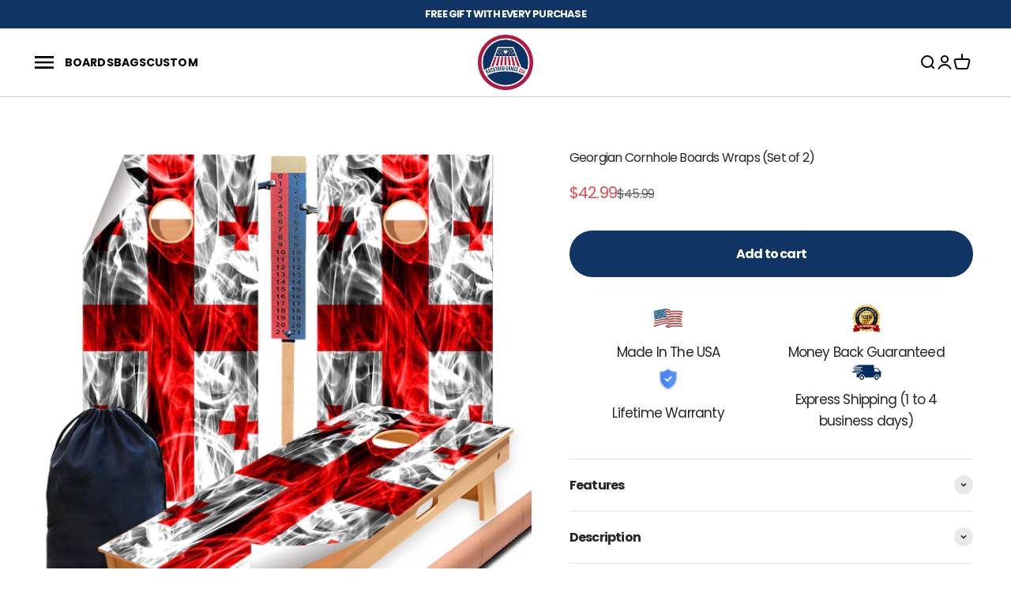

--- FILE ---
content_type: text/html; charset=utf-8
request_url: https://backyardgamesusa.com/products/copy-of-hawaii-cornhole-boards-wraps-set-of-2
body_size: 55698
content:
<!doctype html>

<html class="no-js" lang="en" dir="ltr">
  <head><!-- ! Yoast SEO -->

<script>
    window.Shopify = window.Shopify || {theme: {id: 166852231474, role: 'main' } };
    window._template = {
        directory: "",
        name: "product",
        suffix: ""
    }
  </script> 
                <script src="https://cdn.intelligems.io/f89c3272ee70.js"></script>


    
    
    
    
      
      
    
  
    <!-- Google Tag Manager -->
<script>(function(w,d,s,l,i){w[l]=w[l]||[];w[l].push({'gtm.start':
new Date().getTime(),event:'gtm.js'});var f=d.getElementsByTagName(s)[0],
j=d.createElement(s),dl=l!='dataLayer'?'&l='+l:'';j.async=true;j.src=
'https://www.googletagmanager.com/gtm.js?id='+i+dl;f.parentNode.insertBefore(j,f);
})(window,document,'script','dataLayer','GTM-5R5VG2PV');</script>
<!-- End Google Tag Manager -->

<script>(function(w,d,t,r,u){var f,n,i;w[u]=w[u]||[],f=function(){var o={ti:"343117462", tm:"shpfy_ui", enableAutoSpaTracking: true};o.q=w[u],w[u]=new UET(o),w[u].push("pageLoad")},n=d.createElement(t),n.src=r,n.async=1,n.onload=n.onreadystatechange=function(){var s=this.readyState;s&&s!=="loaded"&&s!=="complete"||(f(),n.onload=n.onreadystatechange=null)},i=d.getElementsByTagName(t)[0],i.parentNode.insertBefore(n,i)})(window,document,"script","//bat.bing.com/bat.js","uetq");</script>

    
    
    <meta charset="utf-8">
    <meta name="viewport" content="width=device-width, initial-scale=1.0, height=device-height, minimum-scale=1.0, maximum-scale=1.0">
    <meta name="theme-color" content="#ffffff"><link rel="shortcut icon" href="//backyardgamesusa.com/cdn/shop/files/new_logo.png?v=1710166626&width=96">
      <link rel="apple-touch-icon" href="//backyardgamesusa.com/cdn/shop/files/new_logo.png?v=1710166626&width=180"><link rel="preconnect" href="https://cdn.shopify.com">
    <link rel="preconnect" href="https://fonts.shopifycdn.com" crossorigin>
    <link rel="dns-prefetch" href="https://productreviews.shopifycdn.com">
    <link rel="stylesheet" type="text/css" href="//cdn.jsdelivr.net/npm/slick-carousel@1.8.1/slick/slick.css"/><link rel="preload" href="//backyardgamesusa.com/cdn/fonts/poppins/poppins_n7.56758dcf284489feb014a026f3727f2f20a54626.woff2" as="font" type="font/woff2" crossorigin><link rel="preload" href="//backyardgamesusa.com/cdn/fonts/poppins/poppins_n4.0ba78fa5af9b0e1a374041b3ceaadf0a43b41362.woff2" as="font" type="font/woff2" crossorigin><meta name="twitter:image:alt" content="">
  <script type="application/ld+json">
  {
    "@context": "https://schema.org",
    "@type": "Product",
    "productID": 8960429261106,
    "offers": [{
          "@type": "Offer",
          "name": "Georgian Cornhole Boards Wraps (Set of 2)",
          "availability":"https://schema.org/InStock",
          "price": 42.99,
          "priceCurrency": "USD",
          "priceValidUntil": "2026-01-31","sku": "414-Georgian","url": "https://backyardgamesusa.com/products/copy-of-hawaii-cornhole-boards-wraps-set-of-2?variant=47508169294130"
        }
],"brand": {
      "@type": "Brand",
      "name": "BackYardGamesUSA"
    },
    "name": "Georgian Cornhole Boards Wraps (Set of 2)",
    "description": "\nPREMIUM CORNHOLE BOARDS WRAP: Our cornhole wraps for Boards are printed with an HP-INKJET Roland Printer to provide the highest quality of details this wrap will turn any plain board into an art piece!\nEASILY APPLY - 1.) Clean \u0026amp; wipe cornhole board. 2.) Peel the decal wrap. 3.)Start with laying the vinyl sticker at the edge of the board while slowly using a flat surface to smooth out the decal\nPROUDLY HANDMADE IN USA!- Our professional staff provide you with the highest quality products in the industry! Each wrap decals for cornhole is personally cut and printed by hand at our warehouse here in the USA, along with our amazing USA based customer service that stands behind all of our products.\nGREAT FOR EVENTS! - Our Cornhole Decals For Boards are Great for family events, parties, outdoor \u0026amp; indoor fun, party gifts \u0026amp; much more!\nWHY CHOOSE US? 20+ years in Business ✅ Eye Popping Graphics ✅ Orders are made Same Day ✅ Built to last ✅ 100% Refund if not satisfied ✅ Great Gift ✅ Quality Craftsmanship\n",
    "category": "",
    "url": "https://backyardgamesusa.com/products/copy-of-hawaii-cornhole-boards-wraps-set-of-2",
    "sku": "414-Georgian","weight": {
        "@type": "QuantitativeValue",
        "unitCode": "lb",
        "value": 0.0
      },"image": {
      "@type": "ImageObject",
      "url": "https://backyardgamesusa.com/cdn/shop/files/414-Georgian_5f1f9017-b034-4893-a127-a781806cb7e1.jpg?v=1702954131&width=1024",
      "image": "https://backyardgamesusa.com/cdn/shop/files/414-Georgian_5f1f9017-b034-4893-a127-a781806cb7e1.jpg?v=1702954131&width=1024",
      "name": "",
      "width": "1024",
      "height": "1024"
    }
  }
  </script>



  <script type="application/ld+json">
  {
    "@context": "https://schema.org",
    "@type": "BreadcrumbList",
  "itemListElement": [{
      "@type": "ListItem",
      "position": 1,
      "name": "Home",
      "item": "https://backyardgamesusa.com"
    },{
          "@type": "ListItem",
          "position": 2,
          "name": "Georgian Cornhole Boards Wraps (Set of 2)",
          "item": "https://backyardgamesusa.com/products/copy-of-hawaii-cornhole-boards-wraps-set-of-2"
        }]
  }
  </script>

<style>/* Typography (heading) */
  @font-face {
  font-family: Poppins;
  font-weight: 700;
  font-style: normal;
  font-display: fallback;
  src: url("//backyardgamesusa.com/cdn/fonts/poppins/poppins_n7.56758dcf284489feb014a026f3727f2f20a54626.woff2") format("woff2"),
       url("//backyardgamesusa.com/cdn/fonts/poppins/poppins_n7.f34f55d9b3d3205d2cd6f64955ff4b36f0cfd8da.woff") format("woff");
}

@font-face {
  font-family: Poppins;
  font-weight: 700;
  font-style: italic;
  font-display: fallback;
  src: url("//backyardgamesusa.com/cdn/fonts/poppins/poppins_i7.42fd71da11e9d101e1e6c7932199f925f9eea42d.woff2") format("woff2"),
       url("//backyardgamesusa.com/cdn/fonts/poppins/poppins_i7.ec8499dbd7616004e21155106d13837fff4cf556.woff") format("woff");
}

/* Typography (body) */
  @font-face {
  font-family: Poppins;
  font-weight: 400;
  font-style: normal;
  font-display: fallback;
  src: url("//backyardgamesusa.com/cdn/fonts/poppins/poppins_n4.0ba78fa5af9b0e1a374041b3ceaadf0a43b41362.woff2") format("woff2"),
       url("//backyardgamesusa.com/cdn/fonts/poppins/poppins_n4.214741a72ff2596839fc9760ee7a770386cf16ca.woff") format("woff");
}

@font-face {
  font-family: Poppins;
  font-weight: 400;
  font-style: italic;
  font-display: fallback;
  src: url("//backyardgamesusa.com/cdn/fonts/poppins/poppins_i4.846ad1e22474f856bd6b81ba4585a60799a9f5d2.woff2") format("woff2"),
       url("//backyardgamesusa.com/cdn/fonts/poppins/poppins_i4.56b43284e8b52fc64c1fd271f289a39e8477e9ec.woff") format("woff");
}

@font-face {
  font-family: Poppins;
  font-weight: 700;
  font-style: normal;
  font-display: fallback;
  src: url("//backyardgamesusa.com/cdn/fonts/poppins/poppins_n7.56758dcf284489feb014a026f3727f2f20a54626.woff2") format("woff2"),
       url("//backyardgamesusa.com/cdn/fonts/poppins/poppins_n7.f34f55d9b3d3205d2cd6f64955ff4b36f0cfd8da.woff") format("woff");
}

@font-face {
  font-family: Poppins;
  font-weight: 700;
  font-style: italic;
  font-display: fallback;
  src: url("//backyardgamesusa.com/cdn/fonts/poppins/poppins_i7.42fd71da11e9d101e1e6c7932199f925f9eea42d.woff2") format("woff2"),
       url("//backyardgamesusa.com/cdn/fonts/poppins/poppins_i7.ec8499dbd7616004e21155106d13837fff4cf556.woff") format("woff");
}

:root {
    /**
     * ---------------------------------------------------------------------
     * SPACING VARIABLES
     *
     * We are using a spacing inspired from frameworks like Tailwind CSS.
     * ---------------------------------------------------------------------
     */
    --spacing-0-5: 0.125rem; /* 2px */
    --spacing-1: 0.25rem; /* 4px */
    --spacing-1-5: 0.375rem; /* 6px */
    --spacing-2: 0.5rem; /* 8px */
    --spacing-2-5: 0.625rem; /* 10px */
    --spacing-3: 0.75rem; /* 12px */
    --spacing-3-5: 0.875rem; /* 14px */
    --spacing-4: 1rem; /* 16px */
    --spacing-4-5: 1.125rem; /* 18px */
    --spacing-5: 1.25rem; /* 20px */
    --spacing-5-5: 1.375rem; /* 22px */
    --spacing-6: 1.5rem; /* 24px */
    --spacing-6-5: 1.625rem; /* 26px */
    --spacing-7: 1.75rem; /* 28px */
    --spacing-7-5: 1.875rem; /* 30px */
    --spacing-8: 2rem; /* 32px */
    --spacing-8-5: 2.125rem; /* 34px */
    --spacing-9: 2.25rem; /* 36px */
    --spacing-9-5: 2.375rem; /* 38px */
    --spacing-10: 2.5rem; /* 40px */
    --spacing-11: 2.75rem; /* 44px */
    --spacing-12: 3rem; /* 48px */
    --spacing-14: 3.5rem; /* 56px */
    --spacing-16: 4rem; /* 64px */
    --spacing-18: 4.5rem; /* 72px */
    --spacing-20: 5rem; /* 80px */
    --spacing-24: 6rem; /* 96px */
    --spacing-28: 7rem; /* 112px */
    --spacing-32: 8rem; /* 128px */
    --spacing-36: 9rem; /* 144px */
    --spacing-40: 10rem; /* 160px */
    --spacing-44: 11rem; /* 176px */
    --spacing-48: 12rem; /* 192px */
    --spacing-52: 13rem; /* 208px */
    --spacing-56: 14rem; /* 224px */
    --spacing-60: 15rem; /* 240px */
    --spacing-64: 16rem; /* 256px */
    --spacing-72: 18rem; /* 288px */
    --spacing-80: 20rem; /* 320px */
    --spacing-96: 24rem; /* 384px */

    /* Container */
    --container-max-width: 1600px;
    --container-narrow-max-width: 1350px;
    --container-gutter: var(--spacing-5);
    --section-outer-spacing-block: var(--spacing-8);
    --section-inner-max-spacing-block: var(--spacing-8);
    --section-inner-spacing-inline: var(--container-gutter);
    --section-stack-spacing-block: var(--spacing-8);

    /* Grid gutter */
    --grid-gutter: var(--spacing-5);

    /* Product list settings */
    --product-list-row-gap: var(--spacing-8);
    --product-list-column-gap: var(--grid-gutter);

    /* Form settings */
    --input-gap: var(--spacing-2);
    --input-height: 2.625rem;
    --input-padding-inline: var(--spacing-4);

    /* Other sizes */
    --sticky-area-height: calc(var(--sticky-announcement-bar-enabled, 0) * var(--announcement-bar-height, 0px) + var(--sticky-header-enabled, 0) * var(--header-height, 0px));

    /* RTL support */
    --transform-logical-flip: 1;
    --transform-origin-start: left;
    --transform-origin-end: right;

    /**
     * ---------------------------------------------------------------------
     * TYPOGRAPHY
     * ---------------------------------------------------------------------
     */

    /* Font properties */
    --heading-font-family: Poppins, sans-serif;
    --heading-font-weight: 700;
    --heading-font-style: normal;
    --heading-text-transform: normal;
    --heading-letter-spacing: -0.05em;
    --text-font-family: Poppins, sans-serif;
    --text-font-weight: 400;
    --text-font-style: normal;
    --text-letter-spacing: -0.05em;

    /* Font sizes */
    --text-h0: 2.75rem;
    --text-h1: 2rem;
    --text-h2: 1.75rem;
    --text-h3: 1.375rem;
    --text-h4: 1.125rem;
    --text-h5: 1.125rem;
    --text-h6: 1rem;
    --text-xs: 0.875rem;
    --text-sm: 0.9375rem;
    --text-base: 1.0625rem;
    --text-lg: 1.3125rem;

    /**
     * ---------------------------------------------------------------------
     * COLORS
     * ---------------------------------------------------------------------
     */

    /* Color settings */--accent: 39 39 39;
    --text-primary: 39 39 39;
    --background-primary: 255 255 255;
    --dialog-background: 255 255 255;
    --border-color: var(--text-color, var(--text-primary)) / 0.12;

    /* Button colors */
    --button-background-primary: 39 39 39;
    --button-text-primary: 255 255 255;
    --button-background-secondary: 60 97 158;
    --button-text-secondary: 255 255 255;

    /* Status colors */
    --success-background: 238 241 235;
    --success-text: 112 138 92;
    --warning-background: 252 240 227;
    --warning-text: 227 126 22;
    --error-background: 245 229 229;
    --error-text: 170 40 38;

    /* Product colors */
    --on-sale-text: 227 79 79;
    --on-sale-badge-background: 227 79 79;
    --on-sale-badge-text: 255 255 255;
    --sold-out-badge-background: 190 189 185;
    --sold-out-badge-text: 0 0 0;
    --primary-badge-background: 60 97 158;
    --primary-badge-text: 255 255 255;
    --star-color: 255 183 74;
    --product-card-background: 255 255 255;
    --product-card-text: 39 39 39;

    /* Header colors */
    --header-background: 255 255 255;
    --header-text: 39 39 39;

    /* Footer colors */
    --footer-background: 16 52 100;
    --footer-text: 255 255 255;

    /* Rounded variables (used for border radius) */
    --rounded-xs: 0.25rem;
    --rounded-sm: 0.375rem;
    --rounded: 0.75rem;
    --rounded-lg: 1.5rem;
    --rounded-full: 9999px;

    --rounded-button: 3.75rem;
    --rounded-input: 0.5rem;

    /* Box shadow */
    --shadow-sm: 0 2px 8px rgb(var(--text-primary) / 0.1);
    --shadow: 0 5px 15px rgb(var(--text-primary) / 0.1);
    --shadow-md: 0 5px 30px rgb(var(--text-primary) / 0.1);
    --shadow-block: 0px 18px 50px rgb(var(--text-primary) / 0.1);

    /**
     * ---------------------------------------------------------------------
     * OTHER
     * ---------------------------------------------------------------------
     */

    --cursor-close-svg-url: url(//backyardgamesusa.com/cdn/shop/t/19/assets/cursor-close.svg?v=147174565022153725511711488678);
    --cursor-zoom-in-svg-url: url(//backyardgamesusa.com/cdn/shop/t/19/assets/cursor-zoom-in.svg?v=154953035094101115921711488678);
    --cursor-zoom-out-svg-url: url(//backyardgamesusa.com/cdn/shop/t/19/assets/cursor-zoom-out.svg?v=16155520337305705181711488678);
    --checkmark-svg-url: url(//backyardgamesusa.com/cdn/shop/t/19/assets/checkmark.svg?v=77552481021870063511711488678);
  }

  [dir="rtl"]:root {
    /* RTL support */
    --transform-logical-flip: -1;
    --transform-origin-start: right;
    --transform-origin-end: left;
  }

  @media screen and (min-width: 700px) {
    :root {
      /* Typography (font size) */
      --text-h0: 3.5rem;
      --text-h1: 2.5rem;
      --text-h2: 2rem;
      --text-h3: 1.625rem;
      --text-h4: 1.375rem;
      --text-h5: 1.125rem;
      --text-h6: 1rem;

      --text-xs: 0.75rem;
      --text-sm: 0.875rem;
      --text-base: 1.0rem;
      --text-lg: 1.25rem;

      /* Spacing */
      --container-gutter: 2rem;
      --section-outer-spacing-block: var(--spacing-12);
      --section-inner-max-spacing-block: var(--spacing-10);
      --section-inner-spacing-inline: var(--spacing-10);
      --section-stack-spacing-block: var(--spacing-10);

      /* Grid gutter */
      --grid-gutter: var(--spacing-6);

      /* Product list settings */
      --product-list-row-gap: var(--spacing-12);

      /* Form settings */
      --input-gap: 1rem;
      --input-height: 3.125rem;
      --input-padding-inline: var(--spacing-5);
    }
  }

  @media screen and (min-width: 1000px) {
    :root {
      /* Spacing settings */
      --container-gutter: var(--spacing-12);
      --section-outer-spacing-block: var(--spacing-14);
      --section-inner-max-spacing-block: var(--spacing-12);
      --section-inner-spacing-inline: var(--spacing-12);
      --section-stack-spacing-block: var(--spacing-10);
    }
  }

  @media screen and (min-width: 1150px) {
    :root {
      /* Spacing settings */
      --container-gutter: var(--spacing-12);
      --section-outer-spacing-block: var(--spacing-14);
      --section-inner-max-spacing-block: var(--spacing-12);
      --section-inner-spacing-inline: var(--spacing-12);
      --section-stack-spacing-block: var(--spacing-12);
    }
  }

  @media screen and (min-width: 1400px) {
    :root {
      /* Typography (font size) */
      --text-h0: 4.5rem;
      --text-h1: 3.5rem;
      --text-h2: 2.75rem;
      --text-h3: 2rem;
      --text-h4: 1.75rem;
      --text-h5: 1.375rem;
      --text-h6: 1.25rem;

      --section-outer-spacing-block: var(--spacing-16);
      --section-inner-max-spacing-block: var(--spacing-14);
      --section-inner-spacing-inline: var(--spacing-14);
    }
  }

  @media screen and (min-width: 1600px) {
    :root {
      --section-outer-spacing-block: var(--spacing-16);
      --section-inner-max-spacing-block: var(--spacing-16);
      --section-inner-spacing-inline: var(--spacing-16);
    }
  }

  /**
   * ---------------------------------------------------------------------
   * LIQUID DEPENDANT CSS
   *
   * Our main CSS is Liquid free, but some very specific features depend on
   * theme settings, so we have them here
   * ---------------------------------------------------------------------
   */@media screen and (pointer: fine) {
        /* The !important are for the Shopify Payment button to ensure we override the default from Shopify styles */
        .button:not([disabled]):not(.button--outline):hover, .btn:not([disabled]):hover, .shopify-payment-button__button--unbranded:not([disabled]):hover {
          background-color: transparent !important;
          color: rgb(var(--button-outline-color) / var(--button-background-opacity, 1)) !important;
          box-shadow: inset 0 0 0 2px currentColor !important;
        }

        .button--outline:not([disabled]):hover {
          background: rgb(var(--button-background));
          color: rgb(var(--button-text-color));
          box-shadow: inset 0 0 0 2px rgb(var(--button-background));
        }
      }</style><script>
  document.documentElement.classList.replace('no-js', 'js');

  // This allows to expose several variables to the global scope, to be used in scripts
  window.themeVariables = {
    settings: {
      showPageTransition: true,
      headingApparition: "split_rotation",
      pageType: "product",
      moneyFormat: "${{amount}}",
      moneyWithCurrencyFormat: "${{amount}} USD",
      currencyCodeEnabled: false,
      cartType: "drawer",
      showDiscount: false,
      discountMode: "saving"
    },

    strings: {
      accessibilityClose: "Close",
      accessibilityNext: "Next",
      accessibilityPrevious: "Previous",
      addToCartButton: "Add to cart",
      soldOutButton: "Sold out",
      preOrderButton: "Pre-order",
      unavailableButton: "Unavailable",
      closeGallery: "Close gallery",
      zoomGallery: "Zoom",
      errorGallery: "Image cannot be loaded",
      soldOutBadge: "Sold out",
      discountBadge: "Save @@",
      sku: "SKU:",
      searchNoResults: "No results could be found.",
      addOrderNote: "Add order note",
      editOrderNote: "Edit order note",
      shippingEstimatorNoResults: "Sorry, we do not ship to your address.",
      shippingEstimatorOneResult: "There is one shipping rate for your address:",
      shippingEstimatorMultipleResults: "There are several shipping rates for your address:",
      shippingEstimatorError: "One or more error occurred while retrieving shipping rates:"
    },

    breakpoints: {
      'sm': 'screen and (min-width: 700px)',
      'md': 'screen and (min-width: 1000px)',
      'lg': 'screen and (min-width: 1150px)',
      'xl': 'screen and (min-width: 1400px)',

      'sm-max': 'screen and (max-width: 699px)',
      'md-max': 'screen and (max-width: 999px)',
      'lg-max': 'screen and (max-width: 1149px)',
      'xl-max': 'screen and (max-width: 1399px)'
    }
  };window.addEventListener('DOMContentLoaded', () => {
      const isReloaded = (window.performance.navigation && window.performance.navigation.type === 1) || window.performance.getEntriesByType('navigation').map((nav) => nav.type).includes('reload');

      if ('animate' in document.documentElement && window.matchMedia('(prefers-reduced-motion: no-preference)').matches && document.referrer.includes(location.host) && !isReloaded) {
        document.body.animate({opacity: [0, 1]}, {duration: 115, fill: 'forwards'});
      }
    });

    window.addEventListener('pageshow', (event) => {
      document.body.classList.remove('page-transition');

      if (event.persisted) {
        document.body.animate({opacity: [0, 1]}, {duration: 0, fill: 'forwards'});
      }
    });// For detecting native share
  document.documentElement.classList.add(`native-share--${navigator.share ? 'enabled' : 'disabled'}`);// We save the product ID in local storage to be eventually used for recently viewed section
    try {
      const recentlyViewedProducts = new Set(JSON.parse(localStorage.getItem('theme:recently-viewed-products') || '[]'));

      recentlyViewedProducts.delete(8960429261106); // Delete first to re-move the product
      recentlyViewedProducts.add(8960429261106);

      localStorage.setItem('theme:recently-viewed-products', JSON.stringify(Array.from(recentlyViewedProducts.values()).reverse()));
    } catch (e) {
      // Safari in private mode does not allow setting item, we silently fail
    }</script><script src="https://code.jquery.com/jquery-3.7.1.min.js" integrity="sha256-/JqT3SQfawRcv/BIHPThkBvs0OEvtFFmqPF/lYI/Cxo=" crossorigin="anonymous"></script>
    <script src="https://cdn.jsdelivr.net/npm/swiper@11/swiper-element-bundle.min.js"></script>
    <script type="text/javascript" src="//cdn.jsdelivr.net/npm/slick-carousel@1.8.1/slick/slick.min.js"></script>
    <script type="module" src="//backyardgamesusa.com/cdn/shop/t/19/assets/vendor.min.js?v=110209841862038618801711488678"></script>
    <script type="module" src="//backyardgamesusa.com/cdn/shop/t/19/assets/theme.js?v=41373771321219788791711488998"></script>
    <script type="module" src="//backyardgamesusa.com/cdn/shop/t/19/assets/sections.js?v=178002812976861982841711489678"></script>

    <script>window.performance && window.performance.mark && window.performance.mark('shopify.content_for_header.start');</script><meta name="google-site-verification" content="l0wIFFZ47MoetkK9x5myWOkFPvnC7yUP8Cg5fd5cjlg">
<meta id="shopify-digital-wallet" name="shopify-digital-wallet" content="/79723069746/digital_wallets/dialog">
<meta name="shopify-checkout-api-token" content="3135226d6c3ed6d877efc64b3d2b022f">
<meta id="in-context-paypal-metadata" data-shop-id="79723069746" data-venmo-supported="false" data-environment="production" data-locale="en_US" data-paypal-v4="true" data-currency="USD">
<link rel="alternate" type="application/json+oembed" href="https://backyardgamesusa.com/products/copy-of-hawaii-cornhole-boards-wraps-set-of-2.oembed">
<script async="async" src="/checkouts/internal/preloads.js?locale=en-US"></script>
<link rel="preconnect" href="https://shop.app" crossorigin="anonymous">
<script async="async" src="https://shop.app/checkouts/internal/preloads.js?locale=en-US&shop_id=79723069746" crossorigin="anonymous"></script>
<script id="apple-pay-shop-capabilities" type="application/json">{"shopId":79723069746,"countryCode":"US","currencyCode":"USD","merchantCapabilities":["supports3DS"],"merchantId":"gid:\/\/shopify\/Shop\/79723069746","merchantName":"BackYardGamesUSA","requiredBillingContactFields":["postalAddress","email"],"requiredShippingContactFields":["postalAddress","email"],"shippingType":"shipping","supportedNetworks":["visa","masterCard","amex","discover","elo","jcb"],"total":{"type":"pending","label":"BackYardGamesUSA","amount":"1.00"},"shopifyPaymentsEnabled":true,"supportsSubscriptions":true}</script>
<script id="shopify-features" type="application/json">{"accessToken":"3135226d6c3ed6d877efc64b3d2b022f","betas":["rich-media-storefront-analytics"],"domain":"backyardgamesusa.com","predictiveSearch":true,"shopId":79723069746,"locale":"en"}</script>
<script>var Shopify = Shopify || {};
Shopify.shop = "backyardgamesusa-4571.myshopify.com";
Shopify.locale = "en";
Shopify.currency = {"active":"USD","rate":"1.0"};
Shopify.country = "US";
Shopify.theme = {"name":"Impact - (Current Working - DO NOT DELETE)","id":166852231474,"schema_name":"Impact","schema_version":"4.8.0","theme_store_id":1190,"role":"main"};
Shopify.theme.handle = "null";
Shopify.theme.style = {"id":null,"handle":null};
Shopify.cdnHost = "backyardgamesusa.com/cdn";
Shopify.routes = Shopify.routes || {};
Shopify.routes.root = "/";</script>
<script type="module">!function(o){(o.Shopify=o.Shopify||{}).modules=!0}(window);</script>
<script>!function(o){function n(){var o=[];function n(){o.push(Array.prototype.slice.apply(arguments))}return n.q=o,n}var t=o.Shopify=o.Shopify||{};t.loadFeatures=n(),t.autoloadFeatures=n()}(window);</script>
<script>
  window.ShopifyPay = window.ShopifyPay || {};
  window.ShopifyPay.apiHost = "shop.app\/pay";
  window.ShopifyPay.redirectState = null;
</script>
<script id="shop-js-analytics" type="application/json">{"pageType":"product"}</script>
<script defer="defer" async type="module" src="//backyardgamesusa.com/cdn/shopifycloud/shop-js/modules/v2/client.init-shop-cart-sync_BdyHc3Nr.en.esm.js"></script>
<script defer="defer" async type="module" src="//backyardgamesusa.com/cdn/shopifycloud/shop-js/modules/v2/chunk.common_Daul8nwZ.esm.js"></script>
<script type="module">
  await import("//backyardgamesusa.com/cdn/shopifycloud/shop-js/modules/v2/client.init-shop-cart-sync_BdyHc3Nr.en.esm.js");
await import("//backyardgamesusa.com/cdn/shopifycloud/shop-js/modules/v2/chunk.common_Daul8nwZ.esm.js");

  window.Shopify.SignInWithShop?.initShopCartSync?.({"fedCMEnabled":true,"windoidEnabled":true});

</script>
<script>
  window.Shopify = window.Shopify || {};
  if (!window.Shopify.featureAssets) window.Shopify.featureAssets = {};
  window.Shopify.featureAssets['shop-js'] = {"shop-cart-sync":["modules/v2/client.shop-cart-sync_QYOiDySF.en.esm.js","modules/v2/chunk.common_Daul8nwZ.esm.js"],"init-fed-cm":["modules/v2/client.init-fed-cm_DchLp9rc.en.esm.js","modules/v2/chunk.common_Daul8nwZ.esm.js"],"shop-button":["modules/v2/client.shop-button_OV7bAJc5.en.esm.js","modules/v2/chunk.common_Daul8nwZ.esm.js"],"init-windoid":["modules/v2/client.init-windoid_DwxFKQ8e.en.esm.js","modules/v2/chunk.common_Daul8nwZ.esm.js"],"shop-cash-offers":["modules/v2/client.shop-cash-offers_DWtL6Bq3.en.esm.js","modules/v2/chunk.common_Daul8nwZ.esm.js","modules/v2/chunk.modal_CQq8HTM6.esm.js"],"shop-toast-manager":["modules/v2/client.shop-toast-manager_CX9r1SjA.en.esm.js","modules/v2/chunk.common_Daul8nwZ.esm.js"],"init-shop-email-lookup-coordinator":["modules/v2/client.init-shop-email-lookup-coordinator_UhKnw74l.en.esm.js","modules/v2/chunk.common_Daul8nwZ.esm.js"],"pay-button":["modules/v2/client.pay-button_DzxNnLDY.en.esm.js","modules/v2/chunk.common_Daul8nwZ.esm.js"],"avatar":["modules/v2/client.avatar_BTnouDA3.en.esm.js"],"init-shop-cart-sync":["modules/v2/client.init-shop-cart-sync_BdyHc3Nr.en.esm.js","modules/v2/chunk.common_Daul8nwZ.esm.js"],"shop-login-button":["modules/v2/client.shop-login-button_D8B466_1.en.esm.js","modules/v2/chunk.common_Daul8nwZ.esm.js","modules/v2/chunk.modal_CQq8HTM6.esm.js"],"init-customer-accounts-sign-up":["modules/v2/client.init-customer-accounts-sign-up_C8fpPm4i.en.esm.js","modules/v2/client.shop-login-button_D8B466_1.en.esm.js","modules/v2/chunk.common_Daul8nwZ.esm.js","modules/v2/chunk.modal_CQq8HTM6.esm.js"],"init-shop-for-new-customer-accounts":["modules/v2/client.init-shop-for-new-customer-accounts_CVTO0Ztu.en.esm.js","modules/v2/client.shop-login-button_D8B466_1.en.esm.js","modules/v2/chunk.common_Daul8nwZ.esm.js","modules/v2/chunk.modal_CQq8HTM6.esm.js"],"init-customer-accounts":["modules/v2/client.init-customer-accounts_dRgKMfrE.en.esm.js","modules/v2/client.shop-login-button_D8B466_1.en.esm.js","modules/v2/chunk.common_Daul8nwZ.esm.js","modules/v2/chunk.modal_CQq8HTM6.esm.js"],"shop-follow-button":["modules/v2/client.shop-follow-button_CkZpjEct.en.esm.js","modules/v2/chunk.common_Daul8nwZ.esm.js","modules/v2/chunk.modal_CQq8HTM6.esm.js"],"lead-capture":["modules/v2/client.lead-capture_BntHBhfp.en.esm.js","modules/v2/chunk.common_Daul8nwZ.esm.js","modules/v2/chunk.modal_CQq8HTM6.esm.js"],"checkout-modal":["modules/v2/client.checkout-modal_CfxcYbTm.en.esm.js","modules/v2/chunk.common_Daul8nwZ.esm.js","modules/v2/chunk.modal_CQq8HTM6.esm.js"],"shop-login":["modules/v2/client.shop-login_Da4GZ2H6.en.esm.js","modules/v2/chunk.common_Daul8nwZ.esm.js","modules/v2/chunk.modal_CQq8HTM6.esm.js"],"payment-terms":["modules/v2/client.payment-terms_MV4M3zvL.en.esm.js","modules/v2/chunk.common_Daul8nwZ.esm.js","modules/v2/chunk.modal_CQq8HTM6.esm.js"]};
</script>
<script id="__st">var __st={"a":79723069746,"offset":-21600,"reqid":"66c80051-25fd-403d-ae68-0dc88c9f31f2-1769028382","pageurl":"backyardgamesusa.com\/products\/copy-of-hawaii-cornhole-boards-wraps-set-of-2","u":"34716c8734cf","p":"product","rtyp":"product","rid":8960429261106};</script>
<script>window.ShopifyPaypalV4VisibilityTracking = true;</script>
<script id="form-persister">!function(){'use strict';const t='contact',e='new_comment',n=[[t,t],['blogs',e],['comments',e],[t,'customer']],o='password',r='form_key',c=['recaptcha-v3-token','g-recaptcha-response','h-captcha-response',o],s=()=>{try{return window.sessionStorage}catch{return}},i='__shopify_v',u=t=>t.elements[r],a=function(){const t=[...n].map((([t,e])=>`form[action*='/${t}']:not([data-nocaptcha='true']) input[name='form_type'][value='${e}']`)).join(',');var e;return e=t,()=>e?[...document.querySelectorAll(e)].map((t=>t.form)):[]}();function m(t){const e=u(t);a().includes(t)&&(!e||!e.value)&&function(t){try{if(!s())return;!function(t){const e=s();if(!e)return;const n=u(t);if(!n)return;const o=n.value;o&&e.removeItem(o)}(t);const e=Array.from(Array(32),(()=>Math.random().toString(36)[2])).join('');!function(t,e){u(t)||t.append(Object.assign(document.createElement('input'),{type:'hidden',name:r})),t.elements[r].value=e}(t,e),function(t,e){const n=s();if(!n)return;const r=[...t.querySelectorAll(`input[type='${o}']`)].map((({name:t})=>t)),u=[...c,...r],a={};for(const[o,c]of new FormData(t).entries())u.includes(o)||(a[o]=c);n.setItem(e,JSON.stringify({[i]:1,action:t.action,data:a}))}(t,e)}catch(e){console.error('failed to persist form',e)}}(t)}const f=t=>{if('true'===t.dataset.persistBound)return;const e=function(t,e){const n=function(t){return'function'==typeof t.submit?t.submit:HTMLFormElement.prototype.submit}(t).bind(t);return function(){let t;return()=>{t||(t=!0,(()=>{try{e(),n()}catch(t){(t=>{console.error('form submit failed',t)})(t)}})(),setTimeout((()=>t=!1),250))}}()}(t,(()=>{m(t)}));!function(t,e){if('function'==typeof t.submit&&'function'==typeof e)try{t.submit=e}catch{}}(t,e),t.addEventListener('submit',(t=>{t.preventDefault(),e()})),t.dataset.persistBound='true'};!function(){function t(t){const e=(t=>{const e=t.target;return e instanceof HTMLFormElement?e:e&&e.form})(t);e&&m(e)}document.addEventListener('submit',t),document.addEventListener('DOMContentLoaded',(()=>{const e=a();for(const t of e)f(t);var n;n=document.body,new window.MutationObserver((t=>{for(const e of t)if('childList'===e.type&&e.addedNodes.length)for(const t of e.addedNodes)1===t.nodeType&&'FORM'===t.tagName&&a().includes(t)&&f(t)})).observe(n,{childList:!0,subtree:!0,attributes:!1}),document.removeEventListener('submit',t)}))}()}();</script>
<script integrity="sha256-4kQ18oKyAcykRKYeNunJcIwy7WH5gtpwJnB7kiuLZ1E=" data-source-attribution="shopify.loadfeatures" defer="defer" src="//backyardgamesusa.com/cdn/shopifycloud/storefront/assets/storefront/load_feature-a0a9edcb.js" crossorigin="anonymous"></script>
<script crossorigin="anonymous" defer="defer" src="//backyardgamesusa.com/cdn/shopifycloud/storefront/assets/shopify_pay/storefront-65b4c6d7.js?v=20250812"></script>
<script data-source-attribution="shopify.dynamic_checkout.dynamic.init">var Shopify=Shopify||{};Shopify.PaymentButton=Shopify.PaymentButton||{isStorefrontPortableWallets:!0,init:function(){window.Shopify.PaymentButton.init=function(){};var t=document.createElement("script");t.src="https://backyardgamesusa.com/cdn/shopifycloud/portable-wallets/latest/portable-wallets.en.js",t.type="module",document.head.appendChild(t)}};
</script>
<script data-source-attribution="shopify.dynamic_checkout.buyer_consent">
  function portableWalletsHideBuyerConsent(e){var t=document.getElementById("shopify-buyer-consent"),n=document.getElementById("shopify-subscription-policy-button");t&&n&&(t.classList.add("hidden"),t.setAttribute("aria-hidden","true"),n.removeEventListener("click",e))}function portableWalletsShowBuyerConsent(e){var t=document.getElementById("shopify-buyer-consent"),n=document.getElementById("shopify-subscription-policy-button");t&&n&&(t.classList.remove("hidden"),t.removeAttribute("aria-hidden"),n.addEventListener("click",e))}window.Shopify?.PaymentButton&&(window.Shopify.PaymentButton.hideBuyerConsent=portableWalletsHideBuyerConsent,window.Shopify.PaymentButton.showBuyerConsent=portableWalletsShowBuyerConsent);
</script>
<script data-source-attribution="shopify.dynamic_checkout.cart.bootstrap">document.addEventListener("DOMContentLoaded",(function(){function t(){return document.querySelector("shopify-accelerated-checkout-cart, shopify-accelerated-checkout")}if(t())Shopify.PaymentButton.init();else{new MutationObserver((function(e,n){t()&&(Shopify.PaymentButton.init(),n.disconnect())})).observe(document.body,{childList:!0,subtree:!0})}}));
</script>
<link id="shopify-accelerated-checkout-styles" rel="stylesheet" media="screen" href="https://backyardgamesusa.com/cdn/shopifycloud/portable-wallets/latest/accelerated-checkout-backwards-compat.css" crossorigin="anonymous">
<style id="shopify-accelerated-checkout-cart">
        #shopify-buyer-consent {
  margin-top: 1em;
  display: inline-block;
  width: 100%;
}

#shopify-buyer-consent.hidden {
  display: none;
}

#shopify-subscription-policy-button {
  background: none;
  border: none;
  padding: 0;
  text-decoration: underline;
  font-size: inherit;
  cursor: pointer;
}

#shopify-subscription-policy-button::before {
  box-shadow: none;
}

      </style>

<script>window.performance && window.performance.mark && window.performance.mark('shopify.content_for_header.end');</script>
<link href="//backyardgamesusa.com/cdn/shop/t/19/assets/theme.css?v=170299160815993255181711488678" rel="stylesheet" type="text/css" media="all" /><link href="//backyardgamesusa.com/cdn/shop/t/19/assets/custom.css?v=138948589315025111931712610345" rel="stylesheet" type="text/css" media="all" /><style>
    
    </style>
  


    

    

    
  
<!-- BEGIN app block: shopify://apps/triplewhale/blocks/triple_pixel_snippet/483d496b-3f1a-4609-aea7-8eee3b6b7a2a --><link rel='preconnect dns-prefetch' href='https://api.config-security.com/' crossorigin />
<link rel='preconnect dns-prefetch' href='https://conf.config-security.com/' crossorigin />
<script>
/* >> TriplePixel :: start*/
window.TriplePixelData={TripleName:"backyardgamesusa-4571.myshopify.com",ver:"2.16",plat:"SHOPIFY",isHeadless:false,src:'SHOPIFY_EXT',product:{id:"8960429261106",name:`Georgian Cornhole Boards Wraps (Set of 2)`,price:"42.99",variant:"47508169294130"},search:"",collection:"",cart:"drawer",template:"product",curr:"USD" || "USD"},function(W,H,A,L,E,_,B,N){function O(U,T,P,H,R){void 0===R&&(R=!1),H=new XMLHttpRequest,P?(H.open("POST",U,!0),H.setRequestHeader("Content-Type","text/plain")):H.open("GET",U,!0),H.send(JSON.stringify(P||{})),H.onreadystatechange=function(){4===H.readyState&&200===H.status?(R=H.responseText,U.includes("/first")?eval(R):P||(N[B]=R)):(299<H.status||H.status<200)&&T&&!R&&(R=!0,O(U,T-1,P))}}if(N=window,!N[H+"sn"]){N[H+"sn"]=1,L=function(){return Date.now().toString(36)+"_"+Math.random().toString(36)};try{A.setItem(H,1+(0|A.getItem(H)||0)),(E=JSON.parse(A.getItem(H+"U")||"[]")).push({u:location.href,r:document.referrer,t:Date.now(),id:L()}),A.setItem(H+"U",JSON.stringify(E))}catch(e){}var i,m,p;A.getItem('"!nC`')||(_=A,A=N,A[H]||(E=A[H]=function(t,e,i){return void 0===i&&(i=[]),"State"==t?E.s:(W=L(),(E._q=E._q||[]).push([W,t,e].concat(i)),W)},E.s="Installed",E._q=[],E.ch=W,B="configSecurityConfModel",N[B]=1,O("https://conf.config-security.com/model",5),i=L(),m=A[atob("c2NyZWVu")],_.setItem("di_pmt_wt",i),p={id:i,action:"profile",avatar:_.getItem("auth-security_rand_salt_"),time:m[atob("d2lkdGg=")]+":"+m[atob("aGVpZ2h0")],host:A.TriplePixelData.TripleName,plat:A.TriplePixelData.plat,url:window.location.href.slice(0,500),ref:document.referrer,ver:A.TriplePixelData.ver},O("https://api.config-security.com/event",5,p),O("https://api.config-security.com/first?host=".concat(p.host,"&plat=").concat(p.plat),5)))}}("","TriplePixel",localStorage);
/* << TriplePixel :: end*/
</script>



<!-- END app block --><!-- BEGIN app block: shopify://apps/judge-me-reviews/blocks/judgeme_core/61ccd3b1-a9f2-4160-9fe9-4fec8413e5d8 --><!-- Start of Judge.me Core -->






<link rel="dns-prefetch" href="https://cdnwidget.judge.me">
<link rel="dns-prefetch" href="https://cdn.judge.me">
<link rel="dns-prefetch" href="https://cdn1.judge.me">
<link rel="dns-prefetch" href="https://api.judge.me">

<script data-cfasync='false' class='jdgm-settings-script'>window.jdgmSettings={"pagination":5,"disable_web_reviews":false,"badge_no_review_text":"No reviews","badge_n_reviews_text":"459 REVIEWS","badge_star_color":"#0C3363","hide_badge_preview_if_no_reviews":true,"badge_hide_text":true,"enforce_center_preview_badge":false,"widget_title":"Customer Reviews","widget_open_form_text":"Write a review","widget_close_form_text":"Cancel review","widget_refresh_page_text":"Refresh page","widget_summary_text":"Based on {{ number_of_reviews }} review/reviews","widget_no_review_text":"Be the first to write a review","widget_name_field_text":"Display name","widget_verified_name_field_text":"Verified Name (public)","widget_name_placeholder_text":"Display name","widget_required_field_error_text":"This field is required.","widget_email_field_text":"Email address","widget_verified_email_field_text":"Verified Email (private, can not be edited)","widget_email_placeholder_text":"Your email address","widget_email_field_error_text":"Please enter a valid email address.","widget_rating_field_text":"Rating","widget_review_title_field_text":"Review Title","widget_review_title_placeholder_text":"Give your review a title","widget_review_body_field_text":"Review content","widget_review_body_placeholder_text":"Start writing here...","widget_pictures_field_text":"Picture/Video (optional)","widget_submit_review_text":"Submit Review","widget_submit_verified_review_text":"Submit Verified Review","widget_submit_success_msg_with_auto_publish":"Thank you! Please refresh the page in a few moments to see your review. You can remove or edit your review by logging into \u003ca href='https://judge.me/login' target='_blank' rel='nofollow noopener'\u003eJudge.me\u003c/a\u003e","widget_submit_success_msg_no_auto_publish":"Thank you! Your review will be published as soon as it is approved by the shop admin. You can remove or edit your review by logging into \u003ca href='https://judge.me/login' target='_blank' rel='nofollow noopener'\u003eJudge.me\u003c/a\u003e","widget_show_default_reviews_out_of_total_text":"Showing {{ n_reviews_shown }} out of {{ n_reviews }} reviews.","widget_show_all_link_text":"Show all","widget_show_less_link_text":"Show less","widget_author_said_text":"{{ reviewer_name }} said:","widget_days_text":"{{ n }} days ago","widget_weeks_text":"{{ n }} week/weeks ago","widget_months_text":"{{ n }} month/months ago","widget_years_text":"{{ n }} year/years ago","widget_yesterday_text":"Yesterday","widget_today_text":"Today","widget_replied_text":"\u003e\u003e {{ shop_name }} replied:","widget_read_more_text":"Read more","widget_reviewer_name_as_initial":"","widget_rating_filter_color":"#0A3161","widget_rating_filter_see_all_text":"See all reviews","widget_sorting_most_recent_text":"Most Recent","widget_sorting_highest_rating_text":"Highest Rating","widget_sorting_lowest_rating_text":"Lowest Rating","widget_sorting_with_pictures_text":"Only Pictures","widget_sorting_most_helpful_text":"Most Helpful","widget_open_question_form_text":"Ask a question","widget_reviews_subtab_text":"Reviews","widget_questions_subtab_text":"Questions","widget_question_label_text":"Question","widget_answer_label_text":"Answer","widget_question_placeholder_text":"Write your question here","widget_submit_question_text":"Submit Question","widget_question_submit_success_text":"Thank you for your question! We will notify you once it gets answered.","widget_star_color":"#0A3161","verified_badge_text":"Verified","verified_badge_bg_color":"#0A3161","verified_badge_text_color":"#FFFFFF","verified_badge_placement":"left-of-reviewer-name","widget_review_max_height":2,"widget_hide_border":true,"widget_social_share":true,"widget_thumb":false,"widget_review_location_show":false,"widget_location_format":"","all_reviews_include_out_of_store_products":true,"all_reviews_out_of_store_text":"(out of store)","all_reviews_pagination":100,"all_reviews_product_name_prefix_text":"about","enable_review_pictures":true,"enable_question_anwser":false,"widget_theme":"","review_date_format":"mm/dd/yyyy","default_sort_method":"pictures-first","widget_product_reviews_subtab_text":"Product Reviews","widget_shop_reviews_subtab_text":"Shop Reviews","widget_other_products_reviews_text":"Reviews for other products","widget_store_reviews_subtab_text":"Store reviews","widget_no_store_reviews_text":"This store hasn't received any reviews yet","widget_web_restriction_product_reviews_text":"This product hasn't received any reviews yet","widget_no_items_text":"No items found","widget_show_more_text":"Show more","widget_write_a_store_review_text":"Write a Review","widget_other_languages_heading":"Reviews in Other Languages","widget_translate_review_text":"Translate review to {{ language }}","widget_translating_review_text":"Translating...","widget_show_original_translation_text":"Show original ({{ language }})","widget_translate_review_failed_text":"Review couldn't be translated.","widget_translate_review_retry_text":"Retry","widget_translate_review_try_again_later_text":"Try again later","show_product_url_for_grouped_product":false,"widget_sorting_pictures_first_text":"Pictures First","show_pictures_on_all_rev_page_mobile":true,"show_pictures_on_all_rev_page_desktop":true,"floating_tab_hide_mobile_install_preference":false,"floating_tab_button_name":"★★★★★ On Amazon","floating_tab_title":"Let customers speak for us","floating_tab_button_color":"#FFFFFF","floating_tab_button_background_color":"#0A3161","floating_tab_url":"https://www.amazon.com/BackYardGamesUSA-Premium-Wooden-Cornhole-Board/dp/B0849RSH3F?ref_=ast_sto_dp\u0026th=1","floating_tab_url_enabled":false,"floating_tab_tab_style":"text","all_reviews_text_badge_text":"Customers rate us {{ shop.metafields.judgeme.all_reviews_rating | round: 1 }}/5 based on {{ shop.metafields.judgeme.all_reviews_count }} reviews.","all_reviews_text_badge_text_branded_style":"{{ shop.metafields.judgeme.all_reviews_rating | round: 1 }} out of 5 stars based on {{ shop.metafields.judgeme.all_reviews_count }} reviews","is_all_reviews_text_badge_a_link":false,"show_stars_for_all_reviews_text_badge":false,"all_reviews_text_badge_url":"/pages/reviews","all_reviews_text_style":"branded","all_reviews_text_color_style":"custom","all_reviews_text_color":"#0C3363","all_reviews_text_show_jm_brand":false,"featured_carousel_show_header":true,"featured_carousel_title":"Let customers speak for us","testimonials_carousel_title":"Customers are saying","videos_carousel_title":"Real customer stories","cards_carousel_title":"Customers are saying","featured_carousel_count_text":"from {{ n }} reviews","featured_carousel_add_link_to_all_reviews_page":false,"featured_carousel_url":"","featured_carousel_show_images":true,"featured_carousel_autoslide_interval":5,"featured_carousel_arrows_on_the_sides":false,"featured_carousel_height":250,"featured_carousel_width":80,"featured_carousel_image_size":0,"featured_carousel_image_height":250,"featured_carousel_arrow_color":"#eeeeee","verified_count_badge_style":"branded","verified_count_badge_orientation":"horizontal","verified_count_badge_color_style":"judgeme_brand_color","verified_count_badge_color":"#108474","is_verified_count_badge_a_link":false,"verified_count_badge_url":"","verified_count_badge_show_jm_brand":true,"widget_rating_preset_default":5,"widget_first_sub_tab":"shop-reviews","widget_show_histogram":true,"widget_histogram_use_custom_color":true,"widget_pagination_use_custom_color":true,"widget_star_use_custom_color":true,"widget_verified_badge_use_custom_color":true,"widget_write_review_use_custom_color":false,"picture_reminder_submit_button":"Upload Pictures","enable_review_videos":true,"mute_video_by_default":false,"widget_sorting_videos_first_text":"Videos First","widget_review_pending_text":"Pending","featured_carousel_items_for_large_screen":3,"social_share_options_order":"Facebook,Twitter","remove_microdata_snippet":false,"disable_json_ld":false,"enable_json_ld_products":false,"preview_badge_show_question_text":false,"preview_badge_no_question_text":"No questions","preview_badge_n_question_text":"{{ number_of_questions }} question/questions","qa_badge_show_icon":false,"qa_badge_position":"same-row","remove_judgeme_branding":true,"widget_add_search_bar":false,"widget_search_bar_placeholder":"Search","widget_sorting_verified_only_text":"Verified only","featured_carousel_theme":"default","featured_carousel_show_rating":true,"featured_carousel_show_title":true,"featured_carousel_show_body":true,"featured_carousel_show_date":false,"featured_carousel_show_reviewer":true,"featured_carousel_show_product":false,"featured_carousel_header_background_color":"#108474","featured_carousel_header_text_color":"#ffffff","featured_carousel_name_product_separator":"reviewed","featured_carousel_full_star_background":"#108474","featured_carousel_empty_star_background":"#dadada","featured_carousel_vertical_theme_background":"#f9fafb","featured_carousel_verified_badge_enable":true,"featured_carousel_verified_badge_color":"#108474","featured_carousel_border_style":"round","featured_carousel_review_line_length_limit":3,"featured_carousel_more_reviews_button_text":"Read more reviews","featured_carousel_view_product_button_text":"View product","all_reviews_page_load_reviews_on":"button_click","all_reviews_page_load_more_text":"Load More Reviews","disable_fb_tab_reviews":false,"enable_ajax_cdn_cache":false,"widget_advanced_speed_features":5,"widget_public_name_text":"displayed publicly like","default_reviewer_name":"John Smith","default_reviewer_name_has_non_latin":true,"widget_reviewer_anonymous":"Anonymous","medals_widget_title":"Judge.me Review Medals","medals_widget_background_color":"#f9fafb","medals_widget_position":"footer_all_pages","medals_widget_border_color":"#f9fafb","medals_widget_verified_text_position":"left","medals_widget_use_monochromatic_version":false,"medals_widget_elements_color":"#108474","show_reviewer_avatar":true,"widget_invalid_yt_video_url_error_text":"Not a YouTube video URL","widget_max_length_field_error_text":"Please enter no more than {0} characters.","widget_show_country_flag":false,"widget_show_collected_via_shop_app":true,"widget_verified_by_shop_badge_style":"light","widget_verified_by_shop_text":"Verified by Shop","widget_show_photo_gallery":true,"widget_load_with_code_splitting":true,"widget_ugc_install_preference":false,"widget_ugc_title":"Made by us, Shared by you","widget_ugc_subtitle":"Tag us to see your picture featured in our page","widget_ugc_arrows_color":"#ffffff","widget_ugc_primary_button_text":"Buy Now","widget_ugc_primary_button_background_color":"#108474","widget_ugc_primary_button_text_color":"#ffffff","widget_ugc_primary_button_border_width":"0","widget_ugc_primary_button_border_style":"none","widget_ugc_primary_button_border_color":"#108474","widget_ugc_primary_button_border_radius":"25","widget_ugc_secondary_button_text":"Load More","widget_ugc_secondary_button_background_color":"#ffffff","widget_ugc_secondary_button_text_color":"#108474","widget_ugc_secondary_button_border_width":"2","widget_ugc_secondary_button_border_style":"solid","widget_ugc_secondary_button_border_color":"#108474","widget_ugc_secondary_button_border_radius":"25","widget_ugc_reviews_button_text":"View Reviews","widget_ugc_reviews_button_background_color":"#ffffff","widget_ugc_reviews_button_text_color":"#108474","widget_ugc_reviews_button_border_width":"2","widget_ugc_reviews_button_border_style":"solid","widget_ugc_reviews_button_border_color":"#108474","widget_ugc_reviews_button_border_radius":"25","widget_ugc_reviews_button_link_to":"judgeme-reviews-page","widget_ugc_show_post_date":true,"widget_ugc_max_width":"800","widget_rating_metafield_value_type":true,"widget_primary_color":"#0A3161","widget_enable_secondary_color":false,"widget_secondary_color":"#edf5f5","widget_summary_average_rating_text":"{{ average_rating }} out of 5","widget_media_grid_title":"Customer photos \u0026 videos","widget_media_grid_see_more_text":"See more","widget_round_style":true,"widget_show_product_medals":true,"widget_verified_by_judgeme_text":"Verified by Judge.me","widget_show_store_medals":false,"widget_verified_by_judgeme_text_in_store_medals":"Verified by Judge.me","widget_media_field_exceed_quantity_message":"Sorry, we can only accept {{ max_media }} for one review.","widget_media_field_exceed_limit_message":"{{ file_name }} is too large, please select a {{ media_type }} less than {{ size_limit }}MB.","widget_review_submitted_text":"Review Submitted!","widget_question_submitted_text":"Question Submitted!","widget_close_form_text_question":"Cancel","widget_write_your_answer_here_text":"Write your answer here","widget_enabled_branded_link":true,"widget_show_collected_by_judgeme":true,"widget_reviewer_name_color":"","widget_write_review_text_color":"","widget_write_review_bg_color":"","widget_collected_by_judgeme_text":"collected by Judge.me","widget_pagination_type":"standard","widget_load_more_text":"Load More","widget_load_more_color":"#0A3161","widget_full_review_text":"Full Review","widget_read_more_reviews_text":"Read More Reviews","widget_read_questions_text":"Read Questions","widget_questions_and_answers_text":"Questions \u0026 Answers","widget_verified_by_text":"Verified by","widget_verified_text":"Verified","widget_number_of_reviews_text":"{{ number_of_reviews }} reviews","widget_back_button_text":"Back","widget_next_button_text":"Next","widget_custom_forms_filter_button":"Filters","custom_forms_style":"horizontal","widget_show_review_information":false,"how_reviews_are_collected":"How reviews are collected?","widget_show_review_keywords":false,"widget_gdpr_statement":"How we use your data: We'll only contact you about the review you left, and only if necessary. By submitting your review, you agree to Judge.me's \u003ca href='https://judge.me/terms' target='_blank' rel='nofollow noopener'\u003eterms\u003c/a\u003e, \u003ca href='https://judge.me/privacy' target='_blank' rel='nofollow noopener'\u003eprivacy\u003c/a\u003e and \u003ca href='https://judge.me/content-policy' target='_blank' rel='nofollow noopener'\u003econtent\u003c/a\u003e policies.","widget_multilingual_sorting_enabled":false,"widget_translate_review_content_enabled":false,"widget_translate_review_content_method":"manual","popup_widget_review_selection":"automatically_with_pictures","popup_widget_round_border_style":true,"popup_widget_show_title":true,"popup_widget_show_body":true,"popup_widget_show_reviewer":false,"popup_widget_show_product":true,"popup_widget_show_pictures":true,"popup_widget_use_review_picture":true,"popup_widget_show_on_home_page":true,"popup_widget_show_on_product_page":true,"popup_widget_show_on_collection_page":true,"popup_widget_show_on_cart_page":true,"popup_widget_position":"bottom_left","popup_widget_first_review_delay":5,"popup_widget_duration":5,"popup_widget_interval":5,"popup_widget_review_count":5,"popup_widget_hide_on_mobile":true,"review_snippet_widget_round_border_style":true,"review_snippet_widget_card_color":"#FFFFFF","review_snippet_widget_slider_arrows_background_color":"#FFFFFF","review_snippet_widget_slider_arrows_color":"#000000","review_snippet_widget_star_color":"#108474","show_product_variant":false,"all_reviews_product_variant_label_text":"Variant: ","widget_show_verified_branding":false,"widget_ai_summary_title":"Customers say","widget_ai_summary_disclaimer":"AI-powered review summary based on recent customer reviews","widget_show_ai_summary":false,"widget_show_ai_summary_bg":false,"widget_show_review_title_input":true,"redirect_reviewers_invited_via_email":"review_widget","request_store_review_after_product_review":false,"request_review_other_products_in_order":false,"review_form_color_scheme":"default","review_form_corner_style":"square","review_form_star_color":{},"review_form_text_color":"#333333","review_form_background_color":"#ffffff","review_form_field_background_color":"#fafafa","review_form_button_color":{},"review_form_button_text_color":"#ffffff","review_form_modal_overlay_color":"#000000","review_content_screen_title_text":"How would you rate this product?","review_content_introduction_text":"We would love it if you would share a bit about your experience.","store_review_form_title_text":"How would you rate this store?","store_review_form_introduction_text":"We would love it if you would share a bit about your experience.","show_review_guidance_text":true,"one_star_review_guidance_text":"Poor","five_star_review_guidance_text":"Great","customer_information_screen_title_text":"About you","customer_information_introduction_text":"Please tell us more about you.","custom_questions_screen_title_text":"Your experience in more detail","custom_questions_introduction_text":"Here are a few questions to help us understand more about your experience.","review_submitted_screen_title_text":"Thanks for your review!","review_submitted_screen_thank_you_text":"We are processing it and it will appear on the store soon.","review_submitted_screen_email_verification_text":"Please confirm your email by clicking the link we just sent you. This helps us keep reviews authentic.","review_submitted_request_store_review_text":"Would you like to share your experience of shopping with us?","review_submitted_review_other_products_text":"Would you like to review these products?","store_review_screen_title_text":"Would you like to share your experience of shopping with us?","store_review_introduction_text":"We value your feedback and use it to improve. Please share any thoughts or suggestions you have.","reviewer_media_screen_title_picture_text":"Share a picture","reviewer_media_introduction_picture_text":"Upload a photo to support your review.","reviewer_media_screen_title_video_text":"Share a video","reviewer_media_introduction_video_text":"Upload a video to support your review.","reviewer_media_screen_title_picture_or_video_text":"Share a picture or video","reviewer_media_introduction_picture_or_video_text":"Upload a photo or video to support your review.","reviewer_media_youtube_url_text":"Paste your Youtube URL here","advanced_settings_next_step_button_text":"Next","advanced_settings_close_review_button_text":"Close","modal_write_review_flow":false,"write_review_flow_required_text":"Required","write_review_flow_privacy_message_text":"We respect your privacy.","write_review_flow_anonymous_text":"Post review as anonymous","write_review_flow_visibility_text":"This won't be visible to other customers.","write_review_flow_multiple_selection_help_text":"Select as many as you like","write_review_flow_single_selection_help_text":"Select one option","write_review_flow_required_field_error_text":"This field is required","write_review_flow_invalid_email_error_text":"Please enter a valid email address","write_review_flow_max_length_error_text":"Max. {{ max_length }} characters.","write_review_flow_media_upload_text":"\u003cb\u003eClick to upload\u003c/b\u003e or drag and drop","write_review_flow_gdpr_statement":"We'll only contact you about your review if necessary. By submitting your review, you agree to our \u003ca href='https://judge.me/terms' target='_blank' rel='nofollow noopener'\u003eterms and conditions\u003c/a\u003e and \u003ca href='https://judge.me/privacy' target='_blank' rel='nofollow noopener'\u003eprivacy policy\u003c/a\u003e.","rating_only_reviews_enabled":false,"show_negative_reviews_help_screen":false,"new_review_flow_help_screen_rating_threshold":3,"negative_review_resolution_screen_title_text":"Tell us more","negative_review_resolution_text":"Your experience matters to us. If there were issues with your purchase, we're here to help. Feel free to reach out to us, we'd love the opportunity to make things right.","negative_review_resolution_button_text":"Contact us","negative_review_resolution_proceed_with_review_text":"Leave a review","negative_review_resolution_subject":"Issue with purchase from {{ shop_name }}.{{ order_name }}","preview_badge_collection_page_install_status":false,"widget_review_custom_css":"","preview_badge_custom_css":"","preview_badge_stars_count":"5-stars","featured_carousel_custom_css":"","floating_tab_custom_css":"","all_reviews_widget_custom_css":"","medals_widget_custom_css":"","verified_badge_custom_css":"","all_reviews_text_custom_css":"","transparency_badges_collected_via_store_invite":false,"transparency_badges_from_another_provider":false,"transparency_badges_collected_from_store_visitor":false,"transparency_badges_collected_by_verified_review_provider":false,"transparency_badges_earned_reward":false,"transparency_badges_collected_via_store_invite_text":"Review collected via store invitation","transparency_badges_from_another_provider_text":"Review collected from another provider","transparency_badges_collected_from_store_visitor_text":"Review collected from a store visitor","transparency_badges_written_in_google_text":"Review written in Google","transparency_badges_written_in_etsy_text":"Review written in Etsy","transparency_badges_written_in_shop_app_text":"Review written in Shop App","transparency_badges_earned_reward_text":"Review earned a reward for future purchase","product_review_widget_per_page":8,"widget_store_review_label_text":"Review about the store","checkout_comment_extension_title_on_product_page":"Customer Comments","checkout_comment_extension_num_latest_comment_show":5,"checkout_comment_extension_format":"name_and_timestamp","checkout_comment_customer_name":"last_initial","checkout_comment_comment_notification":true,"preview_badge_collection_page_install_preference":false,"preview_badge_home_page_install_preference":false,"preview_badge_product_page_install_preference":false,"review_widget_install_preference":"","review_carousel_install_preference":false,"floating_reviews_tab_install_preference":"none","verified_reviews_count_badge_install_preference":false,"all_reviews_text_install_preference":false,"review_widget_best_location":false,"judgeme_medals_install_preference":false,"review_widget_revamp_enabled":false,"review_widget_qna_enabled":false,"review_widget_header_theme":"minimal","review_widget_widget_title_enabled":true,"review_widget_header_text_size":"medium","review_widget_header_text_weight":"regular","review_widget_average_rating_style":"compact","review_widget_bar_chart_enabled":true,"review_widget_bar_chart_type":"numbers","review_widget_bar_chart_style":"standard","review_widget_expanded_media_gallery_enabled":false,"review_widget_reviews_section_theme":"standard","review_widget_image_style":"thumbnails","review_widget_review_image_ratio":"square","review_widget_stars_size":"medium","review_widget_verified_badge":"standard_text","review_widget_review_title_text_size":"medium","review_widget_review_text_size":"medium","review_widget_review_text_length":"medium","review_widget_number_of_columns_desktop":3,"review_widget_carousel_transition_speed":5,"review_widget_custom_questions_answers_display":"always","review_widget_button_text_color":"#FFFFFF","review_widget_text_color":"#000000","review_widget_lighter_text_color":"#7B7B7B","review_widget_corner_styling":"soft","review_widget_review_word_singular":"review","review_widget_review_word_plural":"reviews","review_widget_voting_label":"Helpful?","review_widget_shop_reply_label":"Reply from {{ shop_name }}:","review_widget_filters_title":"Filters","qna_widget_question_word_singular":"Question","qna_widget_question_word_plural":"Questions","qna_widget_answer_reply_label":"Answer from {{ answerer_name }}:","qna_content_screen_title_text":"Ask a question about this product","qna_widget_question_required_field_error_text":"Please enter your question.","qna_widget_flow_gdpr_statement":"We'll only contact you about your question if necessary. By submitting your question, you agree to our \u003ca href='https://judge.me/terms' target='_blank' rel='nofollow noopener'\u003eterms and conditions\u003c/a\u003e and \u003ca href='https://judge.me/privacy' target='_blank' rel='nofollow noopener'\u003eprivacy policy\u003c/a\u003e.","qna_widget_question_submitted_text":"Thanks for your question!","qna_widget_close_form_text_question":"Close","qna_widget_question_submit_success_text":"We’ll notify you by email when your question is answered.","all_reviews_widget_v2025_enabled":false,"all_reviews_widget_v2025_header_theme":"default","all_reviews_widget_v2025_widget_title_enabled":true,"all_reviews_widget_v2025_header_text_size":"medium","all_reviews_widget_v2025_header_text_weight":"regular","all_reviews_widget_v2025_average_rating_style":"compact","all_reviews_widget_v2025_bar_chart_enabled":true,"all_reviews_widget_v2025_bar_chart_type":"numbers","all_reviews_widget_v2025_bar_chart_style":"standard","all_reviews_widget_v2025_expanded_media_gallery_enabled":false,"all_reviews_widget_v2025_show_store_medals":true,"all_reviews_widget_v2025_show_photo_gallery":true,"all_reviews_widget_v2025_show_review_keywords":false,"all_reviews_widget_v2025_show_ai_summary":false,"all_reviews_widget_v2025_show_ai_summary_bg":false,"all_reviews_widget_v2025_add_search_bar":false,"all_reviews_widget_v2025_default_sort_method":"most-recent","all_reviews_widget_v2025_reviews_per_page":10,"all_reviews_widget_v2025_reviews_section_theme":"default","all_reviews_widget_v2025_image_style":"thumbnails","all_reviews_widget_v2025_review_image_ratio":"square","all_reviews_widget_v2025_stars_size":"medium","all_reviews_widget_v2025_verified_badge":"bold_badge","all_reviews_widget_v2025_review_title_text_size":"medium","all_reviews_widget_v2025_review_text_size":"medium","all_reviews_widget_v2025_review_text_length":"medium","all_reviews_widget_v2025_number_of_columns_desktop":3,"all_reviews_widget_v2025_carousel_transition_speed":5,"all_reviews_widget_v2025_custom_questions_answers_display":"always","all_reviews_widget_v2025_show_product_variant":false,"all_reviews_widget_v2025_show_reviewer_avatar":true,"all_reviews_widget_v2025_reviewer_name_as_initial":"","all_reviews_widget_v2025_review_location_show":false,"all_reviews_widget_v2025_location_format":"","all_reviews_widget_v2025_show_country_flag":false,"all_reviews_widget_v2025_verified_by_shop_badge_style":"light","all_reviews_widget_v2025_social_share":false,"all_reviews_widget_v2025_social_share_options_order":"Facebook,Twitter,LinkedIn,Pinterest","all_reviews_widget_v2025_pagination_type":"standard","all_reviews_widget_v2025_button_text_color":"#FFFFFF","all_reviews_widget_v2025_text_color":"#000000","all_reviews_widget_v2025_lighter_text_color":"#7B7B7B","all_reviews_widget_v2025_corner_styling":"soft","all_reviews_widget_v2025_title":"Customer reviews","all_reviews_widget_v2025_ai_summary_title":"Customers say about this store","all_reviews_widget_v2025_no_review_text":"Be the first to write a review","platform":"shopify","branding_url":"https://app.judge.me/reviews/stores/backyardgamesusa.com","branding_text":"Powered by Judge.me","locale":"en","reply_name":"BackYardGamesUSA","widget_version":"3.0","footer":true,"autopublish":true,"review_dates":false,"enable_custom_form":false,"shop_use_review_site":true,"shop_locale":"en","enable_multi_locales_translations":false,"show_review_title_input":true,"review_verification_email_status":"always","can_be_branded":true,"reply_name_text":"BackYardGamesUSA"};</script> <style class='jdgm-settings-style'>.jdgm-xx{left:0}:root{--jdgm-primary-color: #0A3161;--jdgm-secondary-color: rgba(10,49,97,0.1);--jdgm-star-color: #0A3161;--jdgm-write-review-text-color: white;--jdgm-write-review-bg-color: #0A3161;--jdgm-paginate-color: #0A3161;--jdgm-border-radius: 10;--jdgm-reviewer-name-color: #0A3161}.jdgm-histogram__bar-content{background-color:#0A3161}.jdgm-rev[data-verified-buyer=true] .jdgm-rev__icon.jdgm-rev__icon:after,.jdgm-rev__buyer-badge.jdgm-rev__buyer-badge{color:#FFFFFF;background-color:#0A3161}.jdgm-review-widget--small .jdgm-gallery.jdgm-gallery .jdgm-gallery__thumbnail-link:nth-child(8) .jdgm-gallery__thumbnail-wrapper.jdgm-gallery__thumbnail-wrapper:before{content:"See more"}@media only screen and (min-width: 768px){.jdgm-gallery.jdgm-gallery .jdgm-gallery__thumbnail-link:nth-child(8) .jdgm-gallery__thumbnail-wrapper.jdgm-gallery__thumbnail-wrapper:before{content:"See more"}}.jdgm-preview-badge .jdgm-star.jdgm-star{color:#0C3363}.jdgm-prev-badge[data-average-rating='0.00']{display:none !important}.jdgm-prev-badge__text{display:none !important}.jdgm-rev .jdgm-rev__timestamp,.jdgm-quest .jdgm-rev__timestamp,.jdgm-carousel-item__timestamp{display:none !important}.jdgm-widget.jdgm-all-reviews-widget,.jdgm-widget .jdgm-rev-widg{border:none;padding:0}.jdgm-author-all-initials{display:none !important}.jdgm-author-last-initial{display:none !important}.jdgm-rev-widg__title{visibility:hidden}.jdgm-rev-widg__summary-text{visibility:hidden}.jdgm-prev-badge__text{visibility:hidden}.jdgm-rev__prod-link-prefix:before{content:'about'}.jdgm-rev__variant-label:before{content:'Variant: '}.jdgm-rev__out-of-store-text:before{content:'(out of store)'}.jdgm-preview-badge[data-template="product"]{display:none !important}.jdgm-preview-badge[data-template="collection"]{display:none !important}.jdgm-preview-badge[data-template="index"]{display:none !important}.jdgm-review-widget[data-from-snippet="true"]{display:none !important}.jdgm-verified-count-badget[data-from-snippet="true"]{display:none !important}.jdgm-carousel-wrapper[data-from-snippet="true"]{display:none !important}.jdgm-all-reviews-text[data-from-snippet="true"]{display:none !important}.jdgm-medals-section[data-from-snippet="true"]{display:none !important}.jdgm-ugc-media-wrapper[data-from-snippet="true"]{display:none !important}.jdgm-revs-tab-btn,.jdgm-revs-tab-btn:not([disabled]):hover,.jdgm-revs-tab-btn:focus{background-color:#0A3161}.jdgm-revs-tab-btn,.jdgm-revs-tab-btn:not([disabled]):hover{color:#FFFFFF}.jdgm-rev__transparency-badge[data-badge-type="review_collected_via_store_invitation"]{display:none !important}.jdgm-rev__transparency-badge[data-badge-type="review_collected_from_another_provider"]{display:none !important}.jdgm-rev__transparency-badge[data-badge-type="review_collected_from_store_visitor"]{display:none !important}.jdgm-rev__transparency-badge[data-badge-type="review_written_in_etsy"]{display:none !important}.jdgm-rev__transparency-badge[data-badge-type="review_written_in_google_business"]{display:none !important}.jdgm-rev__transparency-badge[data-badge-type="review_written_in_shop_app"]{display:none !important}.jdgm-rev__transparency-badge[data-badge-type="review_earned_for_future_purchase"]{display:none !important}.jdgm-review-snippet-widget .jdgm-rev-snippet-widget__cards-container .jdgm-rev-snippet-card{border-radius:8px;background:#fff}.jdgm-review-snippet-widget .jdgm-rev-snippet-widget__cards-container .jdgm-rev-snippet-card__rev-rating .jdgm-star{color:#108474}.jdgm-review-snippet-widget .jdgm-rev-snippet-widget__prev-btn,.jdgm-review-snippet-widget .jdgm-rev-snippet-widget__next-btn{border-radius:50%;background:#fff}.jdgm-review-snippet-widget .jdgm-rev-snippet-widget__prev-btn>svg,.jdgm-review-snippet-widget .jdgm-rev-snippet-widget__next-btn>svg{fill:#000}.jdgm-full-rev-modal.rev-snippet-widget .jm-mfp-container .jm-mfp-content,.jdgm-full-rev-modal.rev-snippet-widget .jm-mfp-container .jdgm-full-rev__icon,.jdgm-full-rev-modal.rev-snippet-widget .jm-mfp-container .jdgm-full-rev__pic-img,.jdgm-full-rev-modal.rev-snippet-widget .jm-mfp-container .jdgm-full-rev__reply{border-radius:8px}.jdgm-full-rev-modal.rev-snippet-widget .jm-mfp-container .jdgm-full-rev[data-verified-buyer="true"] .jdgm-full-rev__icon::after{border-radius:8px}.jdgm-full-rev-modal.rev-snippet-widget .jm-mfp-container .jdgm-full-rev .jdgm-rev__buyer-badge{border-radius:calc( 8px / 2 )}.jdgm-full-rev-modal.rev-snippet-widget .jm-mfp-container .jdgm-full-rev .jdgm-full-rev__replier::before{content:'BackYardGamesUSA'}.jdgm-full-rev-modal.rev-snippet-widget .jm-mfp-container .jdgm-full-rev .jdgm-full-rev__product-button{border-radius:calc( 8px * 6 )}
</style> <style class='jdgm-settings-style'></style>

  
  
  
  <style class='jdgm-miracle-styles'>
  @-webkit-keyframes jdgm-spin{0%{-webkit-transform:rotate(0deg);-ms-transform:rotate(0deg);transform:rotate(0deg)}100%{-webkit-transform:rotate(359deg);-ms-transform:rotate(359deg);transform:rotate(359deg)}}@keyframes jdgm-spin{0%{-webkit-transform:rotate(0deg);-ms-transform:rotate(0deg);transform:rotate(0deg)}100%{-webkit-transform:rotate(359deg);-ms-transform:rotate(359deg);transform:rotate(359deg)}}@font-face{font-family:'JudgemeStar';src:url("[data-uri]") format("woff");font-weight:normal;font-style:normal}.jdgm-star{font-family:'JudgemeStar';display:inline !important;text-decoration:none !important;padding:0 4px 0 0 !important;margin:0 !important;font-weight:bold;opacity:1;-webkit-font-smoothing:antialiased;-moz-osx-font-smoothing:grayscale}.jdgm-star:hover{opacity:1}.jdgm-star:last-of-type{padding:0 !important}.jdgm-star.jdgm--on:before{content:"\e000"}.jdgm-star.jdgm--off:before{content:"\e001"}.jdgm-star.jdgm--half:before{content:"\e002"}.jdgm-widget *{margin:0;line-height:1.4;-webkit-box-sizing:border-box;-moz-box-sizing:border-box;box-sizing:border-box;-webkit-overflow-scrolling:touch}.jdgm-hidden{display:none !important;visibility:hidden !important}.jdgm-temp-hidden{display:none}.jdgm-spinner{width:40px;height:40px;margin:auto;border-radius:50%;border-top:2px solid #eee;border-right:2px solid #eee;border-bottom:2px solid #eee;border-left:2px solid #ccc;-webkit-animation:jdgm-spin 0.8s infinite linear;animation:jdgm-spin 0.8s infinite linear}.jdgm-prev-badge{display:block !important}

</style>


  
  
   


<script data-cfasync='false' class='jdgm-script'>
!function(e){window.jdgm=window.jdgm||{},jdgm.CDN_HOST="https://cdnwidget.judge.me/",jdgm.CDN_HOST_ALT="https://cdn2.judge.me/cdn/widget_frontend/",jdgm.API_HOST="https://api.judge.me/",jdgm.CDN_BASE_URL="https://cdn.shopify.com/extensions/019be17e-f3a5-7af8-ad6f-79a9f502fb85/judgeme-extensions-305/assets/",
jdgm.docReady=function(d){(e.attachEvent?"complete"===e.readyState:"loading"!==e.readyState)?
setTimeout(d,0):e.addEventListener("DOMContentLoaded",d)},jdgm.loadCSS=function(d,t,o,a){
!o&&jdgm.loadCSS.requestedUrls.indexOf(d)>=0||(jdgm.loadCSS.requestedUrls.push(d),
(a=e.createElement("link")).rel="stylesheet",a.class="jdgm-stylesheet",a.media="nope!",
a.href=d,a.onload=function(){this.media="all",t&&setTimeout(t)},e.body.appendChild(a))},
jdgm.loadCSS.requestedUrls=[],jdgm.loadJS=function(e,d){var t=new XMLHttpRequest;
t.onreadystatechange=function(){4===t.readyState&&(Function(t.response)(),d&&d(t.response))},
t.open("GET",e),t.onerror=function(){if(e.indexOf(jdgm.CDN_HOST)===0&&jdgm.CDN_HOST_ALT!==jdgm.CDN_HOST){var f=e.replace(jdgm.CDN_HOST,jdgm.CDN_HOST_ALT);jdgm.loadJS(f,d)}},t.send()},jdgm.docReady((function(){(window.jdgmLoadCSS||e.querySelectorAll(
".jdgm-widget, .jdgm-all-reviews-page").length>0)&&(jdgmSettings.widget_load_with_code_splitting?
parseFloat(jdgmSettings.widget_version)>=3?jdgm.loadCSS(jdgm.CDN_HOST+"widget_v3/base.css"):
jdgm.loadCSS(jdgm.CDN_HOST+"widget/base.css"):jdgm.loadCSS(jdgm.CDN_HOST+"shopify_v2.css"),
jdgm.loadJS(jdgm.CDN_HOST+"loa"+"der.js"))}))}(document);
</script>
<noscript><link rel="stylesheet" type="text/css" media="all" href="https://cdnwidget.judge.me/shopify_v2.css"></noscript>

<!-- BEGIN app snippet: theme_fix_tags --><script>
  (function() {
    var jdgmThemeFixes = null;
    if (!jdgmThemeFixes) return;
    var thisThemeFix = jdgmThemeFixes[Shopify.theme.id];
    if (!thisThemeFix) return;

    if (thisThemeFix.html) {
      document.addEventListener("DOMContentLoaded", function() {
        var htmlDiv = document.createElement('div');
        htmlDiv.classList.add('jdgm-theme-fix-html');
        htmlDiv.innerHTML = thisThemeFix.html;
        document.body.append(htmlDiv);
      });
    };

    if (thisThemeFix.css) {
      var styleTag = document.createElement('style');
      styleTag.classList.add('jdgm-theme-fix-style');
      styleTag.innerHTML = thisThemeFix.css;
      document.head.append(styleTag);
    };

    if (thisThemeFix.js) {
      var scriptTag = document.createElement('script');
      scriptTag.classList.add('jdgm-theme-fix-script');
      scriptTag.innerHTML = thisThemeFix.js;
      document.head.append(scriptTag);
    };
  })();
</script>
<!-- END app snippet -->
<!-- End of Judge.me Core -->



<!-- END app block --><!-- BEGIN app block: shopify://apps/monster-cart-upsell-free-gifts/blocks/app-embed/a1b8e58a-bf1d-4e0f-8768-a387c3f643c0 --><script>  
  window.mu_version = 1.8
  
      window.mu_product = {
        ...{"id":8960429261106,"title":"Georgian Cornhole Boards Wraps (Set of 2)","handle":"copy-of-hawaii-cornhole-boards-wraps-set-of-2","description":"\u003cul class=\"a-unordered-list a-vertical a-spacing-mini\" data-mce-fragment=\"1\"\u003e\n\u003cli class=\"a-spacing-mini\" data-mce-fragment=\"1\"\u003e\u003cspan class=\"a-list-item\" data-mce-fragment=\"1\"\u003ePREMIUM CORNHOLE BOARDS WRAP: Our cornhole wraps for Boards are printed with an HP-INKJET Roland Printer to provide the highest quality of details this wrap will turn any plain board into an art piece!\u003c\/span\u003e\u003c\/li\u003e\n\u003cli class=\"a-spacing-mini\" data-mce-fragment=\"1\"\u003e\u003cspan class=\"a-list-item\" data-mce-fragment=\"1\"\u003eEASILY APPLY - 1.) Clean \u0026amp; wipe cornhole board. 2.) Peel the decal wrap. 3.)Start with laying the vinyl sticker at the edge of the board while slowly using a flat surface to smooth out the decal\u003c\/span\u003e\u003c\/li\u003e\n\u003cli class=\"a-spacing-mini\" data-mce-fragment=\"1\"\u003e\u003cspan class=\"a-list-item\" data-mce-fragment=\"1\"\u003ePROUDLY HANDMADE IN USA!- Our professional staff provide you with the highest quality products in the industry! Each wrap decals for cornhole is personally cut and printed by hand at our warehouse here in the USA, along with our amazing USA based customer service that stands behind all of our products.\u003c\/span\u003e\u003c\/li\u003e\n\u003cli class=\"a-spacing-mini\" data-mce-fragment=\"1\"\u003e\u003cspan class=\"a-list-item\" data-mce-fragment=\"1\"\u003eGREAT FOR EVENTS! - Our Cornhole Decals For Boards are Great for family events, parties, outdoor \u0026amp; indoor fun, party gifts \u0026amp; much more!\u003c\/span\u003e\u003c\/li\u003e\n\u003cli class=\"a-spacing-mini\" data-mce-fragment=\"1\"\u003e\u003cspan class=\"a-list-item\" data-mce-fragment=\"1\"\u003eWHY CHOOSE US? 20+ years in Business ✅ Eye Popping Graphics ✅ Orders are made Same Day ✅ Built to last ✅ 100% Refund if not satisfied ✅ Great Gift ✅ Quality Craftsmanship\u003c\/span\u003e\u003c\/li\u003e\n\u003c\/ul\u003e","published_at":"2023-12-18T20:50:31-06:00","created_at":"2023-12-18T20:47:46-06:00","vendor":"BackYardGamesUSA","type":"","tags":[],"price":4299,"price_min":4299,"price_max":4299,"available":true,"price_varies":false,"compare_at_price":4599,"compare_at_price_min":4599,"compare_at_price_max":4599,"compare_at_price_varies":false,"variants":[{"id":47508169294130,"title":"Default Title","option1":"Default Title","option2":null,"option3":null,"sku":"414-Georgian","requires_shipping":true,"taxable":true,"featured_image":null,"available":true,"name":"Georgian Cornhole Boards Wraps (Set of 2)","public_title":null,"options":["Default Title"],"price":4299,"weight":0,"compare_at_price":4599,"inventory_management":null,"barcode":null,"requires_selling_plan":false,"selling_plan_allocations":[]}],"images":["\/\/backyardgamesusa.com\/cdn\/shop\/files\/414-Georgian_5f1f9017-b034-4893-a127-a781806cb7e1.jpg?v=1702954131","\/\/backyardgamesusa.com\/cdn\/shop\/files\/414-Georgian_1_ef3ba34d-7285-4cf4-9c6c-b3b73ef1ac65.jpg?v=1702954143","\/\/backyardgamesusa.com\/cdn\/shop\/files\/414-Georgian_3.jpg?v=1702954214","\/\/backyardgamesusa.com\/cdn\/shop\/files\/414-Georgian_2.jpg?v=1702954214","\/\/backyardgamesusa.com\/cdn\/shop\/files\/414-Georgian_4.jpg?v=1702954197","\/\/backyardgamesusa.com\/cdn\/shop\/files\/414-Georgian_5.jpg?v=1702954217"],"featured_image":"\/\/backyardgamesusa.com\/cdn\/shop\/files\/414-Georgian_5f1f9017-b034-4893-a127-a781806cb7e1.jpg?v=1702954131","options":["Title"],"media":[{"alt":null,"id":36335448654130,"position":1,"preview_image":{"aspect_ratio":1.0,"height":2000,"width":2000,"src":"\/\/backyardgamesusa.com\/cdn\/shop\/files\/414-Georgian_5f1f9017-b034-4893-a127-a781806cb7e1.jpg?v=1702954131"},"aspect_ratio":1.0,"height":2000,"media_type":"image","src":"\/\/backyardgamesusa.com\/cdn\/shop\/files\/414-Georgian_5f1f9017-b034-4893-a127-a781806cb7e1.jpg?v=1702954131","width":2000},{"alt":null,"id":36335450095922,"position":2,"preview_image":{"aspect_ratio":1.0,"height":2000,"width":2000,"src":"\/\/backyardgamesusa.com\/cdn\/shop\/files\/414-Georgian_1_ef3ba34d-7285-4cf4-9c6c-b3b73ef1ac65.jpg?v=1702954143"},"aspect_ratio":1.0,"height":2000,"media_type":"image","src":"\/\/backyardgamesusa.com\/cdn\/shop\/files\/414-Georgian_1_ef3ba34d-7285-4cf4-9c6c-b3b73ef1ac65.jpg?v=1702954143","width":2000},{"alt":null,"id":36335451832626,"position":3,"preview_image":{"aspect_ratio":1.0,"height":1000,"width":1000,"src":"\/\/backyardgamesusa.com\/cdn\/shop\/files\/414-Georgian_3.jpg?v=1702954214"},"aspect_ratio":1.0,"height":1000,"media_type":"image","src":"\/\/backyardgamesusa.com\/cdn\/shop\/files\/414-Georgian_3.jpg?v=1702954214","width":1000},{"alt":null,"id":36335450915122,"position":4,"preview_image":{"aspect_ratio":1.0,"height":1000,"width":1000,"src":"\/\/backyardgamesusa.com\/cdn\/shop\/files\/414-Georgian_2.jpg?v=1702954214"},"aspect_ratio":1.0,"height":1000,"media_type":"image","src":"\/\/backyardgamesusa.com\/cdn\/shop\/files\/414-Georgian_2.jpg?v=1702954214","width":1000},{"alt":null,"id":36335453831474,"position":5,"preview_image":{"aspect_ratio":0.955,"height":1571,"width":1500,"src":"\/\/backyardgamesusa.com\/cdn\/shop\/files\/414-Georgian_4.jpg?v=1702954197"},"aspect_ratio":0.955,"height":1571,"media_type":"image","src":"\/\/backyardgamesusa.com\/cdn\/shop\/files\/414-Georgian_4.jpg?v=1702954197","width":1500},{"alt":null,"id":36335455437106,"position":6,"preview_image":{"aspect_ratio":1.0,"height":2000,"width":2000,"src":"\/\/backyardgamesusa.com\/cdn\/shop\/files\/414-Georgian_5.jpg?v=1702954217"},"aspect_ratio":1.0,"height":2000,"media_type":"image","src":"\/\/backyardgamesusa.com\/cdn\/shop\/files\/414-Georgian_5.jpg?v=1702954217","width":2000}],"requires_selling_plan":false,"selling_plan_groups":[],"content":"\u003cul class=\"a-unordered-list a-vertical a-spacing-mini\" data-mce-fragment=\"1\"\u003e\n\u003cli class=\"a-spacing-mini\" data-mce-fragment=\"1\"\u003e\u003cspan class=\"a-list-item\" data-mce-fragment=\"1\"\u003ePREMIUM CORNHOLE BOARDS WRAP: Our cornhole wraps for Boards are printed with an HP-INKJET Roland Printer to provide the highest quality of details this wrap will turn any plain board into an art piece!\u003c\/span\u003e\u003c\/li\u003e\n\u003cli class=\"a-spacing-mini\" data-mce-fragment=\"1\"\u003e\u003cspan class=\"a-list-item\" data-mce-fragment=\"1\"\u003eEASILY APPLY - 1.) Clean \u0026amp; wipe cornhole board. 2.) Peel the decal wrap. 3.)Start with laying the vinyl sticker at the edge of the board while slowly using a flat surface to smooth out the decal\u003c\/span\u003e\u003c\/li\u003e\n\u003cli class=\"a-spacing-mini\" data-mce-fragment=\"1\"\u003e\u003cspan class=\"a-list-item\" data-mce-fragment=\"1\"\u003ePROUDLY HANDMADE IN USA!- Our professional staff provide you with the highest quality products in the industry! Each wrap decals for cornhole is personally cut and printed by hand at our warehouse here in the USA, along with our amazing USA based customer service that stands behind all of our products.\u003c\/span\u003e\u003c\/li\u003e\n\u003cli class=\"a-spacing-mini\" data-mce-fragment=\"1\"\u003e\u003cspan class=\"a-list-item\" data-mce-fragment=\"1\"\u003eGREAT FOR EVENTS! - Our Cornhole Decals For Boards are Great for family events, parties, outdoor \u0026amp; indoor fun, party gifts \u0026amp; much more!\u003c\/span\u003e\u003c\/li\u003e\n\u003cli class=\"a-spacing-mini\" data-mce-fragment=\"1\"\u003e\u003cspan class=\"a-list-item\" data-mce-fragment=\"1\"\u003eWHY CHOOSE US? 20+ years in Business ✅ Eye Popping Graphics ✅ Orders are made Same Day ✅ Built to last ✅ 100% Refund if not satisfied ✅ Great Gift ✅ Quality Craftsmanship\u003c\/span\u003e\u003c\/li\u003e\n\u003c\/ul\u003e"},
    collections: [{"id":463256518962,"handle":"best-selling-collection","title":"Best selling products","updated_at":"2026-01-17T06:11:51-06:00","body_html":null,"published_at":"2023-09-27T15:33:13-05:00","sort_order":"best-selling","template_suffix":null,"disjunctive":false,"rules":[{"column":"variant_price","relation":"greater_than","condition":"0"}],"published_scope":"web"},{"id":463464104242,"handle":"cornhole-wraps","updated_at":"2025-12-17T06:14:21-06:00","published_at":"2023-09-29T15:58:03-05:00","sort_order":"created-desc","template_suffix":"","published_scope":"global","title":"Cornhole Wraps","body_html":""},{"id":463256486194,"handle":"new-collection","title":"New products","updated_at":"2026-01-17T06:11:51-06:00","body_html":null,"published_at":"2023-09-27T15:33:13-05:00","sort_order":"created-desc","template_suffix":null,"disjunctive":false,"rules":[{"column":"variant_price","relation":"greater_than","condition":"0"}],"published_scope":"web"},{"id":470178562354,"handle":"windy-state-flags-wraps","updated_at":"2025-11-13T13:34:56-06:00","published_at":"2024-01-27T09:41:34-06:00","sort_order":"best-selling","template_suffix":"","published_scope":"global","title":"Windy State Flags Wraps","body_html":""}],
    inventory:{"47508169294130": 0},
        has_only_default_variant: true,
        
      }
  
    window.mu_currencies = [{"name": "United States Dollar", "iso_code": "USD", "symbol": "$"},];
    window.mu_origin = 'backyardgamesusa.com';
    window.mu_myshopify_domain = 'backyardgamesusa-4571.myshopify.com';
    window.mu_cart_currency= 'USD';
    window.mu_cart_items = [];
    window.mu_money_format = '${{amount}}';
    
    
    
    
    
    
    
    
    
    window.mu_bag_selector = [];
    
    
    window.mu_hide_when_opened = "";
    
</script>
  <link rel="stylesheet"  href="https://cdnjs.cloudflare.com/ajax/libs/slick-carousel/1.6.0/slick.min.css" />
  <link rel="stylesheet" href="https://cdnjs.cloudflare.com/ajax/libs/slick-carousel/1.6.0/slick-theme.min.css" /><script>
    // custom code here
</script>
  <script>console.log("%cMU: Version 1 in use", "color: white; background: #dc3545; padding: 2px 6px; border-radius: 3px;");</script>
  <script async src="https://cdn.shopify.com/extensions/019b8c0a-9b7a-7f32-ba3d-a373967f46fb/monster-upsells-v2-689/assets/webfont.js"></script>
  
    <link href="https://cdn.shopify.com/extensions/019b8c0a-9b7a-7f32-ba3d-a373967f46fb/monster-upsells-v2-689/assets/cart.css" rel="stylesheet">
    <script type="text/javascript">
      window.assetsPath = "https://cdn.shopify.com/extensions/019b8c0a-9b7a-7f32-ba3d-a373967f46fb/monster-upsells-v2-689/assets/cart_renderer.js".split("cart_renderer.js")[0]
    </script>
    <script async src="https://cdn.shopify.com/extensions/019b8c0a-9b7a-7f32-ba3d-a373967f46fb/monster-upsells-v2-689/assets/cart_renderer.js"></script>
  



<!-- END app block --><script src="https://cdn.shopify.com/extensions/019be17e-f3a5-7af8-ad6f-79a9f502fb85/judgeme-extensions-305/assets/loader.js" type="text/javascript" defer="defer"></script>
<link rel="canonical" href="https://backyardgamesusa.com/products/copy-of-hawaii-cornhole-boards-wraps-set-of-2">
<meta property="og:image" content="https://cdn.shopify.com/s/files/1/0797/2306/9746/files/414-Georgian_5f1f9017-b034-4893-a127-a781806cb7e1.jpg?v=1702954131" />
<meta property="og:image:secure_url" content="https://cdn.shopify.com/s/files/1/0797/2306/9746/files/414-Georgian_5f1f9017-b034-4893-a127-a781806cb7e1.jpg?v=1702954131" />
<meta property="og:image:width" content="2000" />
<meta property="og:image:height" content="2000" />
<link href="https://monorail-edge.shopifysvc.com" rel="dns-prefetch">
<script>(function(){if ("sendBeacon" in navigator && "performance" in window) {try {var session_token_from_headers = performance.getEntriesByType('navigation')[0].serverTiming.find(x => x.name == '_s').description;} catch {var session_token_from_headers = undefined;}var session_cookie_matches = document.cookie.match(/_shopify_s=([^;]*)/);var session_token_from_cookie = session_cookie_matches && session_cookie_matches.length === 2 ? session_cookie_matches[1] : "";var session_token = session_token_from_headers || session_token_from_cookie || "";function handle_abandonment_event(e) {var entries = performance.getEntries().filter(function(entry) {return /monorail-edge.shopifysvc.com/.test(entry.name);});if (!window.abandonment_tracked && entries.length === 0) {window.abandonment_tracked = true;var currentMs = Date.now();var navigation_start = performance.timing.navigationStart;var payload = {shop_id: 79723069746,url: window.location.href,navigation_start,duration: currentMs - navigation_start,session_token,page_type: "product"};window.navigator.sendBeacon("https://monorail-edge.shopifysvc.com/v1/produce", JSON.stringify({schema_id: "online_store_buyer_site_abandonment/1.1",payload: payload,metadata: {event_created_at_ms: currentMs,event_sent_at_ms: currentMs}}));}}window.addEventListener('pagehide', handle_abandonment_event);}}());</script>
<script id="web-pixels-manager-setup">(function e(e,d,r,n,o){if(void 0===o&&(o={}),!Boolean(null===(a=null===(i=window.Shopify)||void 0===i?void 0:i.analytics)||void 0===a?void 0:a.replayQueue)){var i,a;window.Shopify=window.Shopify||{};var t=window.Shopify;t.analytics=t.analytics||{};var s=t.analytics;s.replayQueue=[],s.publish=function(e,d,r){return s.replayQueue.push([e,d,r]),!0};try{self.performance.mark("wpm:start")}catch(e){}var l=function(){var e={modern:/Edge?\/(1{2}[4-9]|1[2-9]\d|[2-9]\d{2}|\d{4,})\.\d+(\.\d+|)|Firefox\/(1{2}[4-9]|1[2-9]\d|[2-9]\d{2}|\d{4,})\.\d+(\.\d+|)|Chrom(ium|e)\/(9{2}|\d{3,})\.\d+(\.\d+|)|(Maci|X1{2}).+ Version\/(15\.\d+|(1[6-9]|[2-9]\d|\d{3,})\.\d+)([,.]\d+|)( \(\w+\)|)( Mobile\/\w+|) Safari\/|Chrome.+OPR\/(9{2}|\d{3,})\.\d+\.\d+|(CPU[ +]OS|iPhone[ +]OS|CPU[ +]iPhone|CPU IPhone OS|CPU iPad OS)[ +]+(15[._]\d+|(1[6-9]|[2-9]\d|\d{3,})[._]\d+)([._]\d+|)|Android:?[ /-](13[3-9]|1[4-9]\d|[2-9]\d{2}|\d{4,})(\.\d+|)(\.\d+|)|Android.+Firefox\/(13[5-9]|1[4-9]\d|[2-9]\d{2}|\d{4,})\.\d+(\.\d+|)|Android.+Chrom(ium|e)\/(13[3-9]|1[4-9]\d|[2-9]\d{2}|\d{4,})\.\d+(\.\d+|)|SamsungBrowser\/([2-9]\d|\d{3,})\.\d+/,legacy:/Edge?\/(1[6-9]|[2-9]\d|\d{3,})\.\d+(\.\d+|)|Firefox\/(5[4-9]|[6-9]\d|\d{3,})\.\d+(\.\d+|)|Chrom(ium|e)\/(5[1-9]|[6-9]\d|\d{3,})\.\d+(\.\d+|)([\d.]+$|.*Safari\/(?![\d.]+ Edge\/[\d.]+$))|(Maci|X1{2}).+ Version\/(10\.\d+|(1[1-9]|[2-9]\d|\d{3,})\.\d+)([,.]\d+|)( \(\w+\)|)( Mobile\/\w+|) Safari\/|Chrome.+OPR\/(3[89]|[4-9]\d|\d{3,})\.\d+\.\d+|(CPU[ +]OS|iPhone[ +]OS|CPU[ +]iPhone|CPU IPhone OS|CPU iPad OS)[ +]+(10[._]\d+|(1[1-9]|[2-9]\d|\d{3,})[._]\d+)([._]\d+|)|Android:?[ /-](13[3-9]|1[4-9]\d|[2-9]\d{2}|\d{4,})(\.\d+|)(\.\d+|)|Mobile Safari.+OPR\/([89]\d|\d{3,})\.\d+\.\d+|Android.+Firefox\/(13[5-9]|1[4-9]\d|[2-9]\d{2}|\d{4,})\.\d+(\.\d+|)|Android.+Chrom(ium|e)\/(13[3-9]|1[4-9]\d|[2-9]\d{2}|\d{4,})\.\d+(\.\d+|)|Android.+(UC? ?Browser|UCWEB|U3)[ /]?(15\.([5-9]|\d{2,})|(1[6-9]|[2-9]\d|\d{3,})\.\d+)\.\d+|SamsungBrowser\/(5\.\d+|([6-9]|\d{2,})\.\d+)|Android.+MQ{2}Browser\/(14(\.(9|\d{2,})|)|(1[5-9]|[2-9]\d|\d{3,})(\.\d+|))(\.\d+|)|K[Aa][Ii]OS\/(3\.\d+|([4-9]|\d{2,})\.\d+)(\.\d+|)/},d=e.modern,r=e.legacy,n=navigator.userAgent;return n.match(d)?"modern":n.match(r)?"legacy":"unknown"}(),u="modern"===l?"modern":"legacy",c=(null!=n?n:{modern:"",legacy:""})[u],f=function(e){return[e.baseUrl,"/wpm","/b",e.hashVersion,"modern"===e.buildTarget?"m":"l",".js"].join("")}({baseUrl:d,hashVersion:r,buildTarget:u}),m=function(e){var d=e.version,r=e.bundleTarget,n=e.surface,o=e.pageUrl,i=e.monorailEndpoint;return{emit:function(e){var a=e.status,t=e.errorMsg,s=(new Date).getTime(),l=JSON.stringify({metadata:{event_sent_at_ms:s},events:[{schema_id:"web_pixels_manager_load/3.1",payload:{version:d,bundle_target:r,page_url:o,status:a,surface:n,error_msg:t},metadata:{event_created_at_ms:s}}]});if(!i)return console&&console.warn&&console.warn("[Web Pixels Manager] No Monorail endpoint provided, skipping logging."),!1;try{return self.navigator.sendBeacon.bind(self.navigator)(i,l)}catch(e){}var u=new XMLHttpRequest;try{return u.open("POST",i,!0),u.setRequestHeader("Content-Type","text/plain"),u.send(l),!0}catch(e){return console&&console.warn&&console.warn("[Web Pixels Manager] Got an unhandled error while logging to Monorail."),!1}}}}({version:r,bundleTarget:l,surface:e.surface,pageUrl:self.location.href,monorailEndpoint:e.monorailEndpoint});try{o.browserTarget=l,function(e){var d=e.src,r=e.async,n=void 0===r||r,o=e.onload,i=e.onerror,a=e.sri,t=e.scriptDataAttributes,s=void 0===t?{}:t,l=document.createElement("script"),u=document.querySelector("head"),c=document.querySelector("body");if(l.async=n,l.src=d,a&&(l.integrity=a,l.crossOrigin="anonymous"),s)for(var f in s)if(Object.prototype.hasOwnProperty.call(s,f))try{l.dataset[f]=s[f]}catch(e){}if(o&&l.addEventListener("load",o),i&&l.addEventListener("error",i),u)u.appendChild(l);else{if(!c)throw new Error("Did not find a head or body element to append the script");c.appendChild(l)}}({src:f,async:!0,onload:function(){if(!function(){var e,d;return Boolean(null===(d=null===(e=window.Shopify)||void 0===e?void 0:e.analytics)||void 0===d?void 0:d.initialized)}()){var d=window.webPixelsManager.init(e)||void 0;if(d){var r=window.Shopify.analytics;r.replayQueue.forEach((function(e){var r=e[0],n=e[1],o=e[2];d.publishCustomEvent(r,n,o)})),r.replayQueue=[],r.publish=d.publishCustomEvent,r.visitor=d.visitor,r.initialized=!0}}},onerror:function(){return m.emit({status:"failed",errorMsg:"".concat(f," has failed to load")})},sri:function(e){var d=/^sha384-[A-Za-z0-9+/=]+$/;return"string"==typeof e&&d.test(e)}(c)?c:"",scriptDataAttributes:o}),m.emit({status:"loading"})}catch(e){m.emit({status:"failed",errorMsg:(null==e?void 0:e.message)||"Unknown error"})}}})({shopId: 79723069746,storefrontBaseUrl: "https://backyardgamesusa.com",extensionsBaseUrl: "https://extensions.shopifycdn.com/cdn/shopifycloud/web-pixels-manager",monorailEndpoint: "https://monorail-edge.shopifysvc.com/unstable/produce_batch",surface: "storefront-renderer",enabledBetaFlags: ["2dca8a86"],webPixelsConfigList: [{"id":"1404961074","configuration":"{\"webPixelName\":\"Judge.me\"}","eventPayloadVersion":"v1","runtimeContext":"STRICT","scriptVersion":"34ad157958823915625854214640f0bf","type":"APP","apiClientId":683015,"privacyPurposes":["ANALYTICS"],"dataSharingAdjustments":{"protectedCustomerApprovalScopes":["read_customer_email","read_customer_name","read_customer_personal_data","read_customer_phone"]}},{"id":"1353515314","configuration":"{\"shopId\":\"backyardgamesusa-4571.myshopify.com\"}","eventPayloadVersion":"v1","runtimeContext":"STRICT","scriptVersion":"674c31de9c131805829c42a983792da6","type":"APP","apiClientId":2753413,"privacyPurposes":["ANALYTICS","MARKETING","SALE_OF_DATA"],"dataSharingAdjustments":{"protectedCustomerApprovalScopes":["read_customer_address","read_customer_email","read_customer_name","read_customer_personal_data","read_customer_phone"]}},{"id":"803799346","configuration":"{\"config\":\"{\\\"pixel_id\\\":\\\"G-H42RN40YL7\\\",\\\"target_country\\\":\\\"US\\\",\\\"gtag_events\\\":[{\\\"type\\\":\\\"purchase\\\",\\\"action_label\\\":\\\"G-H42RN40YL7\\\"},{\\\"type\\\":\\\"page_view\\\",\\\"action_label\\\":\\\"G-H42RN40YL7\\\"},{\\\"type\\\":\\\"view_item\\\",\\\"action_label\\\":\\\"G-H42RN40YL7\\\"},{\\\"type\\\":\\\"search\\\",\\\"action_label\\\":\\\"G-H42RN40YL7\\\"},{\\\"type\\\":\\\"add_to_cart\\\",\\\"action_label\\\":\\\"G-H42RN40YL7\\\"},{\\\"type\\\":\\\"begin_checkout\\\",\\\"action_label\\\":\\\"G-H42RN40YL7\\\"},{\\\"type\\\":\\\"add_payment_info\\\",\\\"action_label\\\":\\\"G-H42RN40YL7\\\"}],\\\"enable_monitoring_mode\\\":false}\"}","eventPayloadVersion":"v1","runtimeContext":"OPEN","scriptVersion":"b2a88bafab3e21179ed38636efcd8a93","type":"APP","apiClientId":1780363,"privacyPurposes":[],"dataSharingAdjustments":{"protectedCustomerApprovalScopes":["read_customer_address","read_customer_email","read_customer_name","read_customer_personal_data","read_customer_phone"]}},{"id":"389906738","configuration":"{\"pixel_id\":\"657278696358576\",\"pixel_type\":\"facebook_pixel\",\"metaapp_system_user_token\":\"-\"}","eventPayloadVersion":"v1","runtimeContext":"OPEN","scriptVersion":"ca16bc87fe92b6042fbaa3acc2fbdaa6","type":"APP","apiClientId":2329312,"privacyPurposes":["ANALYTICS","MARKETING","SALE_OF_DATA"],"dataSharingAdjustments":{"protectedCustomerApprovalScopes":["read_customer_address","read_customer_email","read_customer_name","read_customer_personal_data","read_customer_phone"]}},{"id":"shopify-app-pixel","configuration":"{}","eventPayloadVersion":"v1","runtimeContext":"STRICT","scriptVersion":"0450","apiClientId":"shopify-pixel","type":"APP","privacyPurposes":["ANALYTICS","MARKETING"]},{"id":"shopify-custom-pixel","eventPayloadVersion":"v1","runtimeContext":"LAX","scriptVersion":"0450","apiClientId":"shopify-pixel","type":"CUSTOM","privacyPurposes":["ANALYTICS","MARKETING"]}],isMerchantRequest: false,initData: {"shop":{"name":"BackYardGamesUSA","paymentSettings":{"currencyCode":"USD"},"myshopifyDomain":"backyardgamesusa-4571.myshopify.com","countryCode":"US","storefrontUrl":"https:\/\/backyardgamesusa.com"},"customer":null,"cart":null,"checkout":null,"productVariants":[{"price":{"amount":42.99,"currencyCode":"USD"},"product":{"title":"Georgian Cornhole Boards Wraps (Set of 2)","vendor":"BackYardGamesUSA","id":"8960429261106","untranslatedTitle":"Georgian Cornhole Boards Wraps (Set of 2)","url":"\/products\/copy-of-hawaii-cornhole-boards-wraps-set-of-2","type":""},"id":"47508169294130","image":{"src":"\/\/backyardgamesusa.com\/cdn\/shop\/files\/414-Georgian_5f1f9017-b034-4893-a127-a781806cb7e1.jpg?v=1702954131"},"sku":"414-Georgian","title":"Default Title","untranslatedTitle":"Default Title"}],"purchasingCompany":null},},"https://backyardgamesusa.com/cdn","fcfee988w5aeb613cpc8e4bc33m6693e112",{"modern":"","legacy":""},{"shopId":"79723069746","storefrontBaseUrl":"https:\/\/backyardgamesusa.com","extensionBaseUrl":"https:\/\/extensions.shopifycdn.com\/cdn\/shopifycloud\/web-pixels-manager","surface":"storefront-renderer","enabledBetaFlags":"[\"2dca8a86\"]","isMerchantRequest":"false","hashVersion":"fcfee988w5aeb613cpc8e4bc33m6693e112","publish":"custom","events":"[[\"page_viewed\",{}],[\"product_viewed\",{\"productVariant\":{\"price\":{\"amount\":42.99,\"currencyCode\":\"USD\"},\"product\":{\"title\":\"Georgian Cornhole Boards Wraps (Set of 2)\",\"vendor\":\"BackYardGamesUSA\",\"id\":\"8960429261106\",\"untranslatedTitle\":\"Georgian Cornhole Boards Wraps (Set of 2)\",\"url\":\"\/products\/copy-of-hawaii-cornhole-boards-wraps-set-of-2\",\"type\":\"\"},\"id\":\"47508169294130\",\"image\":{\"src\":\"\/\/backyardgamesusa.com\/cdn\/shop\/files\/414-Georgian_5f1f9017-b034-4893-a127-a781806cb7e1.jpg?v=1702954131\"},\"sku\":\"414-Georgian\",\"title\":\"Default Title\",\"untranslatedTitle\":\"Default Title\"}}]]"});</script><script>
  window.ShopifyAnalytics = window.ShopifyAnalytics || {};
  window.ShopifyAnalytics.meta = window.ShopifyAnalytics.meta || {};
  window.ShopifyAnalytics.meta.currency = 'USD';
  var meta = {"product":{"id":8960429261106,"gid":"gid:\/\/shopify\/Product\/8960429261106","vendor":"BackYardGamesUSA","type":"","handle":"copy-of-hawaii-cornhole-boards-wraps-set-of-2","variants":[{"id":47508169294130,"price":4299,"name":"Georgian Cornhole Boards Wraps (Set of 2)","public_title":null,"sku":"414-Georgian"}],"remote":false},"page":{"pageType":"product","resourceType":"product","resourceId":8960429261106,"requestId":"66c80051-25fd-403d-ae68-0dc88c9f31f2-1769028382"}};
  for (var attr in meta) {
    window.ShopifyAnalytics.meta[attr] = meta[attr];
  }
</script>
<script class="analytics">
  (function () {
    var customDocumentWrite = function(content) {
      var jquery = null;

      if (window.jQuery) {
        jquery = window.jQuery;
      } else if (window.Checkout && window.Checkout.$) {
        jquery = window.Checkout.$;
      }

      if (jquery) {
        jquery('body').append(content);
      }
    };

    var hasLoggedConversion = function(token) {
      if (token) {
        return document.cookie.indexOf('loggedConversion=' + token) !== -1;
      }
      return false;
    }

    var setCookieIfConversion = function(token) {
      if (token) {
        var twoMonthsFromNow = new Date(Date.now());
        twoMonthsFromNow.setMonth(twoMonthsFromNow.getMonth() + 2);

        document.cookie = 'loggedConversion=' + token + '; expires=' + twoMonthsFromNow;
      }
    }

    var trekkie = window.ShopifyAnalytics.lib = window.trekkie = window.trekkie || [];
    if (trekkie.integrations) {
      return;
    }
    trekkie.methods = [
      'identify',
      'page',
      'ready',
      'track',
      'trackForm',
      'trackLink'
    ];
    trekkie.factory = function(method) {
      return function() {
        var args = Array.prototype.slice.call(arguments);
        args.unshift(method);
        trekkie.push(args);
        return trekkie;
      };
    };
    for (var i = 0; i < trekkie.methods.length; i++) {
      var key = trekkie.methods[i];
      trekkie[key] = trekkie.factory(key);
    }
    trekkie.load = function(config) {
      trekkie.config = config || {};
      trekkie.config.initialDocumentCookie = document.cookie;
      var first = document.getElementsByTagName('script')[0];
      var script = document.createElement('script');
      script.type = 'text/javascript';
      script.onerror = function(e) {
        var scriptFallback = document.createElement('script');
        scriptFallback.type = 'text/javascript';
        scriptFallback.onerror = function(error) {
                var Monorail = {
      produce: function produce(monorailDomain, schemaId, payload) {
        var currentMs = new Date().getTime();
        var event = {
          schema_id: schemaId,
          payload: payload,
          metadata: {
            event_created_at_ms: currentMs,
            event_sent_at_ms: currentMs
          }
        };
        return Monorail.sendRequest("https://" + monorailDomain + "/v1/produce", JSON.stringify(event));
      },
      sendRequest: function sendRequest(endpointUrl, payload) {
        // Try the sendBeacon API
        if (window && window.navigator && typeof window.navigator.sendBeacon === 'function' && typeof window.Blob === 'function' && !Monorail.isIos12()) {
          var blobData = new window.Blob([payload], {
            type: 'text/plain'
          });

          if (window.navigator.sendBeacon(endpointUrl, blobData)) {
            return true;
          } // sendBeacon was not successful

        } // XHR beacon

        var xhr = new XMLHttpRequest();

        try {
          xhr.open('POST', endpointUrl);
          xhr.setRequestHeader('Content-Type', 'text/plain');
          xhr.send(payload);
        } catch (e) {
          console.log(e);
        }

        return false;
      },
      isIos12: function isIos12() {
        return window.navigator.userAgent.lastIndexOf('iPhone; CPU iPhone OS 12_') !== -1 || window.navigator.userAgent.lastIndexOf('iPad; CPU OS 12_') !== -1;
      }
    };
    Monorail.produce('monorail-edge.shopifysvc.com',
      'trekkie_storefront_load_errors/1.1',
      {shop_id: 79723069746,
      theme_id: 166852231474,
      app_name: "storefront",
      context_url: window.location.href,
      source_url: "//backyardgamesusa.com/cdn/s/trekkie.storefront.cd680fe47e6c39ca5d5df5f0a32d569bc48c0f27.min.js"});

        };
        scriptFallback.async = true;
        scriptFallback.src = '//backyardgamesusa.com/cdn/s/trekkie.storefront.cd680fe47e6c39ca5d5df5f0a32d569bc48c0f27.min.js';
        first.parentNode.insertBefore(scriptFallback, first);
      };
      script.async = true;
      script.src = '//backyardgamesusa.com/cdn/s/trekkie.storefront.cd680fe47e6c39ca5d5df5f0a32d569bc48c0f27.min.js';
      first.parentNode.insertBefore(script, first);
    };
    trekkie.load(
      {"Trekkie":{"appName":"storefront","development":false,"defaultAttributes":{"shopId":79723069746,"isMerchantRequest":null,"themeId":166852231474,"themeCityHash":"3274305152914713238","contentLanguage":"en","currency":"USD","eventMetadataId":"6eec6ff4-461f-4545-84ce-01328713ac00"},"isServerSideCookieWritingEnabled":true,"monorailRegion":"shop_domain","enabledBetaFlags":["65f19447"]},"Session Attribution":{},"S2S":{"facebookCapiEnabled":true,"source":"trekkie-storefront-renderer","apiClientId":580111}}
    );

    var loaded = false;
    trekkie.ready(function() {
      if (loaded) return;
      loaded = true;

      window.ShopifyAnalytics.lib = window.trekkie;

      var originalDocumentWrite = document.write;
      document.write = customDocumentWrite;
      try { window.ShopifyAnalytics.merchantGoogleAnalytics.call(this); } catch(error) {};
      document.write = originalDocumentWrite;

      window.ShopifyAnalytics.lib.page(null,{"pageType":"product","resourceType":"product","resourceId":8960429261106,"requestId":"66c80051-25fd-403d-ae68-0dc88c9f31f2-1769028382","shopifyEmitted":true});

      var match = window.location.pathname.match(/checkouts\/(.+)\/(thank_you|post_purchase)/)
      var token = match? match[1]: undefined;
      if (!hasLoggedConversion(token)) {
        setCookieIfConversion(token);
        window.ShopifyAnalytics.lib.track("Viewed Product",{"currency":"USD","variantId":47508169294130,"productId":8960429261106,"productGid":"gid:\/\/shopify\/Product\/8960429261106","name":"Georgian Cornhole Boards Wraps (Set of 2)","price":"42.99","sku":"414-Georgian","brand":"BackYardGamesUSA","variant":null,"category":"","nonInteraction":true,"remote":false},undefined,undefined,{"shopifyEmitted":true});
      window.ShopifyAnalytics.lib.track("monorail:\/\/trekkie_storefront_viewed_product\/1.1",{"currency":"USD","variantId":47508169294130,"productId":8960429261106,"productGid":"gid:\/\/shopify\/Product\/8960429261106","name":"Georgian Cornhole Boards Wraps (Set of 2)","price":"42.99","sku":"414-Georgian","brand":"BackYardGamesUSA","variant":null,"category":"","nonInteraction":true,"remote":false,"referer":"https:\/\/backyardgamesusa.com\/products\/copy-of-hawaii-cornhole-boards-wraps-set-of-2"});
      }
    });


        var eventsListenerScript = document.createElement('script');
        eventsListenerScript.async = true;
        eventsListenerScript.src = "//backyardgamesusa.com/cdn/shopifycloud/storefront/assets/shop_events_listener-3da45d37.js";
        document.getElementsByTagName('head')[0].appendChild(eventsListenerScript);

})();</script>
<script
  defer
  src="https://backyardgamesusa.com/cdn/shopifycloud/perf-kit/shopify-perf-kit-3.0.4.min.js"
  data-application="storefront-renderer"
  data-shop-id="79723069746"
  data-render-region="gcp-us-central1"
  data-page-type="product"
  data-theme-instance-id="166852231474"
  data-theme-name="Impact"
  data-theme-version="4.8.0"
  data-monorail-region="shop_domain"
  data-resource-timing-sampling-rate="10"
  data-shs="true"
  data-shs-beacon="true"
  data-shs-export-with-fetch="true"
  data-shs-logs-sample-rate="1"
  data-shs-beacon-endpoint="https://backyardgamesusa.com/api/collect"
></script>
</head>

  <body class="page-transition zoom-image--enabled">
    <!-- Google Tag Manager (noscript) -->
<noscript><iframe src="https://www.googletagmanager.com/ns.html?id=GTM-5R5VG2PV"
height="0" width="0" style="display:none;visibility:hidden"></iframe></noscript>
<!-- End Google Tag Manager (noscript) --><!-- DRAWER -->
<template id="drawer-default-template">
  <style>
    [hidden] {
      display: none !important;
    }
  </style>

  <button part="outside-close-button" is="close-button" aria-label="Close"><svg role="presentation" stroke-width="2" focusable="false" width="24" height="24" class="icon icon-close" viewBox="0 0 24 24">
        <path d="M17.658 6.343 6.344 17.657M17.658 17.657 6.344 6.343" stroke="currentColor"></path>
      </svg></button>

  <div part="overlay"></div>

  <div part="content">
    <header part="header">
      <slot name="header"></slot>

      <button part="close-button" is="close-button" aria-label="Close"><svg role="presentation" stroke-width="2" focusable="false" width="24" height="24" class="icon icon-close" viewBox="0 0 24 24">
        <path d="M17.658 6.343 6.344 17.657M17.658 17.657 6.344 6.343" stroke="currentColor"></path>
      </svg></button>
    </header>

    <div part="body">
      <slot></slot>
    </div>

    <footer part="footer">
      <slot name="footer"></slot>
    </footer>
  </div>
</template>

<!-- POPOVER -->
<template id="popover-default-template">
  <button part="outside-close-button" is="close-button" aria-label="Close"><svg role="presentation" stroke-width="2" focusable="false" width="24" height="24" class="icon icon-close" viewBox="0 0 24 24">
        <path d="M17.658 6.343 6.344 17.657M17.658 17.657 6.344 6.343" stroke="currentColor"></path>
      </svg></button>

  <div part="overlay"></div>

  <div part="content">
    <header part="title">
      <slot name="title"></slot>
    </header>

    <div part="body">
      <slot></slot>
    </div>
  </div>
</template><a href="#main" class="skip-to-content sr-only">Skip to content</a>
      <section id="shopify-section-custom-ann" class="shopify-section section"><style>
section#shopify-section-custom-ann {
    padding: 0;
}
  .custom-ann-wrapper{
  background: #103464;
  text-align: center;
}
.custom-ann-text{
  font-size: 13px;
  color: #ffffff;
  padding: 8px;
  display: flex;
  flex-wrap: wrap;
  align-items: center;
  justify-content: center;
  gap: 10px;
}
.custom-ann-text *{
  font-size: 13px;
  color: #ffffff;
      margin: 0;
}

    @media screen and (max-width: 767px){
.custom-ann-text{
flex-direction: column;
  gap: 0;
}

  }
  </style>



      
        <div class="custom-ann-wrapper">
          <div class="page-width">
          <swiper-container slides-per-view="1" loop="true" autoplay="true" autoplay-delay="4000">
            
              
              <swiper-slide>
                <div class="custom-ann-text"><p><strong>FREE GIFT WITH EVERY PURCHASE</strong></p></div>
                </swiper-slide>
              
            
          </swiper-container>
          </div>
        </div>
      

</section>
      <div id="shopify-section-custom-header" class="shopify-section"><style>
#shopify-section-custom-header{
  
    position: sticky;
    top: 0;
    width: 100%;
    z-index: 9;
  
  color: #000000;
  background: #ffffff;
}
.custom-header{
  
}
.custom-header-wrapper{
  display: flex;
  align-items: center;
  width: 100%;
  padding: 8px 40px;
  border-bottom: 1px solid #D6D6D6;
}
.custom-header-left{
  flex: 0 0 calc(50% - 50px);
  display: flex;
  align-items: center;
  gap: 10px 25px;
  flex-wrap: wrap;
}
.custom-header-li{
  
}
.custom-header-toggle{
  display: block;
  cursor: pointer;
  padding-right: 10px;
}
.custom-header-toggle svg{
  display: block;
  height: 32px;
  width: 32px;
}
.custom-header-a{
  font-size: 14px;
  text-transform: uppercase;
  font-weight: 600;
  letter-spacing: 0.1px;
  display: block;
}
.custom-header-center{
  flex: 0 0 100px;
  padding: 0 15px;
}
.custom-header-logo-link{
  display: block;
}
.custom-header-logo{
  height: auto;
  width: 100%;
  max-width: 100%;
  display: block;
}
.custom-header-right{
  flex: 0 0 calc(50% - 50px);
  display: flex;
  align-items: center;
  justify-content: flex-end;
  gap: 10px;
}
.custom-header-icons{
  
}
.custom-header-icon-cart{
  padding-right: 11px;
}


.custom-header-sidebar-overlay{
  position: fixed;
  top: 0;
  left: 0;
  width: 100%;
  height: 100dvh;
  background: #000000bf;
  z-index: 10;
  display: none;
}
.custom-header-sidebar{
  position: fixed;
  z-index: 11;
  left: 0;
  top: 0;
  width: 100%;
  max-width: 550px;
  background: #f7f7f7;
  height: 100dvh;
  overflow: hidden;
    transform: translate(-100%);
    transition: all 0.3s;
    display: flex;
    flex-direction: column;
    justify-content: flex-start;
}
.custom-header-sidebar.active{
  transform: translate(0);
}
.custom-header-sidebar-ul-0{
    flex: 1 1 auto;
    overflow-y: auto;
    display: flex;
    flex-direction: column;
    justify-content: flex-start;
  padding-top: 25px;
  overflow-x: hidden;
}
.custom-header-sidebar-ul-1{
    position: absolute;
    top: 60px;
    left: 0;
    width: 100%;
    height: calc(100dvh - 60px);
    overflow-y: auto;
  overflow-x: hidden;
    background: #f7f7f7;
    z-index: 2;
    padding: 25px 0;
    transform: translate(100%);
    transition: all 0.3s;
}
.custom-header-sidebar-ul-2{
    position: absolute;
    top: 0;
    left: 0;
    width: 100%;
    height: calc(100dvh - 60px);
    overflow-y: auto;
  overflow-x: hidden;
    background: #f7f7f7;
    z-index: 2;
    padding: 25px 0;
    transform: translate(100%);
    transition: all 0.3s;
}
.custom-header-sidebar-ul-1.active{
  transform: translate(0);
}
.custom-header-sidebar-ul-2.active{
  transform: translate(0);
}
.custom-header-sidebar-li-0{
    padding: 0 20px;
    margin-bottom: 15px;
}
.custom-header-sidebar-li-1{
    padding: 0 20px;
    margin-bottom: 15px;
}
.custom-header-sidebar-li-2{
    padding: 0 20px;
    margin-bottom: 15px;
}
.custom-header-sidebar-li-1-back{
    padding: 0 20px;
    margin-bottom: 15px;
  cursor: pointer;
    font-size: 16px;
    font-weight: 600;
    text-transform: uppercase;
}
.custom-header-sidebar-li-2-back{
    padding: 0 20px;
    margin-bottom: 15px;
  cursor: pointer;
    font-size: 16px;
    font-weight: 600;
    text-transform: uppercase;
}
.custom-header-sidebar-li-1-back span{
    background: #ffffff;
  color: #000000;
    display: block;
    padding: 10px 15px;
    display: flex;
    gap: 5px;
    align-items: center;
}
.custom-header-sidebar-li-2-back span{
    background: #ffffff;
  color: #000000;
    display: block;
    padding: 10px 15px;
    display: flex;
    gap: 5px;
    align-items: center;
}
.custom-header-sidebar-li-1-back svg{
    display: block;
    width: 13px;
    opacity: 0.25;
}
.custom-header-sidebar-li-2-back svg{
    display: block;
    width: 13px;
    opacity: 0.25;
}
.custom-header-sidebar-a-0{
    background: #ffffff;
    color: #000000;
    display: block;
    padding: 15px;
}
.custom-header-sidebar-a-1{
    background: #ffffff;
    color: #000000;
    display: block;
    padding: 15px;
    position: relative;
}
.custom-header-sidebar-a-2{
    background: #ffffff;
    color: #000000;
    display: block;
    padding: 15px;
    position: relative;
}
.custom-header-sidebar-a-0-flex{
    display: flex;
    align-items: center;
}
.custom-header-sidebar-a-1-flex{
    display: flex;
    align-items: center;
    gap: 20px;
}
.custom-header-sidebar-a-2-flex{
    display: flex;
    align-items: center;
    gap: 20px;
}
.custom-header-sidebar-a-0-flex svg{
    display: block;
    flex: 0 0 13px;
    transform: scale(-1);
    pointer-events: none;
}
.custom-header-sidebar-a-1-flex svg{
    display: block;
    flex: 0 0 13px;
    transform: scale(-1);
    pointer-events: none;
}
.custom-header-sidebar-a-1-image{
  flex: 0 0 64px;
}
.custom-header-sidebar-a-1-image img{
  width: 100%;
  max-width: 100%;
  height: 64px;
  display: block;
  object-fit: cover;
}
.custom-header-sidebar-a-2-image{
  flex: 0 0 64px;
}
.custom-header-sidebar-a-2-image img{
  width: 100%;
  max-width: 100%;
  height: 64px;
  display: block;
  object-fit: cover;
}
.custom-header-sidebar-a-1-title-wrapper{
  flex: 1 1 auto;
}
.custom-header-sidebar-a-2-title-wrapper{
  flex: 1 1 auto;
}
.custom-header-sidebar-a-0-title{
    flex: 1 1 auto;
    font-size: 16px;
    font-weight: 600;
    text-transform: uppercase;
    display: flex;
    flex-wrap: wrap;
    align-items: center;
    gap: 8px;
}
.custom-header-sidebar-a-1-title{
    flex: 1 1 auto;
    font-size: 16px;
    font-weight: 600;
    text-transform: uppercase;
    display: flex;
    flex-wrap: wrap;
    align-items: center;
    gap: 8px;
}
.custom-header-sidebar-a-2-title{
    flex: 1 1 auto;
    font-size: 16px;
    font-weight: 600;
    text-transform: uppercase;
    display: flex;
    flex-wrap: wrap;
    align-items: center;
    gap: 8px;
}
.custom-header-sidebar-a-0-badge{
    display: block;
    background: #ff8b27;
    color: #ffffff;
    font-size: 11px;
    padding: 0px 8px;
    font-weight: 500;
  letter-spacing: 0.1px;
    line-height: 1.3;
}
.custom-header-sidebar-a-1-badge{
    display: block;
    background: #ff8b27;
    color: #ffffff;
    font-size: 11px;
    padding: 0px 8px;
    font-weight: 500;
    position: absolute;
    top: 0;
    right: 0;
  letter-spacing: 0.1px;
    line-height: 1.3;
}
.custom-header-sidebar-a-2-badge{
    display: block;
    background: #ff8b27;
    color: #ffffff;
    font-size: 11px;
    padding: 0px 8px;
    font-weight: 500;
    position: absolute;
    top: 0;
    right: 0;
  letter-spacing: 0.1px;
    line-height: 1.3;
}
.custom-header-sidebar-a-1-subtitle{
    font-size: 13px;
    font-weight: 400;
    letter-spacing: 0.1px;
}
.custom-header-sidebar-a-2-subtitle{
    font-size: 13px;
    font-weight: 400;
    letter-spacing: 0.1px;
}
.custom-header-sidebar-image{
      padding: 0 20px;
    margin-bottom: 15px;
}
.custom-header-sidebar-image-link{
  background: #d5d5d4;
  color: #000000;
    color: #000000;
    display: flex;
    align-items: center;
    border-radius: 6px;
    overflow: hidden;
    padding: 10px 15px;
}
.custom-header-sidebar-text{
    width: 60%;
}
.custom-header-sidebar-text h2{
    font-size: 18px;
    font-weight: 600;
    text-transform: uppercase;
  margin: 0;
line-height: 1;
}
.custom-header-sidebar-text p{
    font-size: 14px;
    margin: 0;
}
.custom-header-sidebar-img{
    width: 40%;
    max-width: 125px;
    margin: 0 auto;
}
.custom-header-sidebar-img img{
display: block;
  max-width: 100%;
  height: auto;
}
.custom-header-sidebar-bottom-ul{
  background: #ffffff;
    border-top: 1px solid #d9d9d9;
    padding: 12px 0;
  flex: 1 1 auto;
}
.custom-header-sidebar-bottom-li{
    padding: 0 20px;
    margin-bottom: 6px;
}
.custom-header-sidebar-bottom-a{
  color: #000000;
    font-size: 15px;
    text-transform: uppercase;
    letter-spacing: 0.1px;
    display: block;
}
.custom-header-sidebar-top{
  background: #103464;
  color: #ffffff;
    height: 60px;
    padding: 10px 20px;
    position: sticky;
    top: 0;
  width: 100%;
  z-index: 3;
}
.custom-header-sidebar-top a{
    display: block;
    height: 100%;
}
.custom-header-sidebar-top img{
    height: 100%;
    max-width: 100%;
    display: block;
    border-radius: 50%; 
}
.custom-header-sidebar-close{
    color: inherit;
    position: absolute;
    top: 50%;
    transform: translateY(-50%);
    right: 20px;
    font-size: 20px;
    opacity: 0.6;
    display: block;
    cursor: pointer;
}
  .custom-sidebar-oh{
    overflow: hidden;
  }




  
@media screen and (max-width: 1024px){
  .custom-header-wrapper {
    padding: 8px 25px;
  }
  .custom-header-left {
    gap: 10px 20px;
  }
  .custom-header-toggle{
    padding-right: 0;
  }
}
@media screen and (max-width: 768px){
  .custom-header-wrapper {
    padding: 5px 25px;
  }
  .custom-header-li-menu{
    display: none;
  }
  .custom-header-center {
    flex: 0 0 70px;
    padding: 0 10px;
  }
  .custom-header-left{
    flex: 0 0 calc(50% - 35px);
  }
  .custom-header-right{
    flex: 0 0 calc(50% - 35px);
  }
}

@media screen and (max-width: 550px){
  .custom-header-wrapper {
    padding: 5px 10px;
  }
}
</style>
<div class="custom-header">
  <div class="custom-header-wrapper">
    <ul class="custom-header-left">
      
        <li class="custom-header-li">
          <span class="custom-header-toggle">
            <svg xmlns="http://www.w3.org/2000/svg" height="48px" viewBox="0 0 24 24" width="48px" fill="currentColor"><path d="M0 0h24v24H0V0z" fill="none"/><path d="M3 18h18v-2H3v2zm0-5h18v-2H3v2zm0-7v2h18V6H3z"/></svg>
          </span>
        </li>
      
      
        
          <li class="custom-header-li custom-header-li-menu">
            <a href="/collections/new-professional-cornhole-boards" class="custom-header-a">Boards</a>
          </li>
        
          <li class="custom-header-li custom-header-li-menu">
            <a href="/collections/professional-cornhole-bags" class="custom-header-a">Bags</a>
          </li>
        
          <li class="custom-header-li custom-header-li-menu">
            <a href="/collections/custom-cornhole-boards-and-bags" class="custom-header-a">Custom</a>
          </li>
        
      
    </ul>
    
    <div class="custom-header-center">
      <a href="/" class="custom-header-logo-link">
        <img src="//backyardgamesusa.com/cdn/shop/files/PNG_backyardgamesusa_Logo_1_1_1_500x.png?v=1712597467" class="custom-header-logo" />
      </a>
    </div>
    
    <div class="custom-header-right">
      
        <div class="custom-header-icons">
          <a href="/search" class="tap-area sm:block" aria-controls="search-drawer">
            <span class="sr-only">Open search</span><svg role="presentation" stroke-width="2" focusable="false" width="22" height="22" class="icon icon-search" viewBox="0 0 22 22">
        <circle cx="11" cy="10" r="7" fill="none" stroke="currentColor"></circle>
        <path d="m16 15 3 3" stroke="currentColor" stroke-linecap="round" stroke-linejoin="round"></path>
      </svg></a>
        </div>
      
        <div class="custom-header-icons">
        <!-- { %- if shop.customer_accounts_enabled -%} -->
          <a href="/account/login" class="tap-area sm:block">
            <span class="sr-only">Open account page</span><svg role="presentation" stroke-width="2" focusable="false" width="22" height="22" class="icon icon-account" viewBox="0 0 22 22">
        <circle cx="11" cy="7" r="4" fill="none" stroke="currentColor"></circle>
        <path d="M3.5 19c1.421-2.974 4.247-5 7.5-5s6.079 2.026 7.5 5" fill="none" stroke="currentColor" stroke-linecap="round"></path>
      </svg></a>
        <!-- { %- endif -%} -->
        </div>
      
        <div class="custom-header-icons custom-header-icon-cart">
          <a href="/cart" data-no-instant class="relative tap-area" aria-controls="cart-drawer">
            <span class="sr-only">Open cart</span><svg role="presentation" stroke-width="2" focusable="false" width="22" height="22" class="icon icon-cart" viewBox="0 0 22 22">
            <path d="M11 7H3.577A2 2 0 0 0 1.64 9.497l2.051 8A2 2 0 0 0 5.63 19H16.37a2 2 0 0 0 1.937-1.503l2.052-8A2 2 0 0 0 18.422 7H11Zm0 0V1" fill="none" stroke="currentColor" stroke-linecap="round" stroke-linejoin="round"></path>
          </svg><div class="header__cart-count">
              <cart-count class="count-bubble opacity-0" aria-hidden="true">0</cart-count>
            </div>
          </a>
        </div>
      
    </div>
  </div>
</div>


  <div class="custom-header-sidebar-overlay"></div>
  <div class="custom-header-sidebar">
    <div class="custom-header-sidebar-top">
      
        <a href="/">
          <img src="//backyardgamesusa.com/cdn/shop/files/PNG_backyardgamesusa_Logo_1_1_1_200x.png?v=1712597467" />
        </a>
      
      <span class="custom-header-sidebar-close">&#10005;</span>
    </div>
    <ul class="custom-header-sidebar-ul-0">
      
      
        <li class="custom-header-sidebar-li-0">
          <a href="/collections/new-professional-cornhole-boards" class="custom-header-sidebar-a-0 custom-header-sidebar-a-0-toggle">
            <div class="custom-header-sidebar-a-0-flex">
              <p class="custom-header-sidebar-a-0-title">Cornhole Boards <span class="custom-header-sidebar-a-0-badge">SALE </span></p>
              
                <svg fill="currentColor" width="20" height="20" viewBox="0 0 24 24" xmlns="http://www.w3.org/2000/svg"><path d="m19.2 2.43-2.422-2.43-11.978 12 11.978 12 2.422-2.43-9.547-9.57z"/></svg>
              
            </div>
          </a>
          
            <ul class="custom-header-sidebar-ul-1">
              <li class="custom-header-sidebar-li-1-back">
                <span>
                  <svg fill="currentColor" width="20" height="20" viewBox="0 0 24 24" xmlns="http://www.w3.org/2000/svg"><path d="m19.2 2.43-2.422-2.43-11.978 12 11.978 12 2.422-2.43-9.547-9.57z"/></svg> BACK
                </span>
              </li>
              
                <li class="custom-header-sidebar-li-1">
                  <a href="/collections/best-sellers-new" class="custom-header-sidebar-a-1 ">
                    <div class="custom-header-sidebar-a-1-flex">
                      
                        <div class="custom-header-sidebar-a-1-image">
                          <img src="//backyardgamesusa.com/cdn/shop/collections/T1_7_300x.webp?v=1712602383" />
                        </div>
                      
                      <div class="custom-header-sidebar-a-1-title-wrapper">
                        <p class="custom-header-sidebar-a-1-title">Best Sellers </p>
                        
                      </div>
                      
                    </div>
                  </a>
                    
                </li>
              
                <li class="custom-header-sidebar-li-1">
                  <a href="/collections/military-new" class="custom-header-sidebar-a-1 ">
                    <div class="custom-header-sidebar-a-1-flex">
                      
                        <div class="custom-header-sidebar-a-1-image">
                          <img src="//backyardgamesusa.com/cdn/shop/collections/T1-2024-01-31T023413.279_300x.webp?v=1712598915" />
                        </div>
                      
                      <div class="custom-header-sidebar-a-1-title-wrapper">
                        <p class="custom-header-sidebar-a-1-title">American </p>
                        
                      </div>
                      
                    </div>
                  </a>
                    
                </li>
              
                <li class="custom-header-sidebar-li-1">
                  <a href="/collections/skulls-cornhole-boards" class="custom-header-sidebar-a-1 ">
                    <div class="custom-header-sidebar-a-1-flex">
                      
                        <div class="custom-header-sidebar-a-1-image">
                          <img src="//backyardgamesusa.com/cdn/shop/collections/T1_22_300x.webp?v=1712602650" />
                        </div>
                      
                      <div class="custom-header-sidebar-a-1-title-wrapper">
                        <p class="custom-header-sidebar-a-1-title">Skulls </p>
                        
                      </div>
                      
                    </div>
                  </a>
                    
                </li>
              
                <li class="custom-header-sidebar-li-1">
                  <a href="/collections/hunting-1" class="custom-header-sidebar-a-1 ">
                    <div class="custom-header-sidebar-a-1-flex">
                      
                        <div class="custom-header-sidebar-a-1-image">
                          <img src="//backyardgamesusa.com/cdn/shop/collections/T1_8_300x.webp?v=1712602767" />
                        </div>
                      
                      <div class="custom-header-sidebar-a-1-title-wrapper">
                        <p class="custom-header-sidebar-a-1-title">Hunting </p>
                        
                      </div>
                      
                    </div>
                  </a>
                    
                </li>
              
                <li class="custom-header-sidebar-li-1">
                  <a href="/collections/first-responders-3" class="custom-header-sidebar-a-1 ">
                    <div class="custom-header-sidebar-a-1-flex">
                      
                        <div class="custom-header-sidebar-a-1-image">
                          <img src="//backyardgamesusa.com/cdn/shop/collections/T1_7594a828-d0e0-4954-95c4-a55fcdda556c_300x.webp?v=1712602987" />
                        </div>
                      
                      <div class="custom-header-sidebar-a-1-title-wrapper">
                        <p class="custom-header-sidebar-a-1-title">First Responders </p>
                        
                      </div>
                      
                    </div>
                  </a>
                    
                </li>
              
                <li class="custom-header-sidebar-li-1">
                  <a href="/collections/military" class="custom-header-sidebar-a-1 ">
                    <div class="custom-header-sidebar-a-1-flex">
                      
                        <div class="custom-header-sidebar-a-1-image">
                          <img src="//backyardgamesusa.com/cdn/shop/collections/T1-2024-02-12T041126.934_300x.webp?v=1712603166" />
                        </div>
                      
                      <div class="custom-header-sidebar-a-1-title-wrapper">
                        <p class="custom-header-sidebar-a-1-title">Military </p>
                        
                      </div>
                      
                    </div>
                  </a>
                    
                </li>
              
                <li class="custom-header-sidebar-li-1">
                  <a href="/collections/drinking-cornhole-games-n" class="custom-header-sidebar-a-1 ">
                    <div class="custom-header-sidebar-a-1-flex">
                      
                        <div class="custom-header-sidebar-a-1-image">
                          <img src="//backyardgamesusa.com/cdn/shop/collections/T1_10_300x.webp?v=1712603233" />
                        </div>
                      
                      <div class="custom-header-sidebar-a-1-title-wrapper">
                        <p class="custom-header-sidebar-a-1-title">Drinking </p>
                        
                      </div>
                      
                    </div>
                  </a>
                    
                </li>
              
                <li class="custom-header-sidebar-li-1">
                  <a href="/collections/tropical-boards-new" class="custom-header-sidebar-a-1 ">
                    <div class="custom-header-sidebar-a-1-flex">
                      
                        <div class="custom-header-sidebar-a-1-image">
                          <img src="//backyardgamesusa.com/cdn/shop/collections/T1-2024-02-01T012059.037_300x.webp?v=1712603311" />
                        </div>
                      
                      <div class="custom-header-sidebar-a-1-title-wrapper">
                        <p class="custom-header-sidebar-a-1-title">Tropical </p>
                        
                      </div>
                      
                    </div>
                  </a>
                    
                </li>
              
                <li class="custom-header-sidebar-li-1">
                  <a href="/collections/baseball-1" class="custom-header-sidebar-a-1 ">
                    <div class="custom-header-sidebar-a-1-flex">
                      
                        <div class="custom-header-sidebar-a-1-image">
                          <img src="//backyardgamesusa.com/cdn/shop/collections/T1copy_16_300x.webp?v=1712603410" />
                        </div>
                      
                      <div class="custom-header-sidebar-a-1-title-wrapper">
                        <p class="custom-header-sidebar-a-1-title">Baseball </p>
                        
                      </div>
                      
                    </div>
                  </a>
                    
                </li>
              
                <li class="custom-header-sidebar-li-1">
                  <a href="/collections/wood-grain" class="custom-header-sidebar-a-1 ">
                    <div class="custom-header-sidebar-a-1-flex">
                      
                        <div class="custom-header-sidebar-a-1-image">
                          <img src="//backyardgamesusa.com/cdn/shop/collections/T1-2024-02-13T022242.640_300x.webp?v=1712603502" />
                        </div>
                      
                      <div class="custom-header-sidebar-a-1-title-wrapper">
                        <p class="custom-header-sidebar-a-1-title">Wood Grain and Outdoor </p>
                        
                      </div>
                      
                    </div>
                  </a>
                    
                </li>
              
                <li class="custom-header-sidebar-li-1">
                  <a href="/collections/state-flags-1" class="custom-header-sidebar-a-1 ">
                    <div class="custom-header-sidebar-a-1-flex">
                      
                        <div class="custom-header-sidebar-a-1-image">
                          <img src="//backyardgamesusa.com/cdn/shop/collections/T1-2024-02-01T065634.813_300x.webp?v=1712603598" />
                        </div>
                      
                      <div class="custom-header-sidebar-a-1-title-wrapper">
                        <p class="custom-header-sidebar-a-1-title">State Flags </p>
                        
                      </div>
                      
                    </div>
                  </a>
                    
                </li>
              
                <li class="custom-header-sidebar-li-1">
                  <a href="/collections/windy-state-flags" class="custom-header-sidebar-a-1 ">
                    <div class="custom-header-sidebar-a-1-flex">
                      
                        <div class="custom-header-sidebar-a-1-image">
                          <img src="//backyardgamesusa.com/cdn/shop/collections/T_1_300x.jpg?v=1707941584" />
                        </div>
                      
                      <div class="custom-header-sidebar-a-1-title-wrapper">
                        <p class="custom-header-sidebar-a-1-title">Windy State Flags </p>
                        
                      </div>
                      
                    </div>
                  </a>
                    
                </li>
              
                <li class="custom-header-sidebar-li-1">
                  <a href="/collections/misc" class="custom-header-sidebar-a-1 ">
                    <div class="custom-header-sidebar-a-1-flex">
                      
                        <div class="custom-header-sidebar-a-1-image">
                          <img src="//backyardgamesusa.com/cdn/shop/collections/T1-2024-01-30T190243.020_300x.webp?v=1712603737" />
                        </div>
                      
                      <div class="custom-header-sidebar-a-1-title-wrapper">
                        <p class="custom-header-sidebar-a-1-title">Misc </p>
                        
                      </div>
                      
                    </div>
                  </a>
                    
                </li>
              
            </ul>
          
        </li>
      
        <li class="custom-header-sidebar-li-0">
          <a href="/collections/american" class="custom-header-sidebar-a-0 custom-header-sidebar-a-0-toggle">
            <div class="custom-header-sidebar-a-0-flex">
              <p class="custom-header-sidebar-a-0-title">Cornhole Bags </p>
              
                <svg fill="currentColor" width="20" height="20" viewBox="0 0 24 24" xmlns="http://www.w3.org/2000/svg"><path d="m19.2 2.43-2.422-2.43-11.978 12 11.978 12 2.422-2.43-9.547-9.57z"/></svg>
              
            </div>
          </a>
          
            <ul class="custom-header-sidebar-ul-1">
              <li class="custom-header-sidebar-li-1-back">
                <span>
                  <svg fill="currentColor" width="20" height="20" viewBox="0 0 24 24" xmlns="http://www.w3.org/2000/svg"><path d="m19.2 2.43-2.422-2.43-11.978 12 11.978 12 2.422-2.43-9.547-9.57z"/></svg> BACK
                </span>
              </li>
              
                <li class="custom-header-sidebar-li-1">
                  <a href="/collections/american" class="custom-header-sidebar-a-1 ">
                    <div class="custom-header-sidebar-a-1-flex">
                      
                        <div class="custom-header-sidebar-a-1-image">
                          <img src="//backyardgamesusa.com/cdn/shop/collections/Probag_3_300x.webp?v=1712605015" />
                        </div>
                      
                      <div class="custom-header-sidebar-a-1-title-wrapper">
                        <p class="custom-header-sidebar-a-1-title">Best Sellers </p>
                        
                      </div>
                      
                    </div>
                  </a>
                    
                </li>
              
                <li class="custom-header-sidebar-li-1">
                  <a href="/collections/american-1" class="custom-header-sidebar-a-1 ">
                    <div class="custom-header-sidebar-a-1-flex">
                      
                        <div class="custom-header-sidebar-a-1-image">
                          <img src="//backyardgamesusa.com/cdn/shop/collections/Probag_98_300x.webp?v=1712604955" />
                        </div>
                      
                      <div class="custom-header-sidebar-a-1-title-wrapper">
                        <p class="custom-header-sidebar-a-1-title">American </p>
                        
                      </div>
                      
                    </div>
                  </a>
                    
                </li>
              
                <li class="custom-header-sidebar-li-1">
                  <a href="/collections/tropical-professional-bags" class="custom-header-sidebar-a-1 ">
                    <div class="custom-header-sidebar-a-1-flex">
                      
                        <div class="custom-header-sidebar-a-1-image">
                          <img src="//backyardgamesusa.com/cdn/shop/collections/Probag_34_300x.webp?v=1712605116" />
                        </div>
                      
                      <div class="custom-header-sidebar-a-1-title-wrapper">
                        <p class="custom-header-sidebar-a-1-title">Tropical </p>
                        
                      </div>
                      
                    </div>
                  </a>
                    
                </li>
              
                <li class="custom-header-sidebar-li-1">
                  <a href="/collections/technology-professional-bags" class="custom-header-sidebar-a-1 ">
                    <div class="custom-header-sidebar-a-1-flex">
                      
                        <div class="custom-header-sidebar-a-1-image">
                          <img src="//backyardgamesusa.com/cdn/shop/collections/Probag_44_300x.webp?v=1712605190" />
                        </div>
                      
                      <div class="custom-header-sidebar-a-1-title-wrapper">
                        <p class="custom-header-sidebar-a-1-title">Technology </p>
                        
                      </div>
                      
                    </div>
                  </a>
                    
                </li>
              
            </ul>
          
        </li>
      
        <li class="custom-header-sidebar-li-0">
          <a href="/collections/custom-cornhole-boards-and-bags" class="custom-header-sidebar-a-0 custom-header-sidebar-a-0-toggle">
            <div class="custom-header-sidebar-a-0-flex">
              <p class="custom-header-sidebar-a-0-title">Personalized Cornhole  </p>
              
                <svg fill="currentColor" width="20" height="20" viewBox="0 0 24 24" xmlns="http://www.w3.org/2000/svg"><path d="m19.2 2.43-2.422-2.43-11.978 12 11.978 12 2.422-2.43-9.547-9.57z"/></svg>
              
            </div>
          </a>
          
            <ul class="custom-header-sidebar-ul-1">
              <li class="custom-header-sidebar-li-1-back">
                <span>
                  <svg fill="currentColor" width="20" height="20" viewBox="0 0 24 24" xmlns="http://www.w3.org/2000/svg"><path d="m19.2 2.43-2.422-2.43-11.978 12 11.978 12 2.422-2.43-9.547-9.57z"/></svg> BACK
                </span>
              </li>
              
                <li class="custom-header-sidebar-li-1">
                  <a href="/products/customize-your-own-cornhole-boards" class="custom-header-sidebar-a-1 ">
                    <div class="custom-header-sidebar-a-1-flex">
                      
                      <div class="custom-header-sidebar-a-1-title-wrapper">
                        <p class="custom-header-sidebar-a-1-title">Cornhole Boards </p>
                        
                      </div>
                      
                    </div>
                  </a>
                    
                </li>
              
                <li class="custom-header-sidebar-li-1">
                  <a href="https://backyardgamesusa.com/products/custom-cornhole-bags-set-of-8" class="custom-header-sidebar-a-1 ">
                    <div class="custom-header-sidebar-a-1-flex">
                      
                      <div class="custom-header-sidebar-a-1-title-wrapper">
                        <p class="custom-header-sidebar-a-1-title">Cornhole Bags </p>
                        
                      </div>
                      
                    </div>
                  </a>
                    
                </li>
              
                <li class="custom-header-sidebar-li-1">
                  <a href="https://backyardgamesusa.com/products/kick-customize-your-own-cornhole-boards-wraps-set-of-2" class="custom-header-sidebar-a-1 ">
                    <div class="custom-header-sidebar-a-1-flex">
                      
                      <div class="custom-header-sidebar-a-1-title-wrapper">
                        <p class="custom-header-sidebar-a-1-title">Cornhole Wraps </p>
                        
                      </div>
                      
                    </div>
                  </a>
                    
                </li>
              
            </ul>
          
        </li>
      
        <li class="custom-header-sidebar-li-0">
          <a href="https://backyardgamesusa.com/collections/cornhole-accessories" class="custom-header-sidebar-a-0 ">
            <div class="custom-header-sidebar-a-0-flex">
              <p class="custom-header-sidebar-a-0-title">Accessories  </p>
              
            </div>
          </a>
          
        </li>
      
        <li class="custom-header-sidebar-li-0">
          <a href="/collections/cornhole-wraps" class="custom-header-sidebar-a-0 ">
            <div class="custom-header-sidebar-a-0-flex">
              <p class="custom-header-sidebar-a-0-title">Cornhole Wraps </p>
              
            </div>
          </a>
          
        </li>
      
      
        <ul class="custom-header-sidebar-bottom-ul">
          
            <li class="custom-header-sidebar-bottom-li">
              <a href="/pages/about-us" class="custom-header-sidebar-bottom-a">About us</a>
            </li>
          
            <li class="custom-header-sidebar-bottom-li">
              <a href="https://backyardgamesusa.com/pages/contact-us-1" class="custom-header-sidebar-bottom-a">Support</a>
            </li>
          
            <li class="custom-header-sidebar-bottom-li">
              <a href="/pages/contact-us" class="custom-header-sidebar-bottom-a">Wholesale</a>
            </li>
          
            <li class="custom-header-sidebar-bottom-li">
              <a href="https://www.facebook.com/BackYardGamesUSA" class="custom-header-sidebar-bottom-a">Follow us on Facebook</a>
            </li>
          
        </ul>
      
    </ul>
  </div>


<script>
  $(".custom-header-sidebar-a-0-toggle").click(function(e){
    e.preventDefault();
    $(this).next(".custom-header-sidebar-ul-1").addClass("active");
    $(".custom-header-sidebar-ul-0").addClass("custom-sidebar-oh");
  });
  $(".custom-header-sidebar-li-1-back").click(function(){
    $(this).parent(".custom-header-sidebar-ul-1").removeClass("active");
    $(".custom-header-sidebar-ul-0").removeClass("custom-sidebar-oh");
  });
  $(".custom-header-sidebar-a-1-toggle").click(function(e){
    e.preventDefault();
    $(this).next(".custom-header-sidebar-ul-2").addClass("active");
    $(".custom-header-sidebar-ul-1").addClass("custom-sidebar-oh");
  });
  $(".custom-header-sidebar-li-2-back").click(function(){
    $(this).parent(".custom-header-sidebar-ul-2").removeClass("active");
    $(".custom-header-sidebar-ul-1").removeClass("custom-sidebar-oh");
  });
  $(".custom-header-toggle").click(function(){
    $(".custom-header-sidebar").addClass("active");
    $(".custom-header-sidebar-overlay").fadeIn(300);
  });
  $(".custom-header-sidebar-overlay, .custom-header-sidebar-close").click(function(){
    $(".custom-header-sidebar").removeClass("active");
    $(".custom-header-sidebar-overlay").fadeOut(300);
    $(".custom-header-sidebar-ul-0, .custom-header-sidebar-ul-1").removeClass("custom-sidebar-oh");
  });
</script>
</div>
<!-- BEGIN sections: overlay-group -->
<div id="shopify-section-sections--22393092768050__cart-drawer" class="shopify-section shopify-section-group-overlay-group"><cart-drawer  class="cart-drawer drawer drawer--lg" id="cart-drawer"><button is="close-button" aria-label="Close"><svg role="presentation" stroke-width="2" focusable="false" width="24" height="24" class="icon icon-close" viewBox="0 0 24 24">
        <path d="M17.658 6.343 6.344 17.657M17.658 17.657 6.344 6.343" stroke="currentColor"></path>
      </svg></button>

    <div class="empty-state align-self-center">
      <div class="empty-state__icon-wrapper"><svg role="presentation" stroke-width="1" focusable="false" width="32" height="32" class="icon icon-cart" viewBox="0 0 22 22">
            <path d="M11 7H3.577A2 2 0 0 0 1.64 9.497l2.051 8A2 2 0 0 0 5.63 19H16.37a2 2 0 0 0 1.937-1.503l2.052-8A2 2 0 0 0 18.422 7H11Zm0 0V1" fill="none" stroke="currentColor" stroke-linecap="round" stroke-linejoin="round"></path>
          </svg><span class="count-bubble count-bubble--lg">0</span>
      </div>

      <div class="prose">
        <p class="h5">Your cart is empty</p>
<a class="button button--xl"
  
  
  
  
  
  href="/collections/all"
  
  
  vvip>Continue shopping
  </a></div>
    </div></cart-drawer>


</div><div id="shopify-section-sections--22393092768050__search-drawer" class="shopify-section shopify-section-group-overlay-group"><search-drawer  class="search-drawer  drawer drawer--lg" id="search-drawer">
  <form action="/search" method="get" class="v-stack gap-5 sm:gap-8" role="search">
    <div class="search-input">
      <input type="search" name="q" placeholder="Search for..." autocomplete="off" autocorrect="off" autocapitalize="off" spellcheck="false" aria-label="Search">
      <button type="reset" class="text-subdued">Clear</button>
      <button type="button" is="close-button">
        <span class="sr-only">Close</span><svg role="presentation" stroke-width="2" focusable="false" width="24" height="24" class="icon icon-close" viewBox="0 0 24 24">
        <path d="M17.658 6.343 6.344 17.657M17.658 17.657 6.344 6.343" stroke="currentColor"></path>
      </svg></button>
    </div>

    <style>
      #shopify-section-sections--22393092768050__search-drawer {
        --predictive-search-column-count: 3;
      }
    </style>

    <input type="hidden" name="type" value="product">

    <predictive-search class="predictive-search" section-id="sections--22393092768050__search-drawer"><div slot="results"></div>

      <div slot="loading">
        <div class="v-stack gap-5 sm:gap-6 ">
          <div class="h-stack gap-4 sm:gap-5"><span class="skeleton skeleton--tab"></span><span class="skeleton skeleton--tab"></span><span class="skeleton skeleton--tab"></span></div>

          <div class="v-stack gap-4 sm:gap-6"><div class="h-stack align-center gap-5 sm:gap-6">
                <span class="skeleton skeleton--thumbnail"></span>

                <div class="v-stack gap-3 w-full">
                  <span class="skeleton skeleton--text" style="--skeleton-text-width: 20%"></span>
                  <span class="skeleton skeleton--text" style="--skeleton-text-width: 80%"></span>
                  <span class="skeleton skeleton--text" style="--skeleton-text-width: 40%"></span>
                </div>
              </div><div class="h-stack align-center gap-5 sm:gap-6">
                <span class="skeleton skeleton--thumbnail"></span>

                <div class="v-stack gap-3 w-full">
                  <span class="skeleton skeleton--text" style="--skeleton-text-width: 20%"></span>
                  <span class="skeleton skeleton--text" style="--skeleton-text-width: 80%"></span>
                  <span class="skeleton skeleton--text" style="--skeleton-text-width: 40%"></span>
                </div>
              </div><div class="h-stack align-center gap-5 sm:gap-6">
                <span class="skeleton skeleton--thumbnail"></span>

                <div class="v-stack gap-3 w-full">
                  <span class="skeleton skeleton--text" style="--skeleton-text-width: 20%"></span>
                  <span class="skeleton skeleton--text" style="--skeleton-text-width: 80%"></span>
                  <span class="skeleton skeleton--text" style="--skeleton-text-width: 40%"></span>
                </div>
              </div><div class="h-stack align-center gap-5 sm:gap-6">
                <span class="skeleton skeleton--thumbnail"></span>

                <div class="v-stack gap-3 w-full">
                  <span class="skeleton skeleton--text" style="--skeleton-text-width: 20%"></span>
                  <span class="skeleton skeleton--text" style="--skeleton-text-width: 80%"></span>
                  <span class="skeleton skeleton--text" style="--skeleton-text-width: 40%"></span>
                </div>
              </div></div>
        </div></div>
    </predictive-search>
  </form>
</search-drawer>

</div>
<!-- END sections: overlay-group --><main role="main" id="main" class="anchor">
      <section id="shopify-section-template--22393096470834__main" class="shopify-section shopify-section--main-product"><style>
  #shopify-section-template--22393096470834__main {
    --section-background-hash: 0;
  }

  #shopify-section-template--22393096470834__main + * {
    --previous-section-background-hash: 0;
  }</style><style>

.shopify-section--main-product .jdgm-all-reviews-text--style-branded .jdgm-all-reviews-rating__score{
  display: none !important;
}
  </style>
<style>
  #shopify-section-template--22393096470834__main {
    --product-grid: auto / minmax(0, 1fr);
    --product-gallery-media-list-grid: auto / auto-flow 100%;
    --product-gallery-media-list-gap: var(--spacing-0-5);
  }

  @media screen and (max-width: 999px) {
    #shopify-section-template--22393096470834__main {
      --section-spacing-block-start: 0px;
    }
  }

  @media screen and (min-width: 1000px) {
    #shopify-section-template--22393096470834__main {--product-grid: auto / minmax(0, 1.1fr) minmax(0, 0.9fr);
      --product-gallery-media-list-grid: auto / auto-flow 100%;
      --product-gallery-media-list-gap: calc(var(--grid-gutter) / 2);
    }}

  @media screen and (min-width: 1400px) {
    #shopify-section-template--22393096470834__main {
      --product-gallery-media-list-gap: var(--grid-gutter);
    }
  }
</style>

<div class="section section--tight  section-blends section-full">
  <div class="product">
<product-gallery form="product-form-8960429261106-template--22393096470834__main"allow-zoom="3" class="product-gallery product-gallery--mobile-dots product-gallery--desktop-carousel  product-gallery--mobile-expanded"><div class="product-gallery__ar-wrapper">
    <div class="product-gallery__media-list-wrapper"><custom-cursor class="product-gallery__cursor" >
          <div class="circle-button circle-button--fill circle-button--lg"><svg role="presentation" focusable="false" width="7" height="10" class="icon icon-chevron-right" viewBox="0 0 7 10">
        <path d="m1 9 4-4-4-4" fill="none" stroke="currentColor" stroke-width="2"></path>
      </svg></div>
        </custom-cursor><media-carousel desktop-mode="carousel_thumbnails_bottom" adaptive-height initial-index="0"  id="product-gallery-8960429261106-template--22393096470834__main" class="product-gallery__media-list full-bleed scroll-area md:unbleed"><div class="product-gallery__media  snap-center" data-media-type="image" data-media-id="36335448654130" ><img src="//backyardgamesusa.com/cdn/shop/files/414-Georgian_5f1f9017-b034-4893-a127-a781806cb7e1.jpg?v=1702954131&amp;width=2000" alt="Georgian Cornhole Boards Wraps (Set of 2)" srcset="//backyardgamesusa.com/cdn/shop/files/414-Georgian_5f1f9017-b034-4893-a127-a781806cb7e1.jpg?v=1702954131&amp;width=200 200w, //backyardgamesusa.com/cdn/shop/files/414-Georgian_5f1f9017-b034-4893-a127-a781806cb7e1.jpg?v=1702954131&amp;width=300 300w, //backyardgamesusa.com/cdn/shop/files/414-Georgian_5f1f9017-b034-4893-a127-a781806cb7e1.jpg?v=1702954131&amp;width=400 400w, //backyardgamesusa.com/cdn/shop/files/414-Georgian_5f1f9017-b034-4893-a127-a781806cb7e1.jpg?v=1702954131&amp;width=500 500w, //backyardgamesusa.com/cdn/shop/files/414-Georgian_5f1f9017-b034-4893-a127-a781806cb7e1.jpg?v=1702954131&amp;width=600 600w, //backyardgamesusa.com/cdn/shop/files/414-Georgian_5f1f9017-b034-4893-a127-a781806cb7e1.jpg?v=1702954131&amp;width=700 700w, //backyardgamesusa.com/cdn/shop/files/414-Georgian_5f1f9017-b034-4893-a127-a781806cb7e1.jpg?v=1702954131&amp;width=800 800w, //backyardgamesusa.com/cdn/shop/files/414-Georgian_5f1f9017-b034-4893-a127-a781806cb7e1.jpg?v=1702954131&amp;width=1000 1000w, //backyardgamesusa.com/cdn/shop/files/414-Georgian_5f1f9017-b034-4893-a127-a781806cb7e1.jpg?v=1702954131&amp;width=1200 1200w, //backyardgamesusa.com/cdn/shop/files/414-Georgian_5f1f9017-b034-4893-a127-a781806cb7e1.jpg?v=1702954131&amp;width=1400 1400w, //backyardgamesusa.com/cdn/shop/files/414-Georgian_5f1f9017-b034-4893-a127-a781806cb7e1.jpg?v=1702954131&amp;width=1600 1600w, //backyardgamesusa.com/cdn/shop/files/414-Georgian_5f1f9017-b034-4893-a127-a781806cb7e1.jpg?v=1702954131&amp;width=1800 1800w, //backyardgamesusa.com/cdn/shop/files/414-Georgian_5f1f9017-b034-4893-a127-a781806cb7e1.jpg?v=1702954131&amp;width=2000 2000w" width="2000" height="2000" loading="eager" fetchpriority="high" sizes="(max-width: 740px) calc(100vw - 40px), (max-width: 999px) calc(100vw - 64px), min(760px, 42vw)" class="rounded"></div><div class="product-gallery__media  snap-center" data-media-type="image" data-media-id="36335450095922" ><img src="//backyardgamesusa.com/cdn/shop/files/414-Georgian_1_ef3ba34d-7285-4cf4-9c6c-b3b73ef1ac65.jpg?v=1702954143&amp;width=2000" alt="Georgian Cornhole Boards Wraps (Set of 2)" srcset="//backyardgamesusa.com/cdn/shop/files/414-Georgian_1_ef3ba34d-7285-4cf4-9c6c-b3b73ef1ac65.jpg?v=1702954143&amp;width=200 200w, //backyardgamesusa.com/cdn/shop/files/414-Georgian_1_ef3ba34d-7285-4cf4-9c6c-b3b73ef1ac65.jpg?v=1702954143&amp;width=300 300w, //backyardgamesusa.com/cdn/shop/files/414-Georgian_1_ef3ba34d-7285-4cf4-9c6c-b3b73ef1ac65.jpg?v=1702954143&amp;width=400 400w, //backyardgamesusa.com/cdn/shop/files/414-Georgian_1_ef3ba34d-7285-4cf4-9c6c-b3b73ef1ac65.jpg?v=1702954143&amp;width=500 500w, //backyardgamesusa.com/cdn/shop/files/414-Georgian_1_ef3ba34d-7285-4cf4-9c6c-b3b73ef1ac65.jpg?v=1702954143&amp;width=600 600w, //backyardgamesusa.com/cdn/shop/files/414-Georgian_1_ef3ba34d-7285-4cf4-9c6c-b3b73ef1ac65.jpg?v=1702954143&amp;width=700 700w, //backyardgamesusa.com/cdn/shop/files/414-Georgian_1_ef3ba34d-7285-4cf4-9c6c-b3b73ef1ac65.jpg?v=1702954143&amp;width=800 800w, //backyardgamesusa.com/cdn/shop/files/414-Georgian_1_ef3ba34d-7285-4cf4-9c6c-b3b73ef1ac65.jpg?v=1702954143&amp;width=1000 1000w, //backyardgamesusa.com/cdn/shop/files/414-Georgian_1_ef3ba34d-7285-4cf4-9c6c-b3b73ef1ac65.jpg?v=1702954143&amp;width=1200 1200w, //backyardgamesusa.com/cdn/shop/files/414-Georgian_1_ef3ba34d-7285-4cf4-9c6c-b3b73ef1ac65.jpg?v=1702954143&amp;width=1400 1400w, //backyardgamesusa.com/cdn/shop/files/414-Georgian_1_ef3ba34d-7285-4cf4-9c6c-b3b73ef1ac65.jpg?v=1702954143&amp;width=1600 1600w, //backyardgamesusa.com/cdn/shop/files/414-Georgian_1_ef3ba34d-7285-4cf4-9c6c-b3b73ef1ac65.jpg?v=1702954143&amp;width=1800 1800w, //backyardgamesusa.com/cdn/shop/files/414-Georgian_1_ef3ba34d-7285-4cf4-9c6c-b3b73ef1ac65.jpg?v=1702954143&amp;width=2000 2000w" width="2000" height="2000" loading="lazy" fetchpriority="auto" sizes="(max-width: 740px) calc(100vw - 40px), (max-width: 999px) calc(100vw - 64px), min(760px, 42vw)" class="rounded"></div><div class="product-gallery__media  snap-center" data-media-type="image" data-media-id="36335451832626" ><img src="//backyardgamesusa.com/cdn/shop/files/414-Georgian_3.jpg?v=1702954214&amp;width=1000" alt="Georgian Cornhole Boards Wraps (Set of 2)" srcset="//backyardgamesusa.com/cdn/shop/files/414-Georgian_3.jpg?v=1702954214&amp;width=200 200w, //backyardgamesusa.com/cdn/shop/files/414-Georgian_3.jpg?v=1702954214&amp;width=300 300w, //backyardgamesusa.com/cdn/shop/files/414-Georgian_3.jpg?v=1702954214&amp;width=400 400w, //backyardgamesusa.com/cdn/shop/files/414-Georgian_3.jpg?v=1702954214&amp;width=500 500w, //backyardgamesusa.com/cdn/shop/files/414-Georgian_3.jpg?v=1702954214&amp;width=600 600w, //backyardgamesusa.com/cdn/shop/files/414-Georgian_3.jpg?v=1702954214&amp;width=700 700w, //backyardgamesusa.com/cdn/shop/files/414-Georgian_3.jpg?v=1702954214&amp;width=800 800w, //backyardgamesusa.com/cdn/shop/files/414-Georgian_3.jpg?v=1702954214&amp;width=1000 1000w" width="1000" height="1000" loading="lazy" fetchpriority="auto" sizes="(max-width: 740px) calc(100vw - 40px), (max-width: 999px) calc(100vw - 64px), min(760px, 42vw)" class="rounded"></div><div class="product-gallery__media  snap-center" data-media-type="image" data-media-id="36335450915122" ><img src="//backyardgamesusa.com/cdn/shop/files/414-Georgian_2.jpg?v=1702954214&amp;width=1000" alt="Georgian Cornhole Boards Wraps (Set of 2)" srcset="//backyardgamesusa.com/cdn/shop/files/414-Georgian_2.jpg?v=1702954214&amp;width=200 200w, //backyardgamesusa.com/cdn/shop/files/414-Georgian_2.jpg?v=1702954214&amp;width=300 300w, //backyardgamesusa.com/cdn/shop/files/414-Georgian_2.jpg?v=1702954214&amp;width=400 400w, //backyardgamesusa.com/cdn/shop/files/414-Georgian_2.jpg?v=1702954214&amp;width=500 500w, //backyardgamesusa.com/cdn/shop/files/414-Georgian_2.jpg?v=1702954214&amp;width=600 600w, //backyardgamesusa.com/cdn/shop/files/414-Georgian_2.jpg?v=1702954214&amp;width=700 700w, //backyardgamesusa.com/cdn/shop/files/414-Georgian_2.jpg?v=1702954214&amp;width=800 800w, //backyardgamesusa.com/cdn/shop/files/414-Georgian_2.jpg?v=1702954214&amp;width=1000 1000w" width="1000" height="1000" loading="lazy" fetchpriority="auto" sizes="(max-width: 740px) calc(100vw - 40px), (max-width: 999px) calc(100vw - 64px), min(760px, 42vw)" class="rounded"></div><div class="product-gallery__media  snap-center" data-media-type="image" data-media-id="36335453831474" ><img src="//backyardgamesusa.com/cdn/shop/files/414-Georgian_4.jpg?v=1702954197&amp;width=1500" alt="Georgian Cornhole Boards Wraps (Set of 2)" srcset="//backyardgamesusa.com/cdn/shop/files/414-Georgian_4.jpg?v=1702954197&amp;width=200 200w, //backyardgamesusa.com/cdn/shop/files/414-Georgian_4.jpg?v=1702954197&amp;width=300 300w, //backyardgamesusa.com/cdn/shop/files/414-Georgian_4.jpg?v=1702954197&amp;width=400 400w, //backyardgamesusa.com/cdn/shop/files/414-Georgian_4.jpg?v=1702954197&amp;width=500 500w, //backyardgamesusa.com/cdn/shop/files/414-Georgian_4.jpg?v=1702954197&amp;width=600 600w, //backyardgamesusa.com/cdn/shop/files/414-Georgian_4.jpg?v=1702954197&amp;width=700 700w, //backyardgamesusa.com/cdn/shop/files/414-Georgian_4.jpg?v=1702954197&amp;width=800 800w, //backyardgamesusa.com/cdn/shop/files/414-Georgian_4.jpg?v=1702954197&amp;width=1000 1000w, //backyardgamesusa.com/cdn/shop/files/414-Georgian_4.jpg?v=1702954197&amp;width=1200 1200w, //backyardgamesusa.com/cdn/shop/files/414-Georgian_4.jpg?v=1702954197&amp;width=1400 1400w" width="1500" height="1571" loading="lazy" fetchpriority="auto" sizes="(max-width: 740px) calc(100vw - 40px), (max-width: 999px) calc(100vw - 64px), min(760px, 42vw)" class="rounded"></div><div class="product-gallery__media  snap-center" data-media-type="image" data-media-id="36335455437106" ><img src="//backyardgamesusa.com/cdn/shop/files/414-Georgian_5.jpg?v=1702954217&amp;width=2000" alt="Georgian Cornhole Boards Wraps (Set of 2)" srcset="//backyardgamesusa.com/cdn/shop/files/414-Georgian_5.jpg?v=1702954217&amp;width=200 200w, //backyardgamesusa.com/cdn/shop/files/414-Georgian_5.jpg?v=1702954217&amp;width=300 300w, //backyardgamesusa.com/cdn/shop/files/414-Georgian_5.jpg?v=1702954217&amp;width=400 400w, //backyardgamesusa.com/cdn/shop/files/414-Georgian_5.jpg?v=1702954217&amp;width=500 500w, //backyardgamesusa.com/cdn/shop/files/414-Georgian_5.jpg?v=1702954217&amp;width=600 600w, //backyardgamesusa.com/cdn/shop/files/414-Georgian_5.jpg?v=1702954217&amp;width=700 700w, //backyardgamesusa.com/cdn/shop/files/414-Georgian_5.jpg?v=1702954217&amp;width=800 800w, //backyardgamesusa.com/cdn/shop/files/414-Georgian_5.jpg?v=1702954217&amp;width=1000 1000w, //backyardgamesusa.com/cdn/shop/files/414-Georgian_5.jpg?v=1702954217&amp;width=1200 1200w, //backyardgamesusa.com/cdn/shop/files/414-Georgian_5.jpg?v=1702954217&amp;width=1400 1400w, //backyardgamesusa.com/cdn/shop/files/414-Georgian_5.jpg?v=1702954217&amp;width=1600 1600w, //backyardgamesusa.com/cdn/shop/files/414-Georgian_5.jpg?v=1702954217&amp;width=1800 1800w, //backyardgamesusa.com/cdn/shop/files/414-Georgian_5.jpg?v=1702954217&amp;width=2000 2000w" width="2000" height="2000" loading="lazy" fetchpriority="auto" sizes="(max-width: 740px) calc(100vw - 40px), (max-width: 999px) calc(100vw - 64px), min(760px, 42vw)" class="rounded"></div></media-carousel><div class="product-gallery__zoom ">
          <button type="button" is="product-zoom-button" class="circle-button circle-button--fill ring">
            <span class="sr-only">Zoom</span><svg role="presentation" fill="none" stroke-width="2" focusable="false" width="15" height="15" class="icon icon-image-zoom" viewBox="0 0 15 15">
        <circle cx="7.067" cy="7.067" r="6.067" stroke="currentColor"></circle>
        <path d="M11.4 11.4 14 14" stroke="currentColor" stroke-linecap="round" stroke-linejoin="round"></path>
        <path d="M7 4v6M4 7h6" stroke="currentColor"></path>
      </svg></button>
        </div><page-dots class="page-dots page-dots--blurred md:hidden" aria-controls="product-gallery-8960429261106-template--22393096470834__main"><button type="button" class="tap-area"  aria-current="true">
          <span class="sr-only">Go to item 1</span>
        </button><button type="button" class="tap-area"  aria-current="false">
          <span class="sr-only">Go to item 2</span>
        </button><button type="button" class="tap-area"  aria-current="false">
          <span class="sr-only">Go to item 3</span>
        </button><button type="button" class="tap-area"  aria-current="false">
          <span class="sr-only">Go to item 4</span>
        </button><button type="button" class="tap-area"  aria-current="false">
          <span class="sr-only">Go to item 5</span>
        </button><button type="button" class="tap-area"  aria-current="false">
          <span class="sr-only">Go to item 6</span>
        </button></page-dots></div></div><scroll-shadow class="product-gallery__thumbnail-list-wrapper">
        <page-dots align-selected class="product-gallery__thumbnail-list scroll-area bleed md:unbleed" aria-controls="product-gallery-8960429261106-template--22393096470834__main"><button type="button" class="product-gallery__thumbnail"  aria-current="true" aria-label="Go to item 1"><img src="//backyardgamesusa.com/cdn/shop/files/414-Georgian_5f1f9017-b034-4893-a127-a781806cb7e1.jpg?v=1702954131&amp;width=2000" alt="Georgian Cornhole Boards Wraps (Set of 2)" srcset="//backyardgamesusa.com/cdn/shop/files/414-Georgian_5f1f9017-b034-4893-a127-a781806cb7e1.jpg?v=1702954131&amp;width=56 56w, //backyardgamesusa.com/cdn/shop/files/414-Georgian_5f1f9017-b034-4893-a127-a781806cb7e1.jpg?v=1702954131&amp;width=64 64w, //backyardgamesusa.com/cdn/shop/files/414-Georgian_5f1f9017-b034-4893-a127-a781806cb7e1.jpg?v=1702954131&amp;width=112 112w, //backyardgamesusa.com/cdn/shop/files/414-Georgian_5f1f9017-b034-4893-a127-a781806cb7e1.jpg?v=1702954131&amp;width=128 128w, //backyardgamesusa.com/cdn/shop/files/414-Georgian_5f1f9017-b034-4893-a127-a781806cb7e1.jpg?v=1702954131&amp;width=168 168w, //backyardgamesusa.com/cdn/shop/files/414-Georgian_5f1f9017-b034-4893-a127-a781806cb7e1.jpg?v=1702954131&amp;width=192 192w" width="2000" height="2000" loading="lazy" sizes="(max-width: 699px) 56px, 64px" class="object-contain rounded-sm">
            </button><button type="button" class="product-gallery__thumbnail"  aria-current="false" aria-label="Go to item 2"><img src="//backyardgamesusa.com/cdn/shop/files/414-Georgian_1_ef3ba34d-7285-4cf4-9c6c-b3b73ef1ac65.jpg?v=1702954143&amp;width=2000" alt="Georgian Cornhole Boards Wraps (Set of 2)" srcset="//backyardgamesusa.com/cdn/shop/files/414-Georgian_1_ef3ba34d-7285-4cf4-9c6c-b3b73ef1ac65.jpg?v=1702954143&amp;width=56 56w, //backyardgamesusa.com/cdn/shop/files/414-Georgian_1_ef3ba34d-7285-4cf4-9c6c-b3b73ef1ac65.jpg?v=1702954143&amp;width=64 64w, //backyardgamesusa.com/cdn/shop/files/414-Georgian_1_ef3ba34d-7285-4cf4-9c6c-b3b73ef1ac65.jpg?v=1702954143&amp;width=112 112w, //backyardgamesusa.com/cdn/shop/files/414-Georgian_1_ef3ba34d-7285-4cf4-9c6c-b3b73ef1ac65.jpg?v=1702954143&amp;width=128 128w, //backyardgamesusa.com/cdn/shop/files/414-Georgian_1_ef3ba34d-7285-4cf4-9c6c-b3b73ef1ac65.jpg?v=1702954143&amp;width=168 168w, //backyardgamesusa.com/cdn/shop/files/414-Georgian_1_ef3ba34d-7285-4cf4-9c6c-b3b73ef1ac65.jpg?v=1702954143&amp;width=192 192w" width="2000" height="2000" loading="lazy" sizes="(max-width: 699px) 56px, 64px" class="object-contain rounded-sm">
            </button><button type="button" class="product-gallery__thumbnail"  aria-current="false" aria-label="Go to item 3"><img src="//backyardgamesusa.com/cdn/shop/files/414-Georgian_3.jpg?v=1702954214&amp;width=1000" alt="Georgian Cornhole Boards Wraps (Set of 2)" srcset="//backyardgamesusa.com/cdn/shop/files/414-Georgian_3.jpg?v=1702954214&amp;width=56 56w, //backyardgamesusa.com/cdn/shop/files/414-Georgian_3.jpg?v=1702954214&amp;width=64 64w, //backyardgamesusa.com/cdn/shop/files/414-Georgian_3.jpg?v=1702954214&amp;width=112 112w, //backyardgamesusa.com/cdn/shop/files/414-Georgian_3.jpg?v=1702954214&amp;width=128 128w, //backyardgamesusa.com/cdn/shop/files/414-Georgian_3.jpg?v=1702954214&amp;width=168 168w, //backyardgamesusa.com/cdn/shop/files/414-Georgian_3.jpg?v=1702954214&amp;width=192 192w" width="1000" height="1000" loading="lazy" sizes="(max-width: 699px) 56px, 64px" class="object-contain rounded-sm">
            </button><button type="button" class="product-gallery__thumbnail"  aria-current="false" aria-label="Go to item 4"><img src="//backyardgamesusa.com/cdn/shop/files/414-Georgian_2.jpg?v=1702954214&amp;width=1000" alt="Georgian Cornhole Boards Wraps (Set of 2)" srcset="//backyardgamesusa.com/cdn/shop/files/414-Georgian_2.jpg?v=1702954214&amp;width=56 56w, //backyardgamesusa.com/cdn/shop/files/414-Georgian_2.jpg?v=1702954214&amp;width=64 64w, //backyardgamesusa.com/cdn/shop/files/414-Georgian_2.jpg?v=1702954214&amp;width=112 112w, //backyardgamesusa.com/cdn/shop/files/414-Georgian_2.jpg?v=1702954214&amp;width=128 128w, //backyardgamesusa.com/cdn/shop/files/414-Georgian_2.jpg?v=1702954214&amp;width=168 168w, //backyardgamesusa.com/cdn/shop/files/414-Georgian_2.jpg?v=1702954214&amp;width=192 192w" width="1000" height="1000" loading="lazy" sizes="(max-width: 699px) 56px, 64px" class="object-contain rounded-sm">
            </button><button type="button" class="product-gallery__thumbnail"  aria-current="false" aria-label="Go to item 5"><img src="//backyardgamesusa.com/cdn/shop/files/414-Georgian_4.jpg?v=1702954197&amp;width=1500" alt="Georgian Cornhole Boards Wraps (Set of 2)" srcset="//backyardgamesusa.com/cdn/shop/files/414-Georgian_4.jpg?v=1702954197&amp;width=56 56w, //backyardgamesusa.com/cdn/shop/files/414-Georgian_4.jpg?v=1702954197&amp;width=64 64w, //backyardgamesusa.com/cdn/shop/files/414-Georgian_4.jpg?v=1702954197&amp;width=112 112w, //backyardgamesusa.com/cdn/shop/files/414-Georgian_4.jpg?v=1702954197&amp;width=128 128w, //backyardgamesusa.com/cdn/shop/files/414-Georgian_4.jpg?v=1702954197&amp;width=168 168w, //backyardgamesusa.com/cdn/shop/files/414-Georgian_4.jpg?v=1702954197&amp;width=192 192w" width="1500" height="1571" loading="lazy" sizes="(max-width: 699px) 56px, 64px" class="object-contain rounded-sm">
            </button><button type="button" class="product-gallery__thumbnail"  aria-current="false" aria-label="Go to item 6"><img src="//backyardgamesusa.com/cdn/shop/files/414-Georgian_5.jpg?v=1702954217&amp;width=2000" alt="Georgian Cornhole Boards Wraps (Set of 2)" srcset="//backyardgamesusa.com/cdn/shop/files/414-Georgian_5.jpg?v=1702954217&amp;width=56 56w, //backyardgamesusa.com/cdn/shop/files/414-Georgian_5.jpg?v=1702954217&amp;width=64 64w, //backyardgamesusa.com/cdn/shop/files/414-Georgian_5.jpg?v=1702954217&amp;width=112 112w, //backyardgamesusa.com/cdn/shop/files/414-Georgian_5.jpg?v=1702954217&amp;width=128 128w, //backyardgamesusa.com/cdn/shop/files/414-Georgian_5.jpg?v=1702954217&amp;width=168 168w, //backyardgamesusa.com/cdn/shop/files/414-Georgian_5.jpg?v=1702954217&amp;width=192 192w" width="2000" height="2000" loading="lazy" sizes="(max-width: 699px) 56px, 64px" class="object-contain rounded-sm">
            </button></page-dots>
      </scroll-shadow></product-gallery><safe-sticky class="product-info"><div id="shopify-block-AOFdQd29ablo3elZCV__judge_me_reviews_preview_badge_bhJpxF" class="shopify-block shopify-app-block">
<div class='jdgm-widget jdgm-preview-badge'
    data-id='8960429261106'
    data-template='manual-installation'>
  <div style='display:none' class='jdgm-prev-badge' data-average-rating='0.00' data-number-of-reviews='0' data-number-of-questions='0'> <span class='jdgm-prev-badge__stars' data-score='0.00' tabindex='0' aria-label='0.00 stars' role='button'> <span class='jdgm-star jdgm--off'></span><span class='jdgm-star jdgm--off'></span><span class='jdgm-star jdgm--off'></span><span class='jdgm-star jdgm--off'></span><span class='jdgm-star jdgm--off'></span> </span> <span class='jdgm-prev-badge__text'> No reviews </span> </div>
</div>




</div><h1 class="product-info__title h5" >Georgian Cornhole Boards Wraps (Set of 2)</h1><div class="product-info__price">
          <div class="rating-with-text"><price-list role="region" aria-live="polite" class="price-list price-list--lg " ><sale-price form="product-form-8960429261106-template--22393096470834__main" class="text-lg text-on-sale">
      <span class="sr-only">Sale price</span>$42.99</sale-price>

    <compare-at-price form="product-form-8960429261106-template--22393096470834__main"  class="text-subdued line-through">
      <span class="sr-only">Regular price</span>$45.99</compare-at-price><unit-price form="product-form-8960429261106-template--22393096470834__main" hidden class="text-subdued">(/)
      </unit-price></price-list></div></div><div class="product-info__variant-picker" ><noscript>
    <input type="hidden" name="id" form="product-form-8960429261106-template--22393096470834__main" value="47508169294130">
  </noscript></div><product-recommendations class="block" product="8960429261106" limit="2" intent="complementary" ></product-recommendations><div class="product-info__buy-buttons" ><form method="post" action="/cart/add" id="product-form-8960429261106-template--22393096470834__main" accept-charset="UTF-8" class="shopify-product-form" enctype="multipart/form-data" is="product-form"><input type="hidden" name="form_type" value="product" /><input type="hidden" name="utf8" value="✓" /><input type="hidden" disabled name="id" value="47508169294130"><div class="v-stack gap-4"><buy-buttons class="buy-buttons " template="" form="product-form-8960429261106-template--22393096470834__main">
<button type="submit" class="button button--xl"
  style="--button-background: 16 52 100 / var(--button-background-opacity, 1);--button-outline-color: 16 52 100;--button-text-color: 255 255 255;"
  
  
  
  
  
  
  is="custom-button"
 >Add to cart</button></buy-buttons>
  </div><input type="hidden" name="product-id" value="8960429261106" /><input type="hidden" name="section-id" value="template--22393096470834__main" /></form></div>
        
        
          <div class="custom-logo-flex-wrapper">
            
              
            
              
            
              
            
              
            
              
            
              
            
              
            
              
            
              
            
              
                <div class="custom-logo-item">
                  
                    <img src="//backyardgamesusa.com/cdn/shop/files/USA_flag.webp?v=1711217984" class="custom-logo-img" />
                  
                  
                    <p class="custom-logo-text">Made In The USA</p>
                  
                </div>
              
            
              
                <div class="custom-logo-item">
                  
                    <img src="//backyardgamesusa.com/cdn/shop/files/new.png?v=1711232040" class="custom-logo-img" />
                  
                  
                    <p class="custom-logo-text">Money Back Guaranteed</p>
                  
                </div>
              
            
              
                <div class="custom-logo-item">
                  
                    <img src="//backyardgamesusa.com/cdn/shop/files/a_094e026f-7cba-4001-924a-af4c4527f143.jpg?v=1711232467" class="custom-logo-img" />
                  
                  
                    <p class="custom-logo-text">Lifetime Warranty</p>
                  
                </div>
              
            
              
                <div class="custom-logo-item">
                  
                    <img src="//backyardgamesusa.com/cdn/shop/files/8pqtcj8somat0dsprulpnr063m.png?v=1711232597" class="custom-logo-img" />
                  
                  
                    <p class="custom-logo-text">Express Shipping (1 to 4 business days)</p>
                  
                </div>
              
            
          </div>
        
<details  class="product-info__accordion accordion  group" aria-expanded="false" is="accordion-disclosure"  >
  <summary><div class="accordion__toggle bold"><span >Features</span><span class="circle-chevron group-hover:colors group-expanded:colors group-expanded:rotate"><svg role="presentation" focusable="false" width="8" height="6" class="icon icon-chevron-bottom-small" viewBox="0 0 8 6">
        <path d="m1 1.5 3 3 3-3" fill="none" stroke="currentColor" stroke-width="1.5"></path>
      </svg></span>
    </div>
  </summary>

  <div class="accordion__content"><div class="prose"><ol><li><strong>High-quality direct printing</strong> for vibrant colors (the ultimate print quality).</li><li><strong>The playing surface is smooth</strong> for optimal gameplay experience.</li><li><strong>Sealed with polyurethane</strong> for water and scratch resistance.</li><li><strong>Frames are meticulously handcrafted</strong> to ensure board strength and prevent bag bouncing.</li><li><strong>Sturdy thick legs</strong> to enhance board strength and minimize bag bouncing.</li><li><strong>No visible screws</strong> for a sleek appearance.</li><li><strong>Sanding</strong> process ensures no splinters, preventing bags from ripping open.</li><li><strong>Leg support braces</strong> for added strength and stability, minimizing bag bouncing.</li><li><strong>Carrying handles</strong> are beveled for easy transportation.</li><li><strong>Foldable legs</strong> for convenient storage when not in use.</li></ol></div></div>
</details><details  class="product-info__accordion accordion  group" aria-expanded="false" is="accordion-disclosure"  >
  <summary><div class="accordion__toggle bold"><span >Description</span><span class="circle-chevron group-hover:colors group-expanded:colors group-expanded:rotate"><svg role="presentation" focusable="false" width="8" height="6" class="icon icon-chevron-bottom-small" viewBox="0 0 8 6">
        <path d="m1 1.5 3 3 3-3" fill="none" stroke="currentColor" stroke-width="1.5"></path>
      </svg></span>
    </div>
  </summary>

  <div class="accordion__content"><div class="prose"><ul class="a-unordered-list a-vertical a-spacing-mini" data-mce-fragment="1">
<li class="a-spacing-mini" data-mce-fragment="1"><span class="a-list-item" data-mce-fragment="1">PREMIUM CORNHOLE BOARDS WRAP: Our cornhole wraps for Boards are printed with an HP-INKJET Roland Printer to provide the highest quality of details this wrap will turn any plain board into an art piece!</span></li>
<li class="a-spacing-mini" data-mce-fragment="1"><span class="a-list-item" data-mce-fragment="1">EASILY APPLY - 1.) Clean &amp; wipe cornhole board. 2.) Peel the decal wrap. 3.)Start with laying the vinyl sticker at the edge of the board while slowly using a flat surface to smooth out the decal</span></li>
<li class="a-spacing-mini" data-mce-fragment="1"><span class="a-list-item" data-mce-fragment="1">PROUDLY HANDMADE IN USA!- Our professional staff provide you with the highest quality products in the industry! Each wrap decals for cornhole is personally cut and printed by hand at our warehouse here in the USA, along with our amazing USA based customer service that stands behind all of our products.</span></li>
<li class="a-spacing-mini" data-mce-fragment="1"><span class="a-list-item" data-mce-fragment="1">GREAT FOR EVENTS! - Our Cornhole Decals For Boards are Great for family events, parties, outdoor &amp; indoor fun, party gifts &amp; much more!</span></li>
<li class="a-spacing-mini" data-mce-fragment="1"><span class="a-list-item" data-mce-fragment="1">WHY CHOOSE US? 20+ years in Business ✅ Eye Popping Graphics ✅ Orders are made Same Day ✅ Built to last ✅ 100% Refund if not satisfied ✅ Great Gift ✅ Quality Craftsmanship</span></li>
</ul></div></div>
</details></safe-sticky></div>
</div><product-quick-add form="product-form-8960429261106-template--22393096470834__main" class="product-quick-add"><buy-buttons template="" form="product-form-8960429261106-template--22393096470834__main" force-secondary-button class="sm:hidden">
<button type="submit" class="button button--lg button--secondary w-full"
  style="--button-background: 16 52 100 / var(--button-background-opacity, 1);--button-outline-color: 16 52 100;--button-text-color: 255 255 255;"
  
  
  
  form="product-form-8960429261106-template--22393096470834__main"
  
  
  is="custom-button"
 >Add to cart</button></buy-buttons><div class="product-quick-add__variant  hidden sm:grid"><variant-media widths="80,160" form="product-form-8960429261106-template--22393096470834__main"><img src="//backyardgamesusa.com/cdn/shop/files/414-Georgian_5f1f9017-b034-4893-a127-a781806cb7e1.jpg?v=1702954131&amp;width=2000" alt="Georgian Cornhole Boards Wraps (Set of 2)" srcset="//backyardgamesusa.com/cdn/shop/files/414-Georgian_5f1f9017-b034-4893-a127-a781806cb7e1.jpg?v=1702954131&amp;width=80 80w, //backyardgamesusa.com/cdn/shop/files/414-Georgian_5f1f9017-b034-4893-a127-a781806cb7e1.jpg?v=1702954131&amp;width=160 160w" width="2000" height="2000" loading="lazy" sizes="80px" class="rounded-xs"></variant-media><div class="v-stack gap-0.5"><a href="/products/copy-of-hawaii-cornhole-boards-wraps-set-of-2" class="bold truncate-text">Georgian Cornhole Boards Wraps (Set of 2)</a><price-list role="region" aria-live="polite" class="price-list  " ><sale-price form="product-form-8960429261106-template--22393096470834__main" class="text-on-sale">
      <span class="sr-only">Sale price</span>$42.99</sale-price>

    <compare-at-price form="product-form-8960429261106-template--22393096470834__main"  class="text-subdued line-through">
      <span class="sr-only">Regular price</span>$45.99</compare-at-price><unit-price form="product-form-8960429261106-template--22393096470834__main" hidden class="text-subdued text-sm">(/)
      </unit-price></price-list></div>

      <buy-buttons template="" form="product-form-8960429261106-template--22393096470834__main" force-secondary-button>
<button type="submit" class="button button--secondary"
  style="--button-background: 16 52 100 / var(--button-background-opacity, 1);--button-outline-color: 16 52 100;--button-text-color: 255 255 255;"
  
  
  
  form="product-form-8960429261106-template--22393096470834__main"
  
  
  is="custom-button"
 >Add to cart</button></buy-buttons>
    </div>
  </product-quick-add><template id="quick-buy-content"><div class="quick-buy-drawer__variant text-start h-stack gap-6" slot="header"><variant-media widths="80,160" form="quick-buy-form-8960429261106-template--22393096470834__main"><img src="//backyardgamesusa.com/cdn/shop/files/414-Georgian_5f1f9017-b034-4893-a127-a781806cb7e1.jpg?v=1702954131&amp;width=2000" alt="Georgian Cornhole Boards Wraps (Set of 2)" srcset="//backyardgamesusa.com/cdn/shop/files/414-Georgian_5f1f9017-b034-4893-a127-a781806cb7e1.jpg?v=1702954131&amp;width=80 80w, //backyardgamesusa.com/cdn/shop/files/414-Georgian_5f1f9017-b034-4893-a127-a781806cb7e1.jpg?v=1702954131&amp;width=160 160w" width="2000" height="2000" loading="lazy" sizes="80px" class="quick-buy-drawer__media rounded-xs"></variant-media><div class="v-stack gap-0.5">
      <a href="/products/copy-of-hawaii-cornhole-boards-wraps-set-of-2" class="bold justify-self-start">Georgian Cornhole Boards Wraps (Set of 2)</a><price-list role="region" aria-live="polite" class="price-list  " ><sale-price form="quick-buy-form-8960429261106-template--22393096470834__main" class="text-on-sale">
      <span class="sr-only">Sale price</span>$42.99</sale-price>

    <compare-at-price form="quick-buy-form-8960429261106-template--22393096470834__main"  class="text-subdued line-through">
      <span class="sr-only">Regular price</span>$45.99</compare-at-price><unit-price form="quick-buy-form-8960429261106-template--22393096470834__main" hidden class="text-subdued text-sm">(/)
      </unit-price></price-list></div>
  </div>

  <div class="quick-buy-drawer__info"><div id="shopify-block-AOFdQd29ablo3elZCV__judge_me_reviews_preview_badge_bhJpxF-1" class="shopify-block shopify-app-block">
<div class='jdgm-widget jdgm-preview-badge'
    data-id='8960429261106'
    data-template='manual-installation'>
  <div style='display:none' class='jdgm-prev-badge' data-average-rating='0.00' data-number-of-reviews='0' data-number-of-questions='0'> <span class='jdgm-prev-badge__stars' data-score='0.00' tabindex='0' aria-label='0.00 stars' role='button'> <span class='jdgm-star jdgm--off'></span><span class='jdgm-star jdgm--off'></span><span class='jdgm-star jdgm--off'></span><span class='jdgm-star jdgm--off'></span><span class='jdgm-star jdgm--off'></span> </span> <span class='jdgm-prev-badge__text'> No reviews </span> </div>
</div>




</div><noscript>
    <input type="hidden" name="id" form="quick-buy-form-8960429261106-template--22393096470834__main" value="47508169294130">
  </noscript><form method="post" action="/cart/add" id="quick-buy-form-8960429261106-template--22393096470834__main" accept-charset="UTF-8" class="shopify-product-form" enctype="multipart/form-data" is="product-form"><input type="hidden" name="form_type" value="product" /><input type="hidden" name="utf8" value="✓" /><input type="hidden" disabled name="id" value="47508169294130"><div class="v-stack gap-4"><buy-buttons class="buy-buttons " template="" form="quick-buy-form-8960429261106-template--22393096470834__main">
<button type="submit" class="button button--lg"
  
  
  
  
  
  
  
  is="custom-button"
 >Add to cart</button></buy-buttons>
  </div><input type="hidden" name="product-id" value="8960429261106" /><input type="hidden" name="section-id" value="template--22393096470834__main" /></form></div>
</template>

<style> #shopify-section-template--22393096470834__main .jdgm-all-reviews-text--style-branded > a {justify-content: left;} </style></section><section id="shopify-section-template--22393096470834__custom_brands_Ebzkih" class="shopify-section">
  <div class="custom-brands" style="background: #103464; color: #ffffff;">
    <div class="custom-brands-wrapper section">
      <div class="custom-brands-wrapper-content">
      <div class="custom-brands-flex-wrapper">
        
          <div class="custom-brands-flex-item">
            <h2 class="custom-brands-heading">AS SEEN ON</h2>
          </div>
        
        
          
            <div class="custom-brands-flex-item">
              <img src="//backyardgamesusa.com/cdn/shop/files/a_94ea4d12-4dcd-489d-993b-2203292f2c02_500x.png?v=1711227677" class="custom-brands-img" />
            </div>
          
        
          
            <div class="custom-brands-flex-item">
              <img src="//backyardgamesusa.com/cdn/shop/files/a_7f4c8d03-1c71-43b5-9dc7-855e916e47cc_500x.png?v=1711227915" class="custom-brands-img" />
            </div>
          
        
          
            <div class="custom-brands-flex-item">
              <img src="//backyardgamesusa.com/cdn/shop/files/kisspng-amazon-com-logo-dinner-in-camelot-the-night-ameri-5b089ac68cdb32.843626631527290566577_500x.png?v=1711227859" class="custom-brands-img" />
            </div>
          
        
      </div>
      </div>
    </div>
  </div>

</section><section id="shopify-section-template--22393096470834__custom_video_pDwXPt" class="shopify-section">
  <div class="custom-video" style="background: #ffffff; color: #ffffff;">
    <div class="custom-video-wrapper">
      <div class="custom-video-container">
        
          
<video playsinline="true" muted="muted" loop="loop" autoplay="autoplay" class="custom-video-main custom-video-desktop" preload="metadata" poster="//backyardgamesusa.com/cdn/shop/files/preview_images/100ebe83f24c411fb23e989e2d64ded7.thumbnail.0000000000.jpg?v=1711294839"><source src="//backyardgamesusa.com/cdn/shop/videos/c/vp/100ebe83f24c411fb23e989e2d64ded7/100ebe83f24c411fb23e989e2d64ded7.HD-1080p-7.2Mbps-26282665.mp4?v=0" type="video/mp4"><img src="//backyardgamesusa.com/cdn/shop/files/preview_images/100ebe83f24c411fb23e989e2d64ded7.thumbnail.0000000000.jpg?v=1711294839"></video>
        
        
          
<video playsinline="true" muted="muted" loop="loop" autoplay="autoplay" class="custom-video-main custom-video-mobile" preload="metadata" poster="//backyardgamesusa.com/cdn/shop/files/preview_images/94ae58c35b124ad39a703cae8b8fa22a.thumbnail.0000000000.jpg?v=1711240136"><source src="//backyardgamesusa.com/cdn/shop/videos/c/vp/94ae58c35b124ad39a703cae8b8fa22a/94ae58c35b124ad39a703cae8b8fa22a.HD-1080p-2.5Mbps-26268640.mp4?v=0" type="video/mp4"><img src="//backyardgamesusa.com/cdn/shop/files/preview_images/94ae58c35b124ad39a703cae8b8fa22a.thumbnail.0000000000.jpg?v=1711240136"></video>
        
        <h2 class="custom-video-heading">SERVING FAMILY FUN FOR      OVER 15 YEARS</h2>
      </div>
    </div>
  </div>

</section><section id="shopify-section-template--22393096470834__custom_lwt_LLeXgD" class="shopify-section">


<div class="custom-lwt" style="background: #103464; color: #ffffff;">
  <div class="custom-lwt-wrapper section">
    <div class="custom-lwt-wrapper-content">
    
      <h2 class="custom-lwt-heading">Why Choose Us?</h2>
    
    
      <div class="custom-lwt-flex-wrapper">
        
          
            <div class="custom-lwt-flex-item">
              
                <img src="//backyardgamesusa.com/cdn/shop/files/USA_flag.webp?v=1711217984" class="custom-lwt-img" />
              
              
                <p class="custom-lwt-title">15+ Years of Cornhole</p>
              
              
                <p class="custom-lwt-text">With over 15 years in the cornhole industry, we have provided cornhole fun for over 100,000 families all across the country!</p>
              
            </div>
          
        
          
            <div class="custom-lwt-flex-item">
              
                <img src="//backyardgamesusa.com/cdn/shop/files/kisspng-quality-brand-rubber-stamp-product-logo-2-18-amazonseo-5b9596ea469eb0.4986567615365301542893.png?v=1711229946" class="custom-lwt-img" />
              
              
                <p class="custom-lwt-title">Premium Material</p>
              
              
                <p class="custom-lwt-text">We use the best lumber (3/4 Baltic Birch) & materials when we create our products. Meticulously handcrafted with the best hands & machinery to make sure it lasts for decades!</p>
              
            </div>
          
        
          
            <div class="custom-lwt-flex-item">
              
                <img src="//backyardgamesusa.com/cdn/shop/files/a_548f1401-e0ca-4419-a60c-d21bd1f1a586.png?v=1711229992" class="custom-lwt-img" />
              
              
                <p class="custom-lwt-title">Handmade Family Owned Business</p>
              
              
                <p class="custom-lwt-text">We take pride in our work as a small family business.  Your not buying from a fortune 500 company where you are just a number to them. We treat all our supporters like family!</p>
              
            </div>
          
        
          
        
          
        
          
        
          
        
          
        
          
        
          
        
          
        
          
        
          
        
          
        
          
        
          
        
          
        
          
        
          
        
          
        
          
        
          
        
          
        
      </div>
    
    
      <div class="custom-lwt-slider-wrapper">
        <div class="custom-lwt-slider">
          
            
          
            
          
            
          
            
              
                <div>
                  <div class="custom-lwt-slide">
                    <img src="//backyardgamesusa.com/cdn/shop/files/16.png?v=1711207549" class="custom-lwt-slide-img" />
                  </div>
                </div>
              
            
          
            
              
                <div>
                  <div class="custom-lwt-slide">
                    <img src="//backyardgamesusa.com/cdn/shop/files/2_0800bea7-69c2-4492-81df-305662dbc273.jpg?v=1711230289" class="custom-lwt-slide-img" />
                  </div>
                </div>
              
            
          
            
              
                <div>
                  <div class="custom-lwt-slide">
                    <img src="//backyardgamesusa.com/cdn/shop/files/3_1ac188b1-884e-417b-ba92-f4ce4584425e.jpg?v=1711230305" class="custom-lwt-slide-img" />
                  </div>
                </div>
              
            
          
            
              
                <div>
                  <div class="custom-lwt-slide">
                    <img src="//backyardgamesusa.com/cdn/shop/files/4_e59ae158-7983-44de-9a89-fa6ea47eb4d3.jpg?v=1711230319" class="custom-lwt-slide-img" />
                  </div>
                </div>
              
            
          
            
              
                <div>
                  <div class="custom-lwt-slide">
                    <img src="//backyardgamesusa.com/cdn/shop/files/5_0874f47e-2d67-4c75-a892-c76a05e52089.jpg?v=1711230335" class="custom-lwt-slide-img" />
                  </div>
                </div>
              
            
          
            
              
                <div>
                  <div class="custom-lwt-slide">
                    <img src="//backyardgamesusa.com/cdn/shop/files/6_21fcc375-b4ad-4364-92fd-d72e8300dd7b.jpg?v=1711230359" class="custom-lwt-slide-img" />
                  </div>
                </div>
              
            
          
            
              
                <div>
                  <div class="custom-lwt-slide">
                    <img src="//backyardgamesusa.com/cdn/shop/files/7.jpg?v=1711230369" class="custom-lwt-slide-img" />
                  </div>
                </div>
              
            
          
            
              
                <div>
                  <div class="custom-lwt-slide">
                    <img src="//backyardgamesusa.com/cdn/shop/files/8.jpg?v=1711230383" class="custom-lwt-slide-img" />
                  </div>
                </div>
              
            
          
            
              
                <div>
                  <div class="custom-lwt-slide">
                    <img src="//backyardgamesusa.com/cdn/shop/files/9.jpg?v=1711230393" class="custom-lwt-slide-img" />
                  </div>
                </div>
              
            
          
            
              
                <div>
                  <div class="custom-lwt-slide">
                    <img src="//backyardgamesusa.com/cdn/shop/files/10.jpg?v=1711230405" class="custom-lwt-slide-img" />
                  </div>
                </div>
              
            
          
            
              
                <div>
                  <div class="custom-lwt-slide">
                    <img src="//backyardgamesusa.com/cdn/shop/files/11.jpg?v=1711230485" class="custom-lwt-slide-img" />
                  </div>
                </div>
              
            
          
            
              
                <div>
                  <div class="custom-lwt-slide">
                    <img src="//backyardgamesusa.com/cdn/shop/files/12.jpg?v=1711230498" class="custom-lwt-slide-img" />
                  </div>
                </div>
              
            
          
            
              
                <div>
                  <div class="custom-lwt-slide">
                    <img src="//backyardgamesusa.com/cdn/shop/files/13.jpg?v=1711230509" class="custom-lwt-slide-img" />
                  </div>
                </div>
              
            
          
            
              
                <div>
                  <div class="custom-lwt-slide">
                    <img src="//backyardgamesusa.com/cdn/shop/files/14.jpg?v=1711230522" class="custom-lwt-slide-img" />
                  </div>
                </div>
              
            
          
            
              
                <div>
                  <div class="custom-lwt-slide">
                    <img src="//backyardgamesusa.com/cdn/shop/files/15.jpg?v=1711230534" class="custom-lwt-slide-img" />
                  </div>
                </div>
              
            
          
            
              
                <div>
                  <div class="custom-lwt-slide">
                    <img src="//backyardgamesusa.com/cdn/shop/files/16.jpg?v=1711230549" class="custom-lwt-slide-img" />
                  </div>
                </div>
              
            
          
            
              
                <div>
                  <div class="custom-lwt-slide">
                    <img src="//backyardgamesusa.com/cdn/shop/files/21.jpg?v=1711230640" class="custom-lwt-slide-img" />
                  </div>
                </div>
              
            
          
            
              
                <div>
                  <div class="custom-lwt-slide">
                    <img src="//backyardgamesusa.com/cdn/shop/files/14.webp?v=1711207548" class="custom-lwt-slide-img" />
                  </div>
                </div>
              
            
          
            
              
                <div>
                  <div class="custom-lwt-slide">
                    <img src="//backyardgamesusa.com/cdn/shop/files/13.webp?v=1711207549" class="custom-lwt-slide-img" />
                  </div>
                </div>
              
            
          
            
              
                <div>
                  <div class="custom-lwt-slide">
                    <img src="//backyardgamesusa.com/cdn/shop/files/20.jpg?v=1711230626" class="custom-lwt-slide-img" />
                  </div>
                </div>
              
            
          
        </div>
      </div>
    
    </div>
  </div>
</div>
<script>
$('#shopify-section-template--22393096470834__custom_lwt_LLeXgD .custom-lwt-slider').slick({
    slidesToShow: 8,
    slidesToScroll: 1,
    autoplay: true,
    autoplaySpeed: 1,
    speed: 3000,
    dots: false,
    cssEase: 'linear',
    waitForAnimate: false,
    pauseOnFocus: false, 
    pauseOnHover: false,
    arrows: false,
    swipe: false,
    responsive: [
        {
        breakpoint: 1150,
        settings: {
            slidesToShow: 6
        }
        },
        {
        breakpoint: 992,
        settings: {
            slidesToShow: 5
        }
        },
        {
        breakpoint: 699,
        settings: {
            slidesToShow: 4
        }
        },
        {
        breakpoint: 480,
        settings: {
            slidesToShow: 3
        }
        }
    ]
});
</script>
</section><section id="shopify-section-template--22393096470834__custom_text_L4LEFE" class="shopify-section"><div class="custom-text" style="background: #103464; color: #ffffff;">
  <div class="custom-text-wrapper section">
    <div class="custom-text-wrapper-content">
    
      <h2 class="custom-text-heading" style="color: #ffffff">LIMITED TIME FREE BONUS</h2>
    
    
      <div class="custom-text-content"><p><strong>FREE</strong> 8 Red & blue cornhole bags </p><p><strong>FREE</strong> Board coating protection</p><p><strong>FREE</strong> Score tower</p><p><strong>FREE </strong>Tote Bag<br/><strong>FREE </strong>Gift</p><p></p></div>
    
    </div>
  </div>
</div>
</section><section id="shopify-section-template--22393096470834__related-products" class="shopify-section shopify-section--product-recommendations"><style>
  #shopify-section-template--22393096470834__related-products {
    --section-background-hash: 002380049806008060750000508409053;
  }

  #shopify-section-template--22393096470834__related-products + * {
    --previous-section-background-hash: 002380049806008060750000508409053;
  }</style><style>
  #shopify-section-template--22393096470834__related-products .product-list {
    --product-list-gap: var(--product-list-row-gap) var(--product-list-column-gap);
    --product-list-items-per-row: 1;
    --product-list-carousel-item-width: 74vw;
    --product-list-grid: auto / auto-flow var(--product-list-carousel-item-width);
  }

  @media screen and (min-width: 700px) {
    #shopify-section-template--22393096470834__related-products .product-list {
      --product-list-gap: var(--product-list-row-gap) var(--product-list-column-gap);
      --product-list-items-per-row: 2;
      --product-list-carousel-item-width: 36vw;
    }
  }

  @media screen and (min-width: 1000px) {
    #shopify-section-template--22393096470834__related-products .product-list {
      --product-list-items-per-row: 4;
      --product-list-carousel-item-width: calc(var(--container-inner-width) / 4 - (var(--product-list-column-gap) / 4 * 3));
    }
  }
</style><div class="section   section-full bg-custom"style="--background: 245 245 245;">
  <div class="section-stack">
  <section-header class="section-header "><div class="prose"><h2 class="h2" reveal-on-scroll="true"><split-lines>You may also like</split-lines></h2></div></section-header><div class="scrollable-with-controls"><scroll-carousel selector="product-card" id="scroll-area-template--22393096470834__related-products" class="scroll-area bleed is-scrollable">
          <reveal-items selector=".product-list > *">
            <product-list class="product-list"><product-card handle="customize-your-own-cornhole-boards"  class="product-card product-card--show-secondary-media bg-custom text-custom"style="--background: 255 255 255; --text-color: 39 39 39;"><div class="product-card__figure">
      <a href="/products/customize-your-own-cornhole-boards" data-instant><img src="//backyardgamesusa.com/cdn/shop/files/blueboard.jpg?v=1707853205&amp;width=1500" alt="Personalized Cornhole Boards (See Design Process in Description Below)" srcset="//backyardgamesusa.com/cdn/shop/files/blueboard.jpg?v=1707853205&amp;width=200 200w, //backyardgamesusa.com/cdn/shop/files/blueboard.jpg?v=1707853205&amp;width=300 300w, //backyardgamesusa.com/cdn/shop/files/blueboard.jpg?v=1707853205&amp;width=400 400w, //backyardgamesusa.com/cdn/shop/files/blueboard.jpg?v=1707853205&amp;width=500 500w, //backyardgamesusa.com/cdn/shop/files/blueboard.jpg?v=1707853205&amp;width=600 600w, //backyardgamesusa.com/cdn/shop/files/blueboard.jpg?v=1707853205&amp;width=700 700w, //backyardgamesusa.com/cdn/shop/files/blueboard.jpg?v=1707853205&amp;width=800 800w, //backyardgamesusa.com/cdn/shop/files/blueboard.jpg?v=1707853205&amp;width=1000 1000w, //backyardgamesusa.com/cdn/shop/files/blueboard.jpg?v=1707853205&amp;width=1200 1200w, //backyardgamesusa.com/cdn/shop/files/blueboard.jpg?v=1707853205&amp;width=1400 1400w" width="1500" height="1500" loading="lazy" sizes="(max-width: 699px) 74vw, (max-width: 999px) 38vw, calc((100vw - 96px) / 4 - (24px / 4 * 3))" class="product-card__image product-card__image--primary  aspect-natural"><img src="//backyardgamesusa.com/cdn/shop/files/RedBoard.jpg?v=1707853205&amp;width=1500" alt="Personalized Cornhole Boards (See Design Process in Description Below)" srcset="//backyardgamesusa.com/cdn/shop/files/RedBoard.jpg?v=1707853205&amp;width=200 200w, //backyardgamesusa.com/cdn/shop/files/RedBoard.jpg?v=1707853205&amp;width=300 300w, //backyardgamesusa.com/cdn/shop/files/RedBoard.jpg?v=1707853205&amp;width=400 400w, //backyardgamesusa.com/cdn/shop/files/RedBoard.jpg?v=1707853205&amp;width=500 500w, //backyardgamesusa.com/cdn/shop/files/RedBoard.jpg?v=1707853205&amp;width=600 600w, //backyardgamesusa.com/cdn/shop/files/RedBoard.jpg?v=1707853205&amp;width=700 700w, //backyardgamesusa.com/cdn/shop/files/RedBoard.jpg?v=1707853205&amp;width=800 800w, //backyardgamesusa.com/cdn/shop/files/RedBoard.jpg?v=1707853205&amp;width=1000 1000w, //backyardgamesusa.com/cdn/shop/files/RedBoard.jpg?v=1707853205&amp;width=1200 1200w, //backyardgamesusa.com/cdn/shop/files/RedBoard.jpg?v=1707853205&amp;width=1400 1400w" width="1500" height="1500" loading="lazy" class="product-card__image product-card__image--secondary object-fill" fetchpriority="low" sizes="(max-width: 699px) 74vw, (max-width: 999px) 38vw, calc((100vw - 96px) / 4 - (24px / 4 * 3))"></a></div><div class="product-card__info product-card__info--center"><div class="v-stack gap-0.5 w-full justify-items-center"><span class="product-card__title"><a href="/products/customize-your-own-cornhole-boards" class="bold" data-instant>Personalized Cornhole Boards (See Design Process in Description Below)</a></span><price-list  class="price-list  justify-center" ><sale-price class="text-subdued">
        <span class="sr-only">Sale price</span>$450.00</sale-price></price-list></div></div>
</product-card><product-card handle="custom-cornhole-bags-set-of-8"  class="product-card product-card--show-secondary-media bg-custom text-custom"style="--background: 255 255 255; --text-color: 39 39 39;"><div class="product-card__figure">
      <a href="/products/custom-cornhole-bags-set-of-8" data-instant><img src="//backyardgamesusa.com/cdn/shop/files/Probag_5cbf12ad-5f49-4f81-a220-e9c9712aca32.jpg?v=1707853471&amp;width=2000" alt="Personalized Cornhole Bags (See Design Process in Description Below)- Set of 8" srcset="//backyardgamesusa.com/cdn/shop/files/Probag_5cbf12ad-5f49-4f81-a220-e9c9712aca32.jpg?v=1707853471&amp;width=200 200w, //backyardgamesusa.com/cdn/shop/files/Probag_5cbf12ad-5f49-4f81-a220-e9c9712aca32.jpg?v=1707853471&amp;width=300 300w, //backyardgamesusa.com/cdn/shop/files/Probag_5cbf12ad-5f49-4f81-a220-e9c9712aca32.jpg?v=1707853471&amp;width=400 400w, //backyardgamesusa.com/cdn/shop/files/Probag_5cbf12ad-5f49-4f81-a220-e9c9712aca32.jpg?v=1707853471&amp;width=500 500w, //backyardgamesusa.com/cdn/shop/files/Probag_5cbf12ad-5f49-4f81-a220-e9c9712aca32.jpg?v=1707853471&amp;width=600 600w, //backyardgamesusa.com/cdn/shop/files/Probag_5cbf12ad-5f49-4f81-a220-e9c9712aca32.jpg?v=1707853471&amp;width=700 700w, //backyardgamesusa.com/cdn/shop/files/Probag_5cbf12ad-5f49-4f81-a220-e9c9712aca32.jpg?v=1707853471&amp;width=800 800w, //backyardgamesusa.com/cdn/shop/files/Probag_5cbf12ad-5f49-4f81-a220-e9c9712aca32.jpg?v=1707853471&amp;width=1000 1000w, //backyardgamesusa.com/cdn/shop/files/Probag_5cbf12ad-5f49-4f81-a220-e9c9712aca32.jpg?v=1707853471&amp;width=1200 1200w, //backyardgamesusa.com/cdn/shop/files/Probag_5cbf12ad-5f49-4f81-a220-e9c9712aca32.jpg?v=1707853471&amp;width=1400 1400w, //backyardgamesusa.com/cdn/shop/files/Probag_5cbf12ad-5f49-4f81-a220-e9c9712aca32.jpg?v=1707853471&amp;width=1600 1600w, //backyardgamesusa.com/cdn/shop/files/Probag_5cbf12ad-5f49-4f81-a220-e9c9712aca32.jpg?v=1707853471&amp;width=1800 1800w" width="2000" height="2000" loading="lazy" sizes="(max-width: 699px) 74vw, (max-width: 999px) 38vw, calc((100vw - 96px) / 4 - (24px / 4 * 3))" class="product-card__image product-card__image--primary  aspect-natural"><img src="//backyardgamesusa.com/cdn/shop/files/NewTournementbag.jpg?v=1707853495&amp;width=2000" alt="Personalized Cornhole Bags (See Design Process in Description Below)- Set of 8" srcset="//backyardgamesusa.com/cdn/shop/files/NewTournementbag.jpg?v=1707853495&amp;width=200 200w, //backyardgamesusa.com/cdn/shop/files/NewTournementbag.jpg?v=1707853495&amp;width=300 300w, //backyardgamesusa.com/cdn/shop/files/NewTournementbag.jpg?v=1707853495&amp;width=400 400w, //backyardgamesusa.com/cdn/shop/files/NewTournementbag.jpg?v=1707853495&amp;width=500 500w, //backyardgamesusa.com/cdn/shop/files/NewTournementbag.jpg?v=1707853495&amp;width=600 600w, //backyardgamesusa.com/cdn/shop/files/NewTournementbag.jpg?v=1707853495&amp;width=700 700w, //backyardgamesusa.com/cdn/shop/files/NewTournementbag.jpg?v=1707853495&amp;width=800 800w, //backyardgamesusa.com/cdn/shop/files/NewTournementbag.jpg?v=1707853495&amp;width=1000 1000w, //backyardgamesusa.com/cdn/shop/files/NewTournementbag.jpg?v=1707853495&amp;width=1200 1200w, //backyardgamesusa.com/cdn/shop/files/NewTournementbag.jpg?v=1707853495&amp;width=1400 1400w, //backyardgamesusa.com/cdn/shop/files/NewTournementbag.jpg?v=1707853495&amp;width=1600 1600w, //backyardgamesusa.com/cdn/shop/files/NewTournementbag.jpg?v=1707853495&amp;width=1800 1800w" width="2000" height="2000" loading="lazy" class="product-card__image product-card__image--secondary object-fill" fetchpriority="low" sizes="(max-width: 699px) 74vw, (max-width: 999px) 38vw, calc((100vw - 96px) / 4 - (24px / 4 * 3))"></a></div><div class="product-card__info product-card__info--center"><div class="v-stack gap-0.5 w-full justify-items-center"><span class="product-card__title"><a href="/products/custom-cornhole-bags-set-of-8" class="bold" data-instant>Personalized Cornhole Bags (See Design Process in Description Below)- Set of 8</a></span><price-list  class="price-list  justify-center" ><sale-price class="text-on-sale">
          <span class="sr-only">Sale price</span>From $58.95</sale-price>

        <compare-at-price class="text-subdued line-through">
          <span class="sr-only">Regular price</span>$94.95</compare-at-price></price-list></div></div>
</product-card><product-card handle="eaglewood"  class="product-card product-card--show-secondary-media bg-custom text-custom"style="--background: 255 255 255; --text-color: 39 39 39;"><div class="product-card__figure">
      <a href="/products/eaglewood" data-instant><img src="//backyardgamesusa.com/cdn/shop/files/T1_7.jpg?v=1706397359&amp;width=1500" alt="Eagle Wood Professional Cornhole Boards" srcset="//backyardgamesusa.com/cdn/shop/files/T1_7.jpg?v=1706397359&amp;width=200 200w, //backyardgamesusa.com/cdn/shop/files/T1_7.jpg?v=1706397359&amp;width=300 300w, //backyardgamesusa.com/cdn/shop/files/T1_7.jpg?v=1706397359&amp;width=400 400w, //backyardgamesusa.com/cdn/shop/files/T1_7.jpg?v=1706397359&amp;width=500 500w, //backyardgamesusa.com/cdn/shop/files/T1_7.jpg?v=1706397359&amp;width=600 600w, //backyardgamesusa.com/cdn/shop/files/T1_7.jpg?v=1706397359&amp;width=700 700w, //backyardgamesusa.com/cdn/shop/files/T1_7.jpg?v=1706397359&amp;width=800 800w, //backyardgamesusa.com/cdn/shop/files/T1_7.jpg?v=1706397359&amp;width=1000 1000w, //backyardgamesusa.com/cdn/shop/files/T1_7.jpg?v=1706397359&amp;width=1200 1200w, //backyardgamesusa.com/cdn/shop/files/T1_7.jpg?v=1706397359&amp;width=1400 1400w" width="1500" height="1500" loading="lazy" sizes="(max-width: 699px) 74vw, (max-width: 999px) 38vw, calc((100vw - 96px) / 4 - (24px / 4 * 3))" class="product-card__image product-card__image--primary  aspect-natural"><img src="//backyardgamesusa.com/cdn/shop/files/T2_7.jpg?v=1706397359&amp;width=2000" alt="Eagle Wood Professional Cornhole Boards" srcset="//backyardgamesusa.com/cdn/shop/files/T2_7.jpg?v=1706397359&amp;width=200 200w, //backyardgamesusa.com/cdn/shop/files/T2_7.jpg?v=1706397359&amp;width=300 300w, //backyardgamesusa.com/cdn/shop/files/T2_7.jpg?v=1706397359&amp;width=400 400w, //backyardgamesusa.com/cdn/shop/files/T2_7.jpg?v=1706397359&amp;width=500 500w, //backyardgamesusa.com/cdn/shop/files/T2_7.jpg?v=1706397359&amp;width=600 600w, //backyardgamesusa.com/cdn/shop/files/T2_7.jpg?v=1706397359&amp;width=700 700w, //backyardgamesusa.com/cdn/shop/files/T2_7.jpg?v=1706397359&amp;width=800 800w, //backyardgamesusa.com/cdn/shop/files/T2_7.jpg?v=1706397359&amp;width=1000 1000w, //backyardgamesusa.com/cdn/shop/files/T2_7.jpg?v=1706397359&amp;width=1200 1200w, //backyardgamesusa.com/cdn/shop/files/T2_7.jpg?v=1706397359&amp;width=1400 1400w, //backyardgamesusa.com/cdn/shop/files/T2_7.jpg?v=1706397359&amp;width=1600 1600w, //backyardgamesusa.com/cdn/shop/files/T2_7.jpg?v=1706397359&amp;width=1800 1800w" width="2000" height="2000" loading="lazy" class="product-card__image product-card__image--secondary object-fill" fetchpriority="low" sizes="(max-width: 699px) 74vw, (max-width: 999px) 38vw, calc((100vw - 96px) / 4 - (24px / 4 * 3))"></a></div><div class="product-card__info product-card__info--center"><div class="v-stack gap-0.5 w-full justify-items-center"><span class="product-card__title"><a href="/products/eaglewood" class="bold" data-instant>Eagle Wood Professional Cornhole Boards</a></span><price-list  class="price-list  justify-center" ><sale-price class="text-on-sale">
        <span class="sr-only">Sale price</span>$295.00</sale-price>

      <compare-at-price class="text-subdued line-through">
        <span class="sr-only">Regular price</span>$299.95</compare-at-price></price-list></div></div>
</product-card><product-card handle="copy-of-deer-flag-professional-cornhole-boards"  class="product-card product-card--show-secondary-media bg-custom text-custom"style="--background: 255 255 255; --text-color: 39 39 39;"><div class="product-card__figure">
      <a href="/products/copy-of-deer-flag-professional-cornhole-boards" data-instant><img src="//backyardgamesusa.com/cdn/shop/files/T1_9.jpg?v=1706397759&amp;width=1500" alt="Cross Flag Hand Professional Cornhole Boards" srcset="//backyardgamesusa.com/cdn/shop/files/T1_9.jpg?v=1706397759&amp;width=200 200w, //backyardgamesusa.com/cdn/shop/files/T1_9.jpg?v=1706397759&amp;width=300 300w, //backyardgamesusa.com/cdn/shop/files/T1_9.jpg?v=1706397759&amp;width=400 400w, //backyardgamesusa.com/cdn/shop/files/T1_9.jpg?v=1706397759&amp;width=500 500w, //backyardgamesusa.com/cdn/shop/files/T1_9.jpg?v=1706397759&amp;width=600 600w, //backyardgamesusa.com/cdn/shop/files/T1_9.jpg?v=1706397759&amp;width=700 700w, //backyardgamesusa.com/cdn/shop/files/T1_9.jpg?v=1706397759&amp;width=800 800w, //backyardgamesusa.com/cdn/shop/files/T1_9.jpg?v=1706397759&amp;width=1000 1000w, //backyardgamesusa.com/cdn/shop/files/T1_9.jpg?v=1706397759&amp;width=1200 1200w, //backyardgamesusa.com/cdn/shop/files/T1_9.jpg?v=1706397759&amp;width=1400 1400w" width="1500" height="1500" loading="lazy" sizes="(max-width: 699px) 74vw, (max-width: 999px) 38vw, calc((100vw - 96px) / 4 - (24px / 4 * 3))" class="product-card__image product-card__image--primary  aspect-natural"><img src="//backyardgamesusa.com/cdn/shop/files/T2_9.jpg?v=1706397761&amp;width=2000" alt="Cross Flag Hand Professional Cornhole Boards" srcset="//backyardgamesusa.com/cdn/shop/files/T2_9.jpg?v=1706397761&amp;width=200 200w, //backyardgamesusa.com/cdn/shop/files/T2_9.jpg?v=1706397761&amp;width=300 300w, //backyardgamesusa.com/cdn/shop/files/T2_9.jpg?v=1706397761&amp;width=400 400w, //backyardgamesusa.com/cdn/shop/files/T2_9.jpg?v=1706397761&amp;width=500 500w, //backyardgamesusa.com/cdn/shop/files/T2_9.jpg?v=1706397761&amp;width=600 600w, //backyardgamesusa.com/cdn/shop/files/T2_9.jpg?v=1706397761&amp;width=700 700w, //backyardgamesusa.com/cdn/shop/files/T2_9.jpg?v=1706397761&amp;width=800 800w, //backyardgamesusa.com/cdn/shop/files/T2_9.jpg?v=1706397761&amp;width=1000 1000w, //backyardgamesusa.com/cdn/shop/files/T2_9.jpg?v=1706397761&amp;width=1200 1200w, //backyardgamesusa.com/cdn/shop/files/T2_9.jpg?v=1706397761&amp;width=1400 1400w, //backyardgamesusa.com/cdn/shop/files/T2_9.jpg?v=1706397761&amp;width=1600 1600w, //backyardgamesusa.com/cdn/shop/files/T2_9.jpg?v=1706397761&amp;width=1800 1800w" width="2000" height="2000" loading="lazy" class="product-card__image product-card__image--secondary object-fill" fetchpriority="low" sizes="(max-width: 699px) 74vw, (max-width: 999px) 38vw, calc((100vw - 96px) / 4 - (24px / 4 * 3))"></a></div><div class="product-card__info product-card__info--center"><div class="v-stack gap-0.5 w-full justify-items-center"><span class="product-card__title"><a href="/products/copy-of-deer-flag-professional-cornhole-boards" class="bold" data-instant>Cross Flag Hand Professional Cornhole Boards</a></span><price-list  class="price-list  justify-center" ><sale-price class="text-on-sale">
        <span class="sr-only">Sale price</span>$295.00</sale-price>

      <compare-at-price class="text-subdued line-through">
        <span class="sr-only">Regular price</span>$299.95</compare-at-price></price-list></div></div>
</product-card><product-card handle="halo-speaker"  class="product-card product-card--show-secondary-media bg-custom text-custom"style="--background: 255 255 255; --text-color: 39 39 39;"><div class="product-card__figure">
      <a href="/products/halo-speaker" data-instant><img src="//backyardgamesusa.com/cdn/shop/files/Main-Image_2_1.png?v=1696069874&amp;width=990" alt="Halo Waterproof IPX 7 Portable Wireless LED Bluetooth Speaker" srcset="//backyardgamesusa.com/cdn/shop/files/Main-Image_2_1.png?v=1696069874&amp;width=200 200w, //backyardgamesusa.com/cdn/shop/files/Main-Image_2_1.png?v=1696069874&amp;width=300 300w, //backyardgamesusa.com/cdn/shop/files/Main-Image_2_1.png?v=1696069874&amp;width=400 400w, //backyardgamesusa.com/cdn/shop/files/Main-Image_2_1.png?v=1696069874&amp;width=500 500w, //backyardgamesusa.com/cdn/shop/files/Main-Image_2_1.png?v=1696069874&amp;width=600 600w, //backyardgamesusa.com/cdn/shop/files/Main-Image_2_1.png?v=1696069874&amp;width=700 700w, //backyardgamesusa.com/cdn/shop/files/Main-Image_2_1.png?v=1696069874&amp;width=800 800w" width="990" height="990" loading="lazy" sizes="(max-width: 699px) 74vw, (max-width: 999px) 38vw, calc((100vw - 96px) / 4 - (24px / 4 * 3))" class="product-card__image product-card__image--primary  aspect-natural"><img src="//backyardgamesusa.com/cdn/shop/files/Image-02_4.png?v=1696069875&amp;width=990" alt="Halo Waterproof IPX 7 Portable Wireless LED Bluetooth Speaker" srcset="//backyardgamesusa.com/cdn/shop/files/Image-02_4.png?v=1696069875&amp;width=200 200w, //backyardgamesusa.com/cdn/shop/files/Image-02_4.png?v=1696069875&amp;width=300 300w, //backyardgamesusa.com/cdn/shop/files/Image-02_4.png?v=1696069875&amp;width=400 400w, //backyardgamesusa.com/cdn/shop/files/Image-02_4.png?v=1696069875&amp;width=500 500w, //backyardgamesusa.com/cdn/shop/files/Image-02_4.png?v=1696069875&amp;width=600 600w, //backyardgamesusa.com/cdn/shop/files/Image-02_4.png?v=1696069875&amp;width=700 700w, //backyardgamesusa.com/cdn/shop/files/Image-02_4.png?v=1696069875&amp;width=800 800w" width="990" height="990" loading="lazy" class="product-card__image product-card__image--secondary object-fill" fetchpriority="low" sizes="(max-width: 699px) 74vw, (max-width: 999px) 38vw, calc((100vw - 96px) / 4 - (24px / 4 * 3))"></a></div><div class="product-card__info product-card__info--center"><div class="v-stack gap-0.5 w-full justify-items-center"><span class="product-card__title"><a href="/products/halo-speaker" class="bold" data-instant>Halo Waterproof IPX 7 Portable Wireless LED Bluetooth Speaker</a></span><price-list  class="price-list  justify-center" ><sale-price class="text-on-sale">
        <span class="sr-only">Sale price</span>$19.99</sale-price>

      <compare-at-price class="text-subdued line-through">
        <span class="sr-only">Regular price</span>$25.00</compare-at-price></price-list></div><div class="product-card__aside"><fieldset class="product-card__swatch-list h-stack gap-2.5" data-option-position="1"><input class="sr-only" type="radio" name="swatch-template--22393096470834__related-products-8782473593138-1"  id="swatch-template--22393096470834__related-products---swatch-template-22393096470834__related-products-8782473593138-1-black" value="Black"  checked="checked"><label class="color-swatch color-swatch--rectangle color-swatch--sm  " for="swatch-template--22393096470834__related-products---swatch-template-22393096470834__related-products-8782473593138-1-black" data-option-value  style="--swatch-background: linear-gradient(to right, black, black)">
        <span class="sr-only">Black</span>
      </label><input class="sr-only" type="radio" name="swatch-template--22393096470834__related-products-8782473593138-1"  id="swatch-template--22393096470834__related-products---swatch-template-22393096470834__related-products-8782473593138-1-blue" value="Blue"  ><label class="color-swatch color-swatch--rectangle color-swatch--sm  " for="swatch-template--22393096470834__related-products---swatch-template-22393096470834__related-products-8782473593138-1-blue" data-option-value  style="--swatch-background: linear-gradient(to right, blue, blue)">
        <span class="sr-only">Blue</span>
      </label><input class="sr-only" type="radio" name="swatch-template--22393096470834__related-products-8782473593138-1"  id="swatch-template--22393096470834__related-products---swatch-template-22393096470834__related-products-8782473593138-1-white" value="White"  ><label class="color-swatch color-swatch--rectangle color-swatch--sm ring-inset " for="swatch-template--22393096470834__related-products---swatch-template-22393096470834__related-products-8782473593138-1-white" data-option-value  style="--swatch-background: linear-gradient(to right, white, white)">
        <span class="sr-only">White</span>
      </label><input class="sr-only" type="radio" name="swatch-template--22393096470834__related-products-8782473593138-1"  id="swatch-template--22393096470834__related-products---swatch-template-22393096470834__related-products-8782473593138-1-grey" value="Grey"  ><label class="color-swatch color-swatch--rectangle color-swatch--sm  " for="swatch-template--22393096470834__related-products---swatch-template-22393096470834__related-products-8782473593138-1-grey" data-option-value  style="--swatch-background: linear-gradient(to right, grey, grey)">
        <span class="sr-only">Grey</span>
      </label>
                    <a href="/products/halo-speaker" data-instant class="color-swatch__view-more  text-xxs text-subdued">+1</a>
                  
                </fieldset></div></div>
</product-card><product-card handle="single-3-portable-wireless-led-bluetooth-speaker"  class="product-card product-card--show-secondary-media bg-custom text-custom"style="--background: 255 255 255; --text-color: 39 39 39;"><div class="product-card__figure">
      <a href="/products/single-3-portable-wireless-led-bluetooth-speaker" data-instant><img src="//backyardgamesusa.com/cdn/shop/files/Main-Image_3056ec0d-88f2-4d24-b895-cc1df6944bde.png?v=1707854808&amp;width=2000" alt="Single 3&#39;&#39; Portable Wireless LED Bluetooth Speaker" srcset="//backyardgamesusa.com/cdn/shop/files/Main-Image_3056ec0d-88f2-4d24-b895-cc1df6944bde.png?v=1707854808&amp;width=200 200w, //backyardgamesusa.com/cdn/shop/files/Main-Image_3056ec0d-88f2-4d24-b895-cc1df6944bde.png?v=1707854808&amp;width=300 300w, //backyardgamesusa.com/cdn/shop/files/Main-Image_3056ec0d-88f2-4d24-b895-cc1df6944bde.png?v=1707854808&amp;width=400 400w, //backyardgamesusa.com/cdn/shop/files/Main-Image_3056ec0d-88f2-4d24-b895-cc1df6944bde.png?v=1707854808&amp;width=500 500w, //backyardgamesusa.com/cdn/shop/files/Main-Image_3056ec0d-88f2-4d24-b895-cc1df6944bde.png?v=1707854808&amp;width=600 600w, //backyardgamesusa.com/cdn/shop/files/Main-Image_3056ec0d-88f2-4d24-b895-cc1df6944bde.png?v=1707854808&amp;width=700 700w, //backyardgamesusa.com/cdn/shop/files/Main-Image_3056ec0d-88f2-4d24-b895-cc1df6944bde.png?v=1707854808&amp;width=800 800w, //backyardgamesusa.com/cdn/shop/files/Main-Image_3056ec0d-88f2-4d24-b895-cc1df6944bde.png?v=1707854808&amp;width=1000 1000w, //backyardgamesusa.com/cdn/shop/files/Main-Image_3056ec0d-88f2-4d24-b895-cc1df6944bde.png?v=1707854808&amp;width=1200 1200w, //backyardgamesusa.com/cdn/shop/files/Main-Image_3056ec0d-88f2-4d24-b895-cc1df6944bde.png?v=1707854808&amp;width=1400 1400w, //backyardgamesusa.com/cdn/shop/files/Main-Image_3056ec0d-88f2-4d24-b895-cc1df6944bde.png?v=1707854808&amp;width=1600 1600w, //backyardgamesusa.com/cdn/shop/files/Main-Image_3056ec0d-88f2-4d24-b895-cc1df6944bde.png?v=1707854808&amp;width=1800 1800w" width="2000" height="2000" loading="lazy" sizes="(max-width: 699px) 74vw, (max-width: 999px) 38vw, calc((100vw - 96px) / 4 - (24px / 4 * 3))" class="product-card__image product-card__image--primary  aspect-natural"><img src="//backyardgamesusa.com/cdn/shop/files/Image-02_2fcb8139-7c8e-4eeb-acfa-b0ef1af5e946.png?v=1707854809&amp;width=2000" alt="Single 3&#39;&#39; Portable Wireless LED Bluetooth Speaker" srcset="//backyardgamesusa.com/cdn/shop/files/Image-02_2fcb8139-7c8e-4eeb-acfa-b0ef1af5e946.png?v=1707854809&amp;width=200 200w, //backyardgamesusa.com/cdn/shop/files/Image-02_2fcb8139-7c8e-4eeb-acfa-b0ef1af5e946.png?v=1707854809&amp;width=300 300w, //backyardgamesusa.com/cdn/shop/files/Image-02_2fcb8139-7c8e-4eeb-acfa-b0ef1af5e946.png?v=1707854809&amp;width=400 400w, //backyardgamesusa.com/cdn/shop/files/Image-02_2fcb8139-7c8e-4eeb-acfa-b0ef1af5e946.png?v=1707854809&amp;width=500 500w, //backyardgamesusa.com/cdn/shop/files/Image-02_2fcb8139-7c8e-4eeb-acfa-b0ef1af5e946.png?v=1707854809&amp;width=600 600w, //backyardgamesusa.com/cdn/shop/files/Image-02_2fcb8139-7c8e-4eeb-acfa-b0ef1af5e946.png?v=1707854809&amp;width=700 700w, //backyardgamesusa.com/cdn/shop/files/Image-02_2fcb8139-7c8e-4eeb-acfa-b0ef1af5e946.png?v=1707854809&amp;width=800 800w, //backyardgamesusa.com/cdn/shop/files/Image-02_2fcb8139-7c8e-4eeb-acfa-b0ef1af5e946.png?v=1707854809&amp;width=1000 1000w, //backyardgamesusa.com/cdn/shop/files/Image-02_2fcb8139-7c8e-4eeb-acfa-b0ef1af5e946.png?v=1707854809&amp;width=1200 1200w, //backyardgamesusa.com/cdn/shop/files/Image-02_2fcb8139-7c8e-4eeb-acfa-b0ef1af5e946.png?v=1707854809&amp;width=1400 1400w, //backyardgamesusa.com/cdn/shop/files/Image-02_2fcb8139-7c8e-4eeb-acfa-b0ef1af5e946.png?v=1707854809&amp;width=1600 1600w, //backyardgamesusa.com/cdn/shop/files/Image-02_2fcb8139-7c8e-4eeb-acfa-b0ef1af5e946.png?v=1707854809&amp;width=1800 1800w" width="2000" height="2000" loading="lazy" class="product-card__image product-card__image--secondary object-fill" fetchpriority="low" sizes="(max-width: 699px) 74vw, (max-width: 999px) 38vw, calc((100vw - 96px) / 4 - (24px / 4 * 3))"></a></div><div class="product-card__info product-card__info--center"><div class="v-stack gap-0.5 w-full justify-items-center"><span class="product-card__title"><a href="/products/single-3-portable-wireless-led-bluetooth-speaker" class="bold" data-instant>Single 3'' Portable Wireless LED Bluetooth Speaker</a></span><price-list  class="price-list  justify-center" ><sale-price class="text-subdued">
        <span class="sr-only">Sale price</span>$27.99</sale-price></price-list></div></div>
</product-card><product-card handle="strobe-speaker"  class="product-card product-card--show-secondary-media bg-custom text-custom"style="--background: 255 255 255; --text-color: 39 39 39;"><div class="product-card__figure">
      <a href="/products/strobe-speaker" data-instant><img src="//backyardgamesusa.com/cdn/shop/files/Main-Image_1_d08c027a-351a-4a55-b0e0-1107e7fbc8df.jpg?v=1696020180&amp;width=990" alt="Strobe Portable Wireless LED Bluetooth Speaker" srcset="//backyardgamesusa.com/cdn/shop/files/Main-Image_1_d08c027a-351a-4a55-b0e0-1107e7fbc8df.jpg?v=1696020180&amp;width=200 200w, //backyardgamesusa.com/cdn/shop/files/Main-Image_1_d08c027a-351a-4a55-b0e0-1107e7fbc8df.jpg?v=1696020180&amp;width=300 300w, //backyardgamesusa.com/cdn/shop/files/Main-Image_1_d08c027a-351a-4a55-b0e0-1107e7fbc8df.jpg?v=1696020180&amp;width=400 400w, //backyardgamesusa.com/cdn/shop/files/Main-Image_1_d08c027a-351a-4a55-b0e0-1107e7fbc8df.jpg?v=1696020180&amp;width=500 500w, //backyardgamesusa.com/cdn/shop/files/Main-Image_1_d08c027a-351a-4a55-b0e0-1107e7fbc8df.jpg?v=1696020180&amp;width=600 600w, //backyardgamesusa.com/cdn/shop/files/Main-Image_1_d08c027a-351a-4a55-b0e0-1107e7fbc8df.jpg?v=1696020180&amp;width=700 700w, //backyardgamesusa.com/cdn/shop/files/Main-Image_1_d08c027a-351a-4a55-b0e0-1107e7fbc8df.jpg?v=1696020180&amp;width=800 800w" width="990" height="990" loading="lazy" sizes="(max-width: 699px) 74vw, (max-width: 999px) 38vw, calc((100vw - 96px) / 4 - (24px / 4 * 3))" class="product-card__image product-card__image--primary  aspect-natural"><img src="//backyardgamesusa.com/cdn/shop/files/Image-02_1_ac34a455-5aca-465e-8179-97f9dbf5e954_1.jpg?v=1696020180&amp;width=990" alt="Strobe Portable Wireless LED Bluetooth Speaker" srcset="//backyardgamesusa.com/cdn/shop/files/Image-02_1_ac34a455-5aca-465e-8179-97f9dbf5e954_1.jpg?v=1696020180&amp;width=200 200w, //backyardgamesusa.com/cdn/shop/files/Image-02_1_ac34a455-5aca-465e-8179-97f9dbf5e954_1.jpg?v=1696020180&amp;width=300 300w, //backyardgamesusa.com/cdn/shop/files/Image-02_1_ac34a455-5aca-465e-8179-97f9dbf5e954_1.jpg?v=1696020180&amp;width=400 400w, //backyardgamesusa.com/cdn/shop/files/Image-02_1_ac34a455-5aca-465e-8179-97f9dbf5e954_1.jpg?v=1696020180&amp;width=500 500w, //backyardgamesusa.com/cdn/shop/files/Image-02_1_ac34a455-5aca-465e-8179-97f9dbf5e954_1.jpg?v=1696020180&amp;width=600 600w, //backyardgamesusa.com/cdn/shop/files/Image-02_1_ac34a455-5aca-465e-8179-97f9dbf5e954_1.jpg?v=1696020180&amp;width=700 700w, //backyardgamesusa.com/cdn/shop/files/Image-02_1_ac34a455-5aca-465e-8179-97f9dbf5e954_1.jpg?v=1696020180&amp;width=800 800w" width="990" height="990" loading="lazy" class="product-card__image product-card__image--secondary object-fill" fetchpriority="low" sizes="(max-width: 699px) 74vw, (max-width: 999px) 38vw, calc((100vw - 96px) / 4 - (24px / 4 * 3))"></a></div><div class="product-card__info product-card__info--center"><div class="v-stack gap-0.5 w-full justify-items-center"><span class="product-card__title"><a href="/products/strobe-speaker" class="bold" data-instant>Strobe Portable Wireless LED Bluetooth Speaker</a></span><price-list  class="price-list  justify-center" ><sale-price class="text-on-sale">
        <span class="sr-only">Sale price</span>$34.99</sale-price>

      <compare-at-price class="text-subdued line-through">
        <span class="sr-only">Regular price</span>$40.00</compare-at-price></price-list></div></div>
</product-card><product-card handle="skull-ice-tray-maker"  class="product-card product-card--show-secondary-media bg-custom text-custom"style="--background: 255 255 255; --text-color: 39 39 39;"><div class="product-card__figure">
      <a href="/products/skull-ice-tray-maker" data-instant><img src="//backyardgamesusa.com/cdn/shop/files/Main-Image_aa41cc21-70a5-422c-936d-c0d24ec816d9.png?v=1707856004&amp;width=2000" alt="Skull Ice Tray Maker" srcset="//backyardgamesusa.com/cdn/shop/files/Main-Image_aa41cc21-70a5-422c-936d-c0d24ec816d9.png?v=1707856004&amp;width=200 200w, //backyardgamesusa.com/cdn/shop/files/Main-Image_aa41cc21-70a5-422c-936d-c0d24ec816d9.png?v=1707856004&amp;width=300 300w, //backyardgamesusa.com/cdn/shop/files/Main-Image_aa41cc21-70a5-422c-936d-c0d24ec816d9.png?v=1707856004&amp;width=400 400w, //backyardgamesusa.com/cdn/shop/files/Main-Image_aa41cc21-70a5-422c-936d-c0d24ec816d9.png?v=1707856004&amp;width=500 500w, //backyardgamesusa.com/cdn/shop/files/Main-Image_aa41cc21-70a5-422c-936d-c0d24ec816d9.png?v=1707856004&amp;width=600 600w, //backyardgamesusa.com/cdn/shop/files/Main-Image_aa41cc21-70a5-422c-936d-c0d24ec816d9.png?v=1707856004&amp;width=700 700w, //backyardgamesusa.com/cdn/shop/files/Main-Image_aa41cc21-70a5-422c-936d-c0d24ec816d9.png?v=1707856004&amp;width=800 800w, //backyardgamesusa.com/cdn/shop/files/Main-Image_aa41cc21-70a5-422c-936d-c0d24ec816d9.png?v=1707856004&amp;width=1000 1000w, //backyardgamesusa.com/cdn/shop/files/Main-Image_aa41cc21-70a5-422c-936d-c0d24ec816d9.png?v=1707856004&amp;width=1200 1200w, //backyardgamesusa.com/cdn/shop/files/Main-Image_aa41cc21-70a5-422c-936d-c0d24ec816d9.png?v=1707856004&amp;width=1400 1400w, //backyardgamesusa.com/cdn/shop/files/Main-Image_aa41cc21-70a5-422c-936d-c0d24ec816d9.png?v=1707856004&amp;width=1600 1600w, //backyardgamesusa.com/cdn/shop/files/Main-Image_aa41cc21-70a5-422c-936d-c0d24ec816d9.png?v=1707856004&amp;width=1800 1800w" width="2000" height="2000" loading="lazy" sizes="(max-width: 699px) 74vw, (max-width: 999px) 38vw, calc((100vw - 96px) / 4 - (24px / 4 * 3))" class="product-card__image product-card__image--primary  aspect-natural"><img src="//backyardgamesusa.com/cdn/shop/files/Image-02_9bdc7532-bd8e-45ef-9aba-8a0d2cf1ea21.png?v=1707856003&amp;width=2000" alt="Skull Ice Tray Maker" srcset="//backyardgamesusa.com/cdn/shop/files/Image-02_9bdc7532-bd8e-45ef-9aba-8a0d2cf1ea21.png?v=1707856003&amp;width=200 200w, //backyardgamesusa.com/cdn/shop/files/Image-02_9bdc7532-bd8e-45ef-9aba-8a0d2cf1ea21.png?v=1707856003&amp;width=300 300w, //backyardgamesusa.com/cdn/shop/files/Image-02_9bdc7532-bd8e-45ef-9aba-8a0d2cf1ea21.png?v=1707856003&amp;width=400 400w, //backyardgamesusa.com/cdn/shop/files/Image-02_9bdc7532-bd8e-45ef-9aba-8a0d2cf1ea21.png?v=1707856003&amp;width=500 500w, //backyardgamesusa.com/cdn/shop/files/Image-02_9bdc7532-bd8e-45ef-9aba-8a0d2cf1ea21.png?v=1707856003&amp;width=600 600w, //backyardgamesusa.com/cdn/shop/files/Image-02_9bdc7532-bd8e-45ef-9aba-8a0d2cf1ea21.png?v=1707856003&amp;width=700 700w, //backyardgamesusa.com/cdn/shop/files/Image-02_9bdc7532-bd8e-45ef-9aba-8a0d2cf1ea21.png?v=1707856003&amp;width=800 800w, //backyardgamesusa.com/cdn/shop/files/Image-02_9bdc7532-bd8e-45ef-9aba-8a0d2cf1ea21.png?v=1707856003&amp;width=1000 1000w, //backyardgamesusa.com/cdn/shop/files/Image-02_9bdc7532-bd8e-45ef-9aba-8a0d2cf1ea21.png?v=1707856003&amp;width=1200 1200w, //backyardgamesusa.com/cdn/shop/files/Image-02_9bdc7532-bd8e-45ef-9aba-8a0d2cf1ea21.png?v=1707856003&amp;width=1400 1400w, //backyardgamesusa.com/cdn/shop/files/Image-02_9bdc7532-bd8e-45ef-9aba-8a0d2cf1ea21.png?v=1707856003&amp;width=1600 1600w, //backyardgamesusa.com/cdn/shop/files/Image-02_9bdc7532-bd8e-45ef-9aba-8a0d2cf1ea21.png?v=1707856003&amp;width=1800 1800w" width="2000" height="2000" loading="lazy" class="product-card__image product-card__image--secondary object-fill" fetchpriority="low" sizes="(max-width: 699px) 74vw, (max-width: 999px) 38vw, calc((100vw - 96px) / 4 - (24px / 4 * 3))"></a></div><div class="product-card__info product-card__info--center"><div class="v-stack gap-0.5 w-full justify-items-center"><span class="product-card__title"><a href="/products/skull-ice-tray-maker" class="bold" data-instant>Skull Ice Tray Maker</a></span><price-list  class="price-list  justify-center" ><sale-price class="text-subdued">
        <span class="sr-only">Sale price</span>$9.99</sale-price></price-list></div></div>
</product-card><product-card handle="hidden-drinking-ice-pack-flask"  class="product-card product-card--show-secondary-media bg-custom text-custom"style="--background: 255 255 255; --text-color: 39 39 39;"><div class="product-card__figure">
      <a href="/products/hidden-drinking-ice-pack-flask" data-instant><img src="//backyardgamesusa.com/cdn/shop/files/IcePack.png?v=1707856435&amp;width=500" alt="Hidden Drinking Ice Pack Flask" srcset="//backyardgamesusa.com/cdn/shop/files/IcePack.png?v=1707856435&amp;width=200 200w, //backyardgamesusa.com/cdn/shop/files/IcePack.png?v=1707856435&amp;width=300 300w, //backyardgamesusa.com/cdn/shop/files/IcePack.png?v=1707856435&amp;width=400 400w, //backyardgamesusa.com/cdn/shop/files/IcePack.png?v=1707856435&amp;width=500 500w" width="500" height="500" loading="lazy" sizes="(max-width: 699px) 74vw, (max-width: 999px) 38vw, calc((100vw - 96px) / 4 - (24px / 4 * 3))" class="product-card__image product-card__image--primary  aspect-natural"><img src="//backyardgamesusa.com/cdn/shop/files/1_9ec62a00-f1b0-4ee2-9307-c6d8c217d610.jpg?v=1707856436&amp;width=4167" alt="Hidden Drinking Ice Pack Flask" srcset="//backyardgamesusa.com/cdn/shop/files/1_9ec62a00-f1b0-4ee2-9307-c6d8c217d610.jpg?v=1707856436&amp;width=200 200w, //backyardgamesusa.com/cdn/shop/files/1_9ec62a00-f1b0-4ee2-9307-c6d8c217d610.jpg?v=1707856436&amp;width=300 300w, //backyardgamesusa.com/cdn/shop/files/1_9ec62a00-f1b0-4ee2-9307-c6d8c217d610.jpg?v=1707856436&amp;width=400 400w, //backyardgamesusa.com/cdn/shop/files/1_9ec62a00-f1b0-4ee2-9307-c6d8c217d610.jpg?v=1707856436&amp;width=500 500w, //backyardgamesusa.com/cdn/shop/files/1_9ec62a00-f1b0-4ee2-9307-c6d8c217d610.jpg?v=1707856436&amp;width=600 600w, //backyardgamesusa.com/cdn/shop/files/1_9ec62a00-f1b0-4ee2-9307-c6d8c217d610.jpg?v=1707856436&amp;width=700 700w, //backyardgamesusa.com/cdn/shop/files/1_9ec62a00-f1b0-4ee2-9307-c6d8c217d610.jpg?v=1707856436&amp;width=800 800w, //backyardgamesusa.com/cdn/shop/files/1_9ec62a00-f1b0-4ee2-9307-c6d8c217d610.jpg?v=1707856436&amp;width=1000 1000w, //backyardgamesusa.com/cdn/shop/files/1_9ec62a00-f1b0-4ee2-9307-c6d8c217d610.jpg?v=1707856436&amp;width=1200 1200w, //backyardgamesusa.com/cdn/shop/files/1_9ec62a00-f1b0-4ee2-9307-c6d8c217d610.jpg?v=1707856436&amp;width=1400 1400w, //backyardgamesusa.com/cdn/shop/files/1_9ec62a00-f1b0-4ee2-9307-c6d8c217d610.jpg?v=1707856436&amp;width=1600 1600w, //backyardgamesusa.com/cdn/shop/files/1_9ec62a00-f1b0-4ee2-9307-c6d8c217d610.jpg?v=1707856436&amp;width=1800 1800w" width="4167" height="4167" loading="lazy" class="product-card__image product-card__image--secondary object-fill" fetchpriority="low" sizes="(max-width: 699px) 74vw, (max-width: 999px) 38vw, calc((100vw - 96px) / 4 - (24px / 4 * 3))"></a></div><div class="product-card__info product-card__info--center"><div class="v-stack gap-0.5 w-full justify-items-center"><span class="product-card__title"><a href="/products/hidden-drinking-ice-pack-flask" class="bold" data-instant>Hidden Drinking Ice Pack Flask</a></span><price-list  class="price-list  justify-center" ><sale-price class="text-subdued">
        <span class="sr-only">Sale price</span>$8.99</sale-price></price-list></div></div>
</product-card><product-card handle="quad-funnel-drinking-accessory"  class="product-card product-card--show-secondary-media bg-custom text-custom"style="--background: 255 255 255; --text-color: 39 39 39;"><div class="product-card__figure">
      <a href="/products/quad-funnel-drinking-accessory" data-instant><img src="//backyardgamesusa.com/cdn/shop/files/Quadbeerbong.png?v=1707856178&amp;width=500" alt="Quad Funnel Drinking Accessory" srcset="//backyardgamesusa.com/cdn/shop/files/Quadbeerbong.png?v=1707856178&amp;width=200 200w, //backyardgamesusa.com/cdn/shop/files/Quadbeerbong.png?v=1707856178&amp;width=300 300w, //backyardgamesusa.com/cdn/shop/files/Quadbeerbong.png?v=1707856178&amp;width=400 400w, //backyardgamesusa.com/cdn/shop/files/Quadbeerbong.png?v=1707856178&amp;width=500 500w" width="500" height="500" loading="lazy" sizes="(max-width: 699px) 74vw, (max-width: 999px) 38vw, calc((100vw - 96px) / 4 - (24px / 4 * 3))" class="product-card__image product-card__image--primary  aspect-natural"><img src="//backyardgamesusa.com/cdn/shop/files/2_2_6816be05-582e-43a3-9599-870c0fd40562.jpg?v=1707856180&amp;width=4169" alt="Quad Funnel Drinking Accessory" srcset="//backyardgamesusa.com/cdn/shop/files/2_2_6816be05-582e-43a3-9599-870c0fd40562.jpg?v=1707856180&amp;width=200 200w, //backyardgamesusa.com/cdn/shop/files/2_2_6816be05-582e-43a3-9599-870c0fd40562.jpg?v=1707856180&amp;width=300 300w, //backyardgamesusa.com/cdn/shop/files/2_2_6816be05-582e-43a3-9599-870c0fd40562.jpg?v=1707856180&amp;width=400 400w, //backyardgamesusa.com/cdn/shop/files/2_2_6816be05-582e-43a3-9599-870c0fd40562.jpg?v=1707856180&amp;width=500 500w, //backyardgamesusa.com/cdn/shop/files/2_2_6816be05-582e-43a3-9599-870c0fd40562.jpg?v=1707856180&amp;width=600 600w, //backyardgamesusa.com/cdn/shop/files/2_2_6816be05-582e-43a3-9599-870c0fd40562.jpg?v=1707856180&amp;width=700 700w, //backyardgamesusa.com/cdn/shop/files/2_2_6816be05-582e-43a3-9599-870c0fd40562.jpg?v=1707856180&amp;width=800 800w, //backyardgamesusa.com/cdn/shop/files/2_2_6816be05-582e-43a3-9599-870c0fd40562.jpg?v=1707856180&amp;width=1000 1000w, //backyardgamesusa.com/cdn/shop/files/2_2_6816be05-582e-43a3-9599-870c0fd40562.jpg?v=1707856180&amp;width=1200 1200w, //backyardgamesusa.com/cdn/shop/files/2_2_6816be05-582e-43a3-9599-870c0fd40562.jpg?v=1707856180&amp;width=1400 1400w, //backyardgamesusa.com/cdn/shop/files/2_2_6816be05-582e-43a3-9599-870c0fd40562.jpg?v=1707856180&amp;width=1600 1600w, //backyardgamesusa.com/cdn/shop/files/2_2_6816be05-582e-43a3-9599-870c0fd40562.jpg?v=1707856180&amp;width=1800 1800w" width="4169" height="4169" loading="lazy" class="product-card__image product-card__image--secondary object-fill" fetchpriority="low" sizes="(max-width: 699px) 74vw, (max-width: 999px) 38vw, calc((100vw - 96px) / 4 - (24px / 4 * 3))"></a></div><div class="product-card__info product-card__info--center"><div class="v-stack gap-0.5 w-full justify-items-center"><span class="product-card__title"><a href="/products/quad-funnel-drinking-accessory" class="bold" data-instant>Quad Funnel Drinking Accessory</a></span><price-list  class="price-list  justify-center" ><sale-price class="text-subdued">
        <span class="sr-only">Sale price</span>$42.99</sale-price></price-list></div></div>
</product-card><product-card handle="shot-pourer-with-6-glasses"  class="product-card product-card--show-secondary-media bg-custom text-custom"style="--background: 255 255 255; --text-color: 39 39 39;"><div class="product-card__figure">
      <a href="/products/shot-pourer-with-6-glasses" data-instant><img src="//backyardgamesusa.com/cdn/shop/files/500x500test.png?v=1707856554&amp;width=500" alt="Drink Pourer with 6 Glasses" srcset="//backyardgamesusa.com/cdn/shop/files/500x500test.png?v=1707856554&amp;width=200 200w, //backyardgamesusa.com/cdn/shop/files/500x500test.png?v=1707856554&amp;width=300 300w, //backyardgamesusa.com/cdn/shop/files/500x500test.png?v=1707856554&amp;width=400 400w, //backyardgamesusa.com/cdn/shop/files/500x500test.png?v=1707856554&amp;width=500 500w" width="500" height="500" loading="lazy" sizes="(max-width: 699px) 74vw, (max-width: 999px) 38vw, calc((100vw - 96px) / 4 - (24px / 4 * 3))" class="product-card__image product-card__image--primary  aspect-natural"><img src="//backyardgamesusa.com/cdn/shop/files/1_26c9a36a-0a65-4681-b231-b1d66c64a178.jpg?v=1707856556&amp;width=4169" alt="Drink Pourer with 6 Glasses" srcset="//backyardgamesusa.com/cdn/shop/files/1_26c9a36a-0a65-4681-b231-b1d66c64a178.jpg?v=1707856556&amp;width=200 200w, //backyardgamesusa.com/cdn/shop/files/1_26c9a36a-0a65-4681-b231-b1d66c64a178.jpg?v=1707856556&amp;width=300 300w, //backyardgamesusa.com/cdn/shop/files/1_26c9a36a-0a65-4681-b231-b1d66c64a178.jpg?v=1707856556&amp;width=400 400w, //backyardgamesusa.com/cdn/shop/files/1_26c9a36a-0a65-4681-b231-b1d66c64a178.jpg?v=1707856556&amp;width=500 500w, //backyardgamesusa.com/cdn/shop/files/1_26c9a36a-0a65-4681-b231-b1d66c64a178.jpg?v=1707856556&amp;width=600 600w, //backyardgamesusa.com/cdn/shop/files/1_26c9a36a-0a65-4681-b231-b1d66c64a178.jpg?v=1707856556&amp;width=700 700w, //backyardgamesusa.com/cdn/shop/files/1_26c9a36a-0a65-4681-b231-b1d66c64a178.jpg?v=1707856556&amp;width=800 800w, //backyardgamesusa.com/cdn/shop/files/1_26c9a36a-0a65-4681-b231-b1d66c64a178.jpg?v=1707856556&amp;width=1000 1000w, //backyardgamesusa.com/cdn/shop/files/1_26c9a36a-0a65-4681-b231-b1d66c64a178.jpg?v=1707856556&amp;width=1200 1200w, //backyardgamesusa.com/cdn/shop/files/1_26c9a36a-0a65-4681-b231-b1d66c64a178.jpg?v=1707856556&amp;width=1400 1400w, //backyardgamesusa.com/cdn/shop/files/1_26c9a36a-0a65-4681-b231-b1d66c64a178.jpg?v=1707856556&amp;width=1600 1600w, //backyardgamesusa.com/cdn/shop/files/1_26c9a36a-0a65-4681-b231-b1d66c64a178.jpg?v=1707856556&amp;width=1800 1800w" width="4169" height="4167" loading="lazy" class="product-card__image product-card__image--secondary object-fill" fetchpriority="low" sizes="(max-width: 699px) 74vw, (max-width: 999px) 38vw, calc((100vw - 96px) / 4 - (24px / 4 * 3))"></a></div><div class="product-card__info product-card__info--center"><div class="v-stack gap-0.5 w-full justify-items-center"><span class="product-card__title"><a href="/products/shot-pourer-with-6-glasses" class="bold" data-instant>Drink Pourer with 6 Glasses</a></span><price-list  class="price-list  justify-center" ><sale-price class="text-on-sale">
        <span class="sr-only">Sale price</span>$14.99</sale-price>

      <compare-at-price class="text-subdued line-through">
        <span class="sr-only">Regular price</span>$34.99</compare-at-price></price-list></div></div>
</product-card></product-list>
          </reveal-items>
        </scroll-carousel><div class="scrollbar peer-not-scrollable:hidden">
  <scroll-progress observes="scroll-area-template--22393096470834__related-products" class="scrollbar__progress" style="--scroll-progress: 0.36363636363636365"></scroll-progress><div aria-controls="scroll-area-template--22393096470834__related-products" class="scrollbar__buttons">
      <button is="prev-button" class="circle-button ring group" aria-controls="scroll-area-template--22393096470834__related-products" disabled>
        <span class="sr-only">Previous</span>
        <span class="animated-arrow animated-arrow--reverse"></span>
      </button>

      <button is="next-button" class="circle-button ring group" aria-controls="scroll-area-template--22393096470834__related-products">
        <span class="sr-only">Next</span>
        <span class="animated-arrow"></span>
      </button>
    </div></div></div>
  </div>
</div>

</section><section id="shopify-section-template--22393096470834__media_with_text_M8MiWD" class="shopify-section shopify-section--media-with-text"><style>
  #shopify-section-template--22393096470834__media_with_text_M8MiWD {
    --section-background-hash: 0;
  }

  #shopify-section-template--22393096470834__media_with_text_M8MiWD + * {
    --previous-section-background-hash: 0;
  }</style><style>
  #shopify-section-template--22393096470834__media_with_text_M8MiWD {
    --media-with-text-gap: var(--grid-gutter);
    --media-with-text-item-grid-template: "media" "content" / auto;
  }

  @media screen and (min-width: 1000px) {
    #shopify-section-template--22393096470834__media_with_text_M8MiWD {
      --media-with-text-gap: var(--spacing-6);
    }
  }#block-template--22393096470834__media_with_text_M8MiWD-image_WhrtQt {
      --media-with-text-item-icon-width: 48px;
    }

    @media screen and (min-width: 1000px) {
      #block-template--22393096470834__media_with_text_M8MiWD-image_WhrtQt {
        --media-with-text-item-grid-template: "media content" / minmax(0, 1.0fr) minmax(0, 1.0fr);
      }
    }</style><div class="section   section-blends section-full">
  <media-with-text class="media-with-text "><div id="block-template--22393096470834__media_with_text_M8MiWD-image_WhrtQt" class="media-with-text__item" >
        <div class="media-with-text__media rounded" reveal-on-scroll="true">
<img src="//backyardgamesusa.com/cdn/shop/files/GIFMaker_me.gif?v=1711232789&amp;width=600" alt="" srcset="//backyardgamesusa.com/cdn/shop/files/GIFMaker_me.gif?v=1711232789&amp;width=300 300w, //backyardgamesusa.com/cdn/shop/files/GIFMaker_me.gif?v=1711232789&amp;width=400 400w, //backyardgamesusa.com/cdn/shop/files/GIFMaker_me.gif?v=1711232789&amp;width=500 500w, //backyardgamesusa.com/cdn/shop/files/GIFMaker_me.gif?v=1711232789&amp;width=600 600w" width="600" height="336" loading="lazy" sizes="(max-width: 999px) 100vw, min(800px, 50vw)"></div><div class="media-with-text__content rounded  text-custom"style="--text-color: 26 26 26;">
          <div class="prose break-all place-self-center text-center" reveal-on-scroll="true"><p class="h2">Industry Leading Machinery</p><p>Your ultimate destination for premium handmade cornhole boards, meticulously crafted to elevate your backyard game experience. At BackyardGames USA, we take pride in delivering the highest quality cornhole products that not only meet but exceed your expectations.</p></div>
        </div>
      </div></media-with-text>
</div>


</section><section id="shopify-section-template--22393096470834__1707849954d9d85e9f" class="shopify-section shopify-section--apps"><style>
  #shopify-section-template--22393096470834__1707849954d9d85e9f {
    --section-background-hash: 0;
  }

  #shopify-section-template--22393096470834__1707849954d9d85e9f + * {
    --previous-section-background-hash: 0;
  }</style><style>
    #shopify-section-template--22393096470834__1707849954d9d85e9f {
      
      
    }
  </style>

  <div class="section   section-blends section-full"><div id="shopify-block-AcnFwMUhqeFY4VWUvT__judge_me_reviews_all_reviews_page_yVaXHT" class="shopify-block shopify-app-block">


  
  

  <div class='jdgm-widget jdgm-all-reviews-widget-v2025'
     data-widget='all-reviews-v2025'
     data-entry-point='all_reviews_widget_v2025.js'
     data-entry-key='all-reviews-widget-v2025/main.js'
     data-block-id='AcnFwMUhqeFY4VWUvT__judge_me_reviews_all_reviews_page_yVaXHT'
     data-review-source='all'
     data-show-tabs='false'
     data-show-first='product'
     data-empty-state='empty_widget'
    >

  
    <div class='jdgm-legacy-widget-content' style='display: none;'>
      <div class="" >
        <article class='jdgm-widget jdgm-all-reviews-widget'>
          <style class='jdgm-temp-hiding-style'>.jdgm-all-reviews-widget{ display: none }</style>
          <style>  </style> <div class='jdgm-all-reviews__header' data-number-of-reviews='1511' data-average-rating='4.96' data-number-of-product-reviews='79' data-number-of-shop-reviews='1432'> <div class='jdgm-all-reviews__summary'> <div class='jdgm-all-reviews__summary-stars' tabindex='0' aria-label='Average rating is 4.96' role='img'> <span class='jdgm-star jdgm--on'></span><span class='jdgm-star jdgm--on'></span><span class='jdgm-star jdgm--on'></span><span class='jdgm-star jdgm--on'></span><span class='jdgm-star jdgm--on'></span> </div> <div class='jdgm-all-reviews__summary-text'>Based on 1511 reviews</div> </div> <a style='display: none' href='#' class='jdgm-write-rev-link'>Write a review</a> <div class='jdgm-histogram jdgm-temp-hidden'>  <div class='jdgm-histogram__row' data-rating='5' data-frequency='1485' data-percentage='98'>  <div class='jdgm-histogram__star' role='button' aria-label="98% (1485) reviews with 5 star rating"  tabindex='0' ><span class='jdgm-star jdgm--on'></span><span class='jdgm-star jdgm--on'></span><span class='jdgm-star jdgm--on'></span><span class='jdgm-star jdgm--on'></span><span class='jdgm-star jdgm--on'></span></div> <div class='jdgm-histogram__bar'> <div class='jdgm-histogram__bar-content' style='width: 98%;'> </div> </div> <div class='jdgm-histogram__percentage'>98%</div> <div class='jdgm-histogram__frequency'>(1485)</div> </div>  <div class='jdgm-histogram__row' data-rating='4' data-frequency='8' data-percentage='1'>  <div class='jdgm-histogram__star' role='button' aria-label="1% (8) reviews with 4 star rating"  tabindex='0' ><span class='jdgm-star jdgm--on'></span><span class='jdgm-star jdgm--on'></span><span class='jdgm-star jdgm--on'></span><span class='jdgm-star jdgm--on'></span><span class='jdgm-star jdgm--off'></span></div> <div class='jdgm-histogram__bar'> <div class='jdgm-histogram__bar-content' style='width: 1%;'> </div> </div> <div class='jdgm-histogram__percentage'>1%</div> <div class='jdgm-histogram__frequency'>(8)</div> </div>  <div class='jdgm-histogram__row' data-rating='3' data-frequency='6' data-percentage='0'>  <div class='jdgm-histogram__star' role='button' aria-label="0% (6) reviews with 3 star rating"  tabindex='0' ><span class='jdgm-star jdgm--on'></span><span class='jdgm-star jdgm--on'></span><span class='jdgm-star jdgm--on'></span><span class='jdgm-star jdgm--off'></span><span class='jdgm-star jdgm--off'></span></div> <div class='jdgm-histogram__bar'> <div class='jdgm-histogram__bar-content' style='width: 0%;'> </div> </div> <div class='jdgm-histogram__percentage'>0%</div> <div class='jdgm-histogram__frequency'>(6)</div> </div>  <div class='jdgm-histogram__row' data-rating='2' data-frequency='0' data-percentage='0'>  <div class='jdgm-histogram__star' role='button' aria-label="0% (0) reviews with 2 star rating"  tabindex='0' ><span class='jdgm-star jdgm--on'></span><span class='jdgm-star jdgm--on'></span><span class='jdgm-star jdgm--off'></span><span class='jdgm-star jdgm--off'></span><span class='jdgm-star jdgm--off'></span></div> <div class='jdgm-histogram__bar'> <div class='jdgm-histogram__bar-content' style='width: 0%;'> </div> </div> <div class='jdgm-histogram__percentage'>0%</div> <div class='jdgm-histogram__frequency'>(0)</div> </div>  <div class='jdgm-histogram__row' data-rating='1' data-frequency='12' data-percentage='1'>  <div class='jdgm-histogram__star' role='button' aria-label="1% (12) reviews with 1 star rating"  tabindex='0' ><span class='jdgm-star jdgm--on'></span><span class='jdgm-star jdgm--off'></span><span class='jdgm-star jdgm--off'></span><span class='jdgm-star jdgm--off'></span><span class='jdgm-star jdgm--off'></span></div> <div class='jdgm-histogram__bar'> <div class='jdgm-histogram__bar-content' style='width: 1%;'> </div> </div> <div class='jdgm-histogram__percentage'>1%</div> <div class='jdgm-histogram__frequency'>(12)</div> </div>  <div class='jdgm-histogram__row jdgm-histogram__clear-filter' data-rating=null tabindex='0'></div> </div> <div class='jdgm-gallery' data-url='reviews/all_reviews_js_based' data-per-page='10'> <div class='jdgm-gallery-data jdgm-hidden' data-json='[{&quot;uuid&quot;:&quot;3156e7ec-372c-4d67-8dfc-f1a716f949c3&quot;,&quot;reviewer_name&quot;:&quot;Amanda&quot;,&quot;title&quot;:&quot;Cornhole boards + custom surfboard!&quot;,&quot;body_html&quot;:&quot;\u003cp\u003eAwesome communication \u0026amp; super fast shipping!\u003c/p\u003e&quot;,&quot;verified_buyer&quot;:false,&quot;location&quot;:&quot;&quot;,&quot;video_external_ids&quot;:[],&quot;media_platform_hosted_video_infos&quot;:[],&quot;cf_answers&quot;:[],&quot;product_title&quot;:&quot;BackYardGamesUSA&quot;,&quot;product_url&quot;:&quot;/&quot;,&quot;rating&quot;:&quot;5&quot;,&quot;created_at&quot;:&quot;2024-11-03 01:43:01 UTC&quot;,&quot;pictures_urls&quot;:[{&quot;compact&quot;:&quot;https://judgeme.imgix.net/backyardgamesusa/1730598181__438a5928__original.jpg?auto=format\u0026w=160&quot;,&quot;original&quot;:&quot;https://judgeme.imgix.net/backyardgamesusa/1730598181__438a5928__original.jpg?auto=format&quot;},{&quot;compact&quot;:&quot;https://judgeme.imgix.net/backyardgamesusa/1730598182__438a5622__original.jpg?auto=format\u0026w=160&quot;,&quot;original&quot;:&quot;https://judgeme.imgix.net/backyardgamesusa/1730598182__438a5622__original.jpg?auto=format&quot;}]},{&quot;uuid&quot;:&quot;edb2d0b1-92a4-41b8-8658-fafce3cf189f&quot;,&quot;reviewer_name&quot;:&quot;Tami Browning&quot;,&quot;title&quot;:&quot;Bags&quot;,&quot;body_html&quot;:&quot;\u003cp\u003eThe print on these bags is high quality. Bright colors. Love the score keeper that comes with bags. Very well made.\u003c/p\u003e&quot;,&quot;verified_buyer&quot;:true,&quot;location&quot;:&quot;&quot;,&quot;video_external_ids&quot;:[],&quot;media_platform_hosted_video_infos&quot;:[],&quot;cf_answers&quot;:[],&quot;product_title&quot;:&quot;Blue Red Beach Cornhole Bags - Set of 8&quot;,&quot;product_url&quot;:&quot;/products/copy-of-blue-green-water-beach-professional-cornhole-bags&quot;,&quot;rating&quot;:&quot;5&quot;,&quot;created_at&quot;:&quot;2024-08-19 17:12:24 UTC&quot;,&quot;pictures_urls&quot;:[{&quot;compact&quot;:&quot;https://judgeme.imgix.net/backyardgamesusa/1724087545__1000003707__original.jpg?auto=format\u0026w=160&quot;,&quot;original&quot;:&quot;https://judgeme.imgix.net/backyardgamesusa/1724087545__1000003707__original.jpg?auto=format&quot;}]},{&quot;uuid&quot;:&quot;108a621b-2e6a-49b0-a9a9-277f3377efee&quot;,&quot;reviewer_name&quot;:&quot;Bob Plue&quot;,&quot;title&quot;:&quot;Color of boareds&quot;,&quot;body_html&quot;:&quot;\u003cp\u003eyour boards are great, they were not purchased from you , they were purchased from Amazon, the construction was great, but the color of the American flags was not as pictured on your website the white on the flag looks dirty, that was sad at best.\u003c/p\u003e&quot;,&quot;verified_buyer&quot;:true,&quot;location&quot;:&quot;&quot;,&quot;video_external_ids&quot;:[],&quot;media_platform_hosted_video_infos&quot;:[],&quot;cf_answers&quot;:[],&quot;product_title&quot;:&quot;Cornhole Lights - Set of 2&quot;,&quot;product_url&quot;:&quot;/products/cornhole-lights&quot;,&quot;rating&quot;:&quot;3&quot;,&quot;created_at&quot;:&quot;2024-07-12 13:30:47 UTC&quot;,&quot;pictures_urls&quot;:[{&quot;compact&quot;:&quot;https://judgeme.imgix.net/backyardgamesusa/1720791774__1000003012__original.jpg?auto=format\u0026w=160&quot;,&quot;original&quot;:&quot;https://judgeme.imgix.net/backyardgamesusa/1720791774__1000003012__original.jpg?auto=format&quot;}]},{&quot;uuid&quot;:&quot;8dd444f0-f189-49cc-8a62-55623cf848bc&quot;,&quot;reviewer_name&quot;:&quot;Sallyann Grieshaber&quot;,&quot;title&quot;:&quot;Quality products .&quot;,&quot;body_html&quot;:&quot;\u003cp\u003e. quality sturdy no bounce boards..cute scoring pole and a surprise bottle opener. We love the quality and weight of all the bean bags. The matching ones to our boards are weighted and beautiful!\u003c/p\u003e\n\n\u003cp\u003eThank you.....Sallyann\u003c/p\u003e&quot;,&quot;verified_buyer&quot;:true,&quot;location&quot;:&quot;&quot;,&quot;video_external_ids&quot;:[],&quot;media_platform_hosted_video_infos&quot;:[],&quot;cf_answers&quot;:[],&quot;product_title&quot;:&quot;Deer Cornhole Bags&quot;,&quot;product_url&quot;:&quot;/products/copy-of-american-veteran-cornhole-bags&quot;,&quot;rating&quot;:&quot;5&quot;,&quot;created_at&quot;:&quot;2024-07-04 23:39:18 UTC&quot;,&quot;pictures_urls&quot;:[{&quot;compact&quot;:&quot;https://judgeme.imgix.net/backyardgamesusa/1720136358__img_20240622_160848004__original.jpg?auto=format\u0026w=160&quot;,&quot;original&quot;:&quot;https://judgeme.imgix.net/backyardgamesusa/1720136358__img_20240622_160848004__original.jpg?auto=format&quot;},{&quot;compact&quot;:&quot;https://judgeme.imgix.net/backyardgamesusa/1720136362__img_20240627_184250271__original.jpg?auto=format\u0026w=160&quot;,&quot;original&quot;:&quot;https://judgeme.imgix.net/backyardgamesusa/1720136362__img_20240627_184250271__original.jpg?auto=format&quot;}]},{&quot;uuid&quot;:&quot;e8f6442e-fe8f-486e-a1cc-82014fdb7f6f&quot;,&quot;reviewer_name&quot;:&quot;John K Ketterman&quot;,&quot;title&quot;:&quot;Went on easily!&quot;,&quot;body_html&quot;:&quot;\u003cp\u003eLooks great, easily applied to the boards.  Holding up well so far.\u003c/p\u003e&quot;,&quot;verified_buyer&quot;:true,&quot;location&quot;:&quot;&quot;,&quot;video_external_ids&quot;:[],&quot;media_platform_hosted_video_infos&quot;:[],&quot;cf_answers&quot;:[],&quot;product_title&quot;:&quot;Florida Classic State Flag Cornhole Boards Wraps (Set of 2)&quot;,&quot;product_url&quot;:&quot;/products/copy-of-delaware-classic-state-flag-cornhole-boards-wraps-set-of-2&quot;,&quot;rating&quot;:&quot;5&quot;,&quot;created_at&quot;:&quot;2024-05-21 19:55:39 UTC&quot;,&quot;pictures_urls&quot;:[{&quot;compact&quot;:&quot;https://judgeme.imgix.net/backyardgamesusa/1716321339__img_0030__original.jpeg?auto=format\u0026w=160&quot;,&quot;original&quot;:&quot;https://judgeme.imgix.net/backyardgamesusa/1716321339__img_0030__original.jpeg?auto=format&quot;}]},{&quot;uuid&quot;:&quot;744fe348-2fd5-4088-9315-4453445b756b&quot;,&quot;reviewer_name&quot;:&quot;Anthony McCoy&quot;,&quot;title&quot;:&quot;Best Boards Ever Made&quot;,&quot;body_html&quot;:&quot;\u003cp\u003eI love my boards!! They are amazing. I have had loads of fun with them already. By far well worth the cost, great quality and fast delivery…\u003c/p\u003e&quot;,&quot;verified_buyer&quot;:true,&quot;location&quot;:&quot;&quot;,&quot;video_external_ids&quot;:[],&quot;media_platform_hosted_video_infos&quot;:[],&quot;cf_answers&quot;:[],&quot;product_title&quot;:&quot;Take A Knee Professional Cornhole Boards&quot;,&quot;product_url&quot;:&quot;/products/copy-of-sunset-flag-professional-cornhole-boards-1&quot;,&quot;rating&quot;:&quot;5&quot;,&quot;created_at&quot;:&quot;2024-05-17 03:10:10 UTC&quot;,&quot;pictures_urls&quot;:[{&quot;compact&quot;:&quot;https://judgeme.imgix.net/backyardgamesusa/1715915410__image__original.jpg?auto=format\u0026w=160&quot;,&quot;original&quot;:&quot;https://judgeme.imgix.net/backyardgamesusa/1715915410__image__original.jpg?auto=format&quot;}]},{&quot;uuid&quot;:&quot;86e80693-3f1f-41cd-a66f-478a5e1f3654&quot;,&quot;reviewer_name&quot;:&quot;William Quick&quot;,&quot;title&quot;:&quot;Kentucky Boards and bags&quot;,&quot;body_html&quot;:&quot;\u003cp\u003eThe Boards and Bags are high Quality design. The Boards are sturdy and well made. The bags are professional! Very pleased with my purchase.\u003c/p\u003e&quot;,&quot;verified_buyer&quot;:true,&quot;location&quot;:&quot;&quot;,&quot;video_external_ids&quot;:[],&quot;media_platform_hosted_video_infos&quot;:[],&quot;cf_answers&quot;:[],&quot;product_title&quot;:&quot;Personalized Cornhole Boards (See Design Process in Description Below)&quot;,&quot;product_url&quot;:&quot;/products/customize-your-own-cornhole-boards&quot;,&quot;rating&quot;:&quot;5&quot;,&quot;created_at&quot;:&quot;2024-05-12 13:31:06 UTC&quot;,&quot;pictures_urls&quot;:[{&quot;compact&quot;:&quot;https://judgeme.imgix.net/backyardgamesusa/1715520667__1000009600__original.jpg?auto=format\u0026w=160&quot;,&quot;original&quot;:&quot;https://judgeme.imgix.net/backyardgamesusa/1715520667__1000009600__original.jpg?auto=format&quot;}]},{&quot;uuid&quot;:&quot;347006c3-fd60-4b57-9890-c66072b0d3b3&quot;,&quot;reviewer_name&quot;:&quot;Malcolm Osterhoudt&quot;,&quot;title&quot;:&quot;No response&quot;,&quot;body_html&quot;:&quot;\u003cp\u003eI tried contacting you via message, email and phone!\n\u003cbr /\u003eNo response, very poor customer service. Tried to report a damage to the boards.\u003c/p\u003e&quot;,&quot;verified_buyer&quot;:true,&quot;location&quot;:&quot;&quot;,&quot;video_external_ids&quot;:[],&quot;media_platform_hosted_video_infos&quot;:[],&quot;cf_answers&quot;:[],&quot;product_title&quot;:&quot;Island Palms Professional Cornhole Boards&quot;,&quot;product_url&quot;:&quot;/products/copy-of-parrot-love-professional-cornhole-boards-1&quot;,&quot;rating&quot;:&quot;1&quot;,&quot;created_at&quot;:&quot;2024-05-08 20:32:05 UTC&quot;,&quot;pictures_urls&quot;:[{&quot;compact&quot;:&quot;https://judgeme.imgix.net/backyardgamesusa/1715200325__20240426_165544__original.jpg?auto=format\u0026w=160&quot;,&quot;original&quot;:&quot;https://judgeme.imgix.net/backyardgamesusa/1715200325__20240426_165544__original.jpg?auto=format&quot;}]},{&quot;uuid&quot;:&quot;d9749094-0b08-4412-8068-9418e75a9afd&quot;,&quot;reviewer_name&quot;:&quot;Hanna Barrett&quot;,&quot;title&quot;:&quot;Soo excited!!&quot;,&quot;body_html&quot;:&quot;\u003cp\u003eI recently received the Cornhole set and bags that I ordered. Had a small issue (nothing major) and when I contacted them they went above and beyond to fix said small issue. My boards are awesome, my bags are just as awesome, the lights are fantastic and the carrying case is a nice touch! I would definitely recommend using this company for all your Cornhole needs!\u003c/p\u003e&quot;,&quot;verified_buyer&quot;:true,&quot;location&quot;:&quot;&quot;,&quot;video_external_ids&quot;:[],&quot;media_platform_hosted_video_infos&quot;:[],&quot;cf_answers&quot;:[],&quot;product_title&quot;:&quot;Sick Race Flag Professional Cornhole Boards&quot;,&quot;product_url&quot;:&quot;/products/copy-of-white-skull-bones-professional-cornhole-boards-1&quot;,&quot;rating&quot;:&quot;5&quot;,&quot;created_at&quot;:&quot;2024-05-08 14:55:24 UTC&quot;,&quot;pictures_urls&quot;:[{&quot;compact&quot;:&quot;https://judgeme.imgix.net/backyardgamesusa/1715180124__1000006144__original.jpg?auto=format\u0026w=160&quot;,&quot;original&quot;:&quot;https://judgeme.imgix.net/backyardgamesusa/1715180124__1000006144__original.jpg?auto=format&quot;}]},{&quot;uuid&quot;:&quot;49230439-7bc5-4d05-8f48-114cb4e9ebf2&quot;,&quot;reviewer_name&quot;:&quot;April Shearin&quot;,&quot;title&quot;:&quot;Lots of backyard fun!!&quot;,&quot;body_html&quot;:&quot;\u003cp\u003eLots of fun. I love these but Both boards do have a small round spot/chip on them in almost the same spot except one board it’s on the left and the other it’s on the right (weird) and the carrying bag is already ripped but I have no plans to take them anywhere anyway and they are super heavy. Overall we are enjoying them in our backyard.\u003c/p\u003e&quot;,&quot;verified_buyer&quot;:true,&quot;location&quot;:&quot;&quot;,&quot;video_external_ids&quot;:[],&quot;media_platform_hosted_video_infos&quot;:[],&quot;cf_answers&quot;:[],&quot;product_title&quot;:&quot;Blue Swirl Professional Cornhole Boards&quot;,&quot;product_url&quot;:&quot;/products/copy-of-258-professional-cornhole-boards&quot;,&quot;rating&quot;:&quot;5&quot;,&quot;created_at&quot;:&quot;2024-05-02 00:18:33 UTC&quot;,&quot;pictures_urls&quot;:[{&quot;compact&quot;:&quot;https://judgeme.imgix.net/backyardgamesusa/1714609114__img_6360__original.jpeg?auto=format\u0026w=160&quot;,&quot;original&quot;:&quot;https://judgeme.imgix.net/backyardgamesusa/1714609114__img_6360__original.jpeg?auto=format&quot;},{&quot;compact&quot;:&quot;https://judgeme.imgix.net/backyardgamesusa/1714609117__img_6357__original.jpeg?auto=format\u0026w=160&quot;,&quot;original&quot;:&quot;https://judgeme.imgix.net/backyardgamesusa/1714609117__img_6357__original.jpeg?auto=format&quot;},{&quot;compact&quot;:&quot;https://judgeme.imgix.net/backyardgamesusa/1714609120__img_6359__original.jpeg?auto=format\u0026w=160&quot;,&quot;original&quot;:&quot;https://judgeme.imgix.net/backyardgamesusa/1714609120__img_6359__original.jpeg?auto=format&quot;},{&quot;compact&quot;:&quot;https://judgeme.imgix.net/backyardgamesusa/1714609124__img_6358__original.jpeg?auto=format\u0026w=160&quot;,&quot;original&quot;:&quot;https://judgeme.imgix.net/backyardgamesusa/1714609124__img_6358__original.jpeg?auto=format&quot;},{&quot;compact&quot;:&quot;https://judgeme.imgix.net/backyardgamesusa/1714609128__img_6361__original.jpeg?auto=format\u0026w=160&quot;,&quot;original&quot;:&quot;https://judgeme.imgix.net/backyardgamesusa/1714609128__img_6361__original.jpeg?auto=format&quot;}]}]'></div> </div>  <div class='jdgm-rev-widg__sort-wrapper'></div> </div>
          <div class='jdgm-all-reviews__body'>
            
            
              
              
              
              <div class='jdgm-rev jdgm-divider-top' data-verified-buyer='false' data-review-id='3156e7ec-372c-4d67-8dfc-f1a716f949c3' data-thumb-up-count='0' data-thumb-down-count='0'> <div class='jdgm-rev__header'>  <div class='jdgm-rev__icon' > A </div>  <span class='jdgm-rev__rating' data-score='5' tabindex='0' aria-label='5 star review' role='img'> <span class='jdgm-star jdgm--on'></span><span class='jdgm-star jdgm--on'></span><span class='jdgm-star jdgm--on'></span><span class='jdgm-star jdgm--on'></span><span class='jdgm-star jdgm--on'></span> </span> <span class='jdgm-rev__timestamp jdgm-spinner' data-content='2024-11-03 01:43:01 UTC'></span>  <span class='jdgm-rev__prod-info-wrapper'> <span class='jdgm-rev__prod-link-prefix'></span>  <a href='/#judgeme_product_reviews' target='_blank' class='jdgm-rev__prod-link'> BackYardGamesUSA </a>  </span> <div class='jdgm-rev__br'></div> <span class='jdgm-rev__buyer-badge-wrapper'>  </span> <span class='jdgm-rev__author-wrapper'> <span class='jdgm-rev__author'>Amanda</span> <span class='jdgm-rev__location' >  </span> </span> </div> <div class='jdgm-rev__content'>  <div class='jdgm-rev__custom-form'>  </div> <b class='jdgm-rev__title'>Cornhole boards + custom surfboard!</b> <div class='jdgm-rev__body'><p>Awesome communication &amp; super fast shipping!</p></div> <div class='jdgm-rev__pics'>  <a class='jdgm-rev__pic-link jdgm--loading' target='_blank' rel='nofollow' href='https://judgeme.imgix.net/backyardgamesusa/1730598181__438a5928__original.jpg?auto=format' data-mfp-src='https://judgeme.imgix.net/backyardgamesusa/1730598181__438a5928__original.jpg?auto=format&amp;w=1024'> <img class='jdgm-rev__pic-img' alt='User picture' data-src='https://judgeme.imgix.net/backyardgamesusa/1730598181__438a5928__original.jpg?auto=format&amp;w=160'> </a>  <a class='jdgm-rev__pic-link jdgm--loading' target='_blank' rel='nofollow' href='https://judgeme.imgix.net/backyardgamesusa/1730598182__438a5622__original.jpg?auto=format' data-mfp-src='https://judgeme.imgix.net/backyardgamesusa/1730598182__438a5622__original.jpg?auto=format&amp;w=1024'> <img class='jdgm-rev__pic-img' alt='User picture' data-src='https://judgeme.imgix.net/backyardgamesusa/1730598182__438a5622__original.jpg?auto=format&amp;w=160'> </a>   </div> <div class='jdgm-rev__vids'>   </div> <div class='jdgm-rev__transparency-badge-wrapper'>  </div> </div> <div class='jdgm-rev__actions'> <div class='jdgm-rev__social'></div> <div class='jdgm-rev__votes'></div> </div> <div class='jdgm-rev__reply'>  </div> </div><div class='jdgm-rev jdgm-divider-top' data-verified-buyer='false' data-review-id='089283bb-3b66-4f09-98ac-b24498725b35' data-thumb-up-count='0' data-thumb-down-count='0'> <div class='jdgm-rev__header'>  <div class='jdgm-rev__icon' > C </div>  <span class='jdgm-rev__rating' data-score='5' tabindex='0' aria-label='5 star review' role='img'> <span class='jdgm-star jdgm--on'></span><span class='jdgm-star jdgm--on'></span><span class='jdgm-star jdgm--on'></span><span class='jdgm-star jdgm--on'></span><span class='jdgm-star jdgm--on'></span> </span> <span class='jdgm-rev__timestamp jdgm-spinner' data-content='2024-04-24 01:58:43 UTC'></span>  <span class='jdgm-rev__prod-info-wrapper'> <span class='jdgm-rev__prod-link-prefix'></span>  <a href='/#judgeme_product_reviews' target='_blank' class='jdgm-rev__prod-link'> BackYardGamesUSA </a>  </span> <div class='jdgm-rev__br'></div> <span class='jdgm-rev__buyer-badge-wrapper'>  </span> <span class='jdgm-rev__author-wrapper'> <span class='jdgm-rev__author'>Chuck H.</span> <span class='jdgm-rev__location' >  </span> </span> </div> <div class='jdgm-rev__content'>  <div class='jdgm-rev__custom-form'>  </div> <b class='jdgm-rev__title'>Great boards</b> <div class='jdgm-rev__body'><p>New boards came in and damn they look so  good, very well build, printing was great. Very happy with these boards.</p></div> <div class='jdgm-rev__pics'>  <a class='jdgm-rev__pic-link jdgm--loading' target='_blank' rel='nofollow' href='https://judgeme.imgix.net/backyardgamesusa/1713923923__img_3269__original.HEIC?auto=format' data-mfp-src='https://judgeme.imgix.net/backyardgamesusa/1713923923__img_3269__original.HEIC?auto=format&amp;w=1024'> <img class='jdgm-rev__pic-img' alt='User picture' data-src='https://judgeme.imgix.net/backyardgamesusa/1713923923__img_3269__original.HEIC?auto=format&amp;w=160'> </a>   </div> <div class='jdgm-rev__vids'>   </div> <div class='jdgm-rev__transparency-badge-wrapper'>  </div> </div> <div class='jdgm-rev__actions'> <div class='jdgm-rev__social'></div> <div class='jdgm-rev__votes'></div> </div> <div class='jdgm-rev__reply'>  </div> </div><div class='jdgm-rev jdgm-divider-top' data-verified-buyer='false' data-review-id='16288b25-7766-41db-8f1d-3b61ff3f3982' data-thumb-up-count='0' data-thumb-down-count='0'> <div class='jdgm-rev__header'>  <div class='jdgm-rev__icon' > C </div>  <span class='jdgm-rev__rating' data-score='5' tabindex='0' aria-label='5 star review' role='img'> <span class='jdgm-star jdgm--on'></span><span class='jdgm-star jdgm--on'></span><span class='jdgm-star jdgm--on'></span><span class='jdgm-star jdgm--on'></span><span class='jdgm-star jdgm--on'></span> </span> <span class='jdgm-rev__timestamp jdgm-spinner' data-content='2024-03-17 09:52:20 UTC'></span>  <span class='jdgm-rev__prod-info-wrapper'> <span class='jdgm-rev__prod-link-prefix'></span>  <a href='/#judgeme_product_reviews' target='_blank' class='jdgm-rev__prod-link'> BackYardGamesUSA </a>  </span> <div class='jdgm-rev__br'></div> <span class='jdgm-rev__buyer-badge-wrapper'>  </span> <span class='jdgm-rev__author-wrapper'> <span class='jdgm-rev__author'>C.</span> <span class='jdgm-rev__location' >  </span> </span> </div> <div class='jdgm-rev__content'>  <div class='jdgm-rev__custom-form'>  </div> <b class='jdgm-rev__title'>Better than my ACL $500 Boards for half the price!</b> <div class='jdgm-rev__body'><p>I'm a some-what professional cornhole player &amp; play at tournament leagues.  Let me just say when I bring my set to the league's this week, I guarantee you everybody is going to be buying a set after they see mine!  Was a bit skeptical with the old reviews but looks like they got things together.  I couldn't be happier, my new go to for board's I spent $500 on the ACL pro set and this set was way nicer for half the price!!!!! I'll update the review after the tournament and see how they play.</p></div> <div class='jdgm-rev__pics'>  <a class='jdgm-rev__pic-link jdgm--loading' target='_blank' rel='nofollow' href='https://judgeme.imgix.net/backyardgamesusa/1710669140__image1__original.jpeg?auto=format' data-mfp-src='https://judgeme.imgix.net/backyardgamesusa/1710669140__image1__original.jpeg?auto=format&amp;w=1024'> <img class='jdgm-rev__pic-img' alt='User picture' data-src='https://judgeme.imgix.net/backyardgamesusa/1710669140__image1__original.jpeg?auto=format&amp;w=160'> </a>  <a class='jdgm-rev__pic-link jdgm--loading' target='_blank' rel='nofollow' href='https://judgeme.imgix.net/backyardgamesusa/1710669141__image0__original.jpeg?auto=format' data-mfp-src='https://judgeme.imgix.net/backyardgamesusa/1710669141__image0__original.jpeg?auto=format&amp;w=1024'> <img class='jdgm-rev__pic-img' alt='User picture' data-src='https://judgeme.imgix.net/backyardgamesusa/1710669141__image0__original.jpeg?auto=format&amp;w=160'> </a>  <a class='jdgm-rev__pic-link jdgm--loading' target='_blank' rel='nofollow' href='https://judgeme.imgix.net/backyardgamesusa/1710669142__image2__original.jpeg?auto=format' data-mfp-src='https://judgeme.imgix.net/backyardgamesusa/1710669142__image2__original.jpeg?auto=format&amp;w=1024'> <img class='jdgm-rev__pic-img' alt='User picture' data-src='https://judgeme.imgix.net/backyardgamesusa/1710669142__image2__original.jpeg?auto=format&amp;w=160'> </a>   </div> <div class='jdgm-rev__vids'>   </div> <div class='jdgm-rev__transparency-badge-wrapper'>  </div> </div> <div class='jdgm-rev__actions'> <div class='jdgm-rev__social'></div> <div class='jdgm-rev__votes'></div> </div> <div class='jdgm-rev__reply'>  </div> </div><div class='jdgm-rev jdgm-divider-top' data-verified-buyer='false' data-review-id='8cfaa68a-3dba-45a5-af4f-1beb9758600e' data-thumb-up-count='0' data-thumb-down-count='0'> <div class='jdgm-rev__header'>  <div class='jdgm-rev__icon' > C </div>  <span class='jdgm-rev__rating' data-score='5' tabindex='0' aria-label='5 star review' role='img'> <span class='jdgm-star jdgm--on'></span><span class='jdgm-star jdgm--on'></span><span class='jdgm-star jdgm--on'></span><span class='jdgm-star jdgm--on'></span><span class='jdgm-star jdgm--on'></span> </span> <span class='jdgm-rev__timestamp jdgm-spinner' data-content='2024-03-09 17:03:27 UTC'></span>  <span class='jdgm-rev__prod-info-wrapper'> <span class='jdgm-rev__prod-link-prefix'></span>  <a href='/#judgeme_product_reviews' target='_blank' class='jdgm-rev__prod-link'> BackYardGamesUSA </a>  </span> <div class='jdgm-rev__br'></div> <span class='jdgm-rev__buyer-badge-wrapper'>  </span> <span class='jdgm-rev__author-wrapper'> <span class='jdgm-rev__author'>Corey</span> <span class='jdgm-rev__location' >  </span> </span> </div> <div class='jdgm-rev__content'>  <div class='jdgm-rev__custom-form'>  </div> <b class='jdgm-rev__title'>Exactly what I expected!</b> <div class='jdgm-rev__body'><p>Beautiful set of boards and very nice bags! Got exactly what I wanted. The craftsmanship is perfect! Can’t wait to start throwing!</p></div> <div class='jdgm-rev__pics'>  <a class='jdgm-rev__pic-link jdgm--loading' target='_blank' rel='nofollow' href='https://judgeme.imgix.net/backyardgamesusa/1710003807__81kz90abknl1__original.jpg?auto=format' data-mfp-src='https://judgeme.imgix.net/backyardgamesusa/1710003807__81kz90abknl1__original.jpg?auto=format&amp;w=1024'> <img class='jdgm-rev__pic-img' alt='User picture' data-src='https://judgeme.imgix.net/backyardgamesusa/1710003807__81kz90abknl1__original.jpg?auto=format&amp;w=160'> </a>   </div> <div class='jdgm-rev__vids'>   </div> <div class='jdgm-rev__transparency-badge-wrapper'>  </div> </div> <div class='jdgm-rev__actions'> <div class='jdgm-rev__social'></div> <div class='jdgm-rev__votes'></div> </div> <div class='jdgm-rev__reply'>  </div> </div><div class='jdgm-rev jdgm-divider-top' data-verified-buyer='false' data-review-id='ba0d9c12-c1ec-4120-b91c-8a42bd4f593c' data-thumb-up-count='0' data-thumb-down-count='0'> <div class='jdgm-rev__header'>  <div class='jdgm-rev__icon' > K </div>  <span class='jdgm-rev__rating' data-score='5' tabindex='0' aria-label='5 star review' role='img'> <span class='jdgm-star jdgm--on'></span><span class='jdgm-star jdgm--on'></span><span class='jdgm-star jdgm--on'></span><span class='jdgm-star jdgm--on'></span><span class='jdgm-star jdgm--on'></span> </span> <span class='jdgm-rev__timestamp jdgm-spinner' data-content='2024-03-09 16:10:35 UTC'></span>  <span class='jdgm-rev__prod-info-wrapper'> <span class='jdgm-rev__prod-link-prefix'></span>  <a href='/#judgeme_product_reviews' target='_blank' class='jdgm-rev__prod-link'> BackYardGamesUSA </a>  </span> <div class='jdgm-rev__br'></div> <span class='jdgm-rev__buyer-badge-wrapper'>  </span> <span class='jdgm-rev__author-wrapper'> <span class='jdgm-rev__author'>Kacy</span> <span class='jdgm-rev__location' >  </span> </span> </div> <div class='jdgm-rev__content'>  <div class='jdgm-rev__custom-form'>  </div> <b class='jdgm-rev__title'>Awesome</b> <div class='jdgm-rev__body'><p>Better then expected, got here early! Seller was happy to expedite shipping so I got this on time for a gift! Very sturdy and not made cheaply! So happy!</p></div> <div class='jdgm-rev__pics'>  <a class='jdgm-rev__pic-link jdgm--loading' target='_blank' rel='nofollow' href='https://judgeme.imgix.net/backyardgamesusa/1710000635__a1pw6qxuwll_sl1600___original.jpg?auto=format' data-mfp-src='https://judgeme.imgix.net/backyardgamesusa/1710000635__a1pw6qxuwll_sl1600___original.jpg?auto=format&amp;w=1024'> <img class='jdgm-rev__pic-img' alt='User picture' data-src='https://judgeme.imgix.net/backyardgamesusa/1710000635__a1pw6qxuwll_sl1600___original.jpg?auto=format&amp;w=160'> </a>   </div> <div class='jdgm-rev__vids'>   </div> <div class='jdgm-rev__transparency-badge-wrapper'>  </div> </div> <div class='jdgm-rev__actions'> <div class='jdgm-rev__social'></div> <div class='jdgm-rev__votes'></div> </div> <div class='jdgm-rev__reply'>  </div> </div><div class='jdgm-rev jdgm-divider-top' data-verified-buyer='false' data-review-id='658ea304-e557-4a00-b33f-61c5e2c278c8' data-thumb-up-count='0' data-thumb-down-count='0'> <div class='jdgm-rev__header'>  <div class='jdgm-rev__icon' > W </div>  <span class='jdgm-rev__rating' data-score='5' tabindex='0' aria-label='5 star review' role='img'> <span class='jdgm-star jdgm--on'></span><span class='jdgm-star jdgm--on'></span><span class='jdgm-star jdgm--on'></span><span class='jdgm-star jdgm--on'></span><span class='jdgm-star jdgm--on'></span> </span> <span class='jdgm-rev__timestamp jdgm-spinner' data-content='2024-03-09 16:07:08 UTC'></span>  <span class='jdgm-rev__prod-info-wrapper'> <span class='jdgm-rev__prod-link-prefix'></span>  <a href='/#judgeme_product_reviews' target='_blank' class='jdgm-rev__prod-link'> BackYardGamesUSA </a>  </span> <div class='jdgm-rev__br'></div> <span class='jdgm-rev__buyer-badge-wrapper'>  </span> <span class='jdgm-rev__author-wrapper'> <span class='jdgm-rev__author'>Wendy W.</span> <span class='jdgm-rev__location' >  </span> </span> </div> <div class='jdgm-rev__content'>  <div class='jdgm-rev__custom-form'>  </div> <b class='jdgm-rev__title'>Impressive quality &amp; fast shipping</b> <div class='jdgm-rev__body'><p>First of all, this arrived BEFORE it was even suppose to ship, so 5 out of 5 on that! Just as important, the board is great quality and you can see the quality stitching on the bags. Sometimes on things like this you can see an edge of where the design is applied, but not on this one -- not on the edges or the hole. I ordered this as a prize and am sure the winner will be just as impressed.</p></div> <div class='jdgm-rev__pics'>  <a class='jdgm-rev__pic-link jdgm--loading' target='_blank' rel='nofollow' href='https://judgeme.imgix.net/backyardgamesusa/1710000429__919fe1lbmnl_sl1600_1__original.jpg?auto=format' data-mfp-src='https://judgeme.imgix.net/backyardgamesusa/1710000429__919fe1lbmnl_sl1600_1__original.jpg?auto=format&amp;w=1024'> <img class='jdgm-rev__pic-img' alt='User picture' data-src='https://judgeme.imgix.net/backyardgamesusa/1710000429__919fe1lbmnl_sl1600_1__original.jpg?auto=format&amp;w=160'> </a>   </div> <div class='jdgm-rev__vids'>   </div> <div class='jdgm-rev__transparency-badge-wrapper'>  </div> </div> <div class='jdgm-rev__actions'> <div class='jdgm-rev__social'></div> <div class='jdgm-rev__votes'></div> </div> <div class='jdgm-rev__reply'>  </div> </div><div class='jdgm-rev jdgm-divider-top' data-verified-buyer='false' data-review-id='2f024dc6-ea52-4686-b68f-4fb54c090f3a' data-thumb-up-count='0' data-thumb-down-count='0'> <div class='jdgm-rev__header'>  <div class='jdgm-rev__icon' > N </div>  <span class='jdgm-rev__rating' data-score='5' tabindex='0' aria-label='5 star review' role='img'> <span class='jdgm-star jdgm--on'></span><span class='jdgm-star jdgm--on'></span><span class='jdgm-star jdgm--on'></span><span class='jdgm-star jdgm--on'></span><span class='jdgm-star jdgm--on'></span> </span> <span class='jdgm-rev__timestamp jdgm-spinner' data-content='2024-03-09 15:46:44 UTC'></span>  <span class='jdgm-rev__prod-info-wrapper'> <span class='jdgm-rev__prod-link-prefix'></span>  <a href='/#judgeme_product_reviews' target='_blank' class='jdgm-rev__prod-link'> BackYardGamesUSA </a>  </span> <div class='jdgm-rev__br'></div> <span class='jdgm-rev__buyer-badge-wrapper'>  </span> <span class='jdgm-rev__author-wrapper'> <span class='jdgm-rev__author'>Nicole</span> <span class='jdgm-rev__location' >  </span> </span> </div> <div class='jdgm-rev__content'>  <div class='jdgm-rev__custom-form'>  </div> <b class='jdgm-rev__title'>Smooth surface</b> <div class='jdgm-rev__body'><p>Boards are fantastic!! Smooth surface</p></div> <div class='jdgm-rev__pics'>  <a class='jdgm-rev__pic-link jdgm--loading' target='_blank' rel='nofollow' href='https://judgeme.imgix.net/backyardgamesusa/1709999204__817oyo5qb1l__original.jpg?auto=format' data-mfp-src='https://judgeme.imgix.net/backyardgamesusa/1709999204__817oyo5qb1l__original.jpg?auto=format&amp;w=1024'> <img class='jdgm-rev__pic-img' alt='User picture' data-src='https://judgeme.imgix.net/backyardgamesusa/1709999204__817oyo5qb1l__original.jpg?auto=format&amp;w=160'> </a>   </div> <div class='jdgm-rev__vids'>   </div> <div class='jdgm-rev__transparency-badge-wrapper'>  </div> </div> <div class='jdgm-rev__actions'> <div class='jdgm-rev__social'></div> <div class='jdgm-rev__votes'></div> </div> <div class='jdgm-rev__reply'>  </div> </div><div class='jdgm-rev jdgm-divider-top' data-verified-buyer='false' data-review-id='f97ea3a8-53a8-4e90-992f-44d5c1e00648' data-thumb-up-count='0' data-thumb-down-count='0'> <div class='jdgm-rev__header'>  <div class='jdgm-rev__icon' > L </div>  <span class='jdgm-rev__rating' data-score='5' tabindex='0' aria-label='5 star review' role='img'> <span class='jdgm-star jdgm--on'></span><span class='jdgm-star jdgm--on'></span><span class='jdgm-star jdgm--on'></span><span class='jdgm-star jdgm--on'></span><span class='jdgm-star jdgm--on'></span> </span> <span class='jdgm-rev__timestamp jdgm-spinner' data-content='2024-03-09 15:42:28 UTC'></span>  <span class='jdgm-rev__prod-info-wrapper'> <span class='jdgm-rev__prod-link-prefix'></span>  <a href='/#judgeme_product_reviews' target='_blank' class='jdgm-rev__prod-link'> BackYardGamesUSA </a>  </span> <div class='jdgm-rev__br'></div> <span class='jdgm-rev__buyer-badge-wrapper'>  </span> <span class='jdgm-rev__author-wrapper'> <span class='jdgm-rev__author'>L. R.</span> <span class='jdgm-rev__location' >  </span> </span> </div> <div class='jdgm-rev__content'>  <div class='jdgm-rev__custom-form'>  </div> <b class='jdgm-rev__title'>Great product</b> <div class='jdgm-rev__body'><p>Looks great and sturdy.</p></div> <div class='jdgm-rev__pics'>  <a class='jdgm-rev__pic-link jdgm--loading' target='_blank' rel='nofollow' href='https://judgeme.imgix.net/backyardgamesusa/1709998948__615ny0ykwjl__original.jpg?auto=format' data-mfp-src='https://judgeme.imgix.net/backyardgamesusa/1709998948__615ny0ykwjl__original.jpg?auto=format&amp;w=1024'> <img class='jdgm-rev__pic-img' alt='User picture' data-src='https://judgeme.imgix.net/backyardgamesusa/1709998948__615ny0ykwjl__original.jpg?auto=format&amp;w=160'> </a>   </div> <div class='jdgm-rev__vids'>   </div> <div class='jdgm-rev__transparency-badge-wrapper'>  </div> </div> <div class='jdgm-rev__actions'> <div class='jdgm-rev__social'></div> <div class='jdgm-rev__votes'></div> </div> <div class='jdgm-rev__reply'>  </div> </div><div class='jdgm-rev jdgm-divider-top' data-verified-buyer='false' data-review-id='b3774814-4ab1-4b11-b52d-7acac6c7c36c' data-thumb-up-count='0' data-thumb-down-count='0'> <div class='jdgm-rev__header'>  <div class='jdgm-rev__icon' > C </div>  <span class='jdgm-rev__rating' data-score='5' tabindex='0' aria-label='5 star review' role='img'> <span class='jdgm-star jdgm--on'></span><span class='jdgm-star jdgm--on'></span><span class='jdgm-star jdgm--on'></span><span class='jdgm-star jdgm--on'></span><span class='jdgm-star jdgm--on'></span> </span> <span class='jdgm-rev__timestamp jdgm-spinner' data-content='2024-02-15 20:50:20 UTC'></span>  <span class='jdgm-rev__prod-info-wrapper'> <span class='jdgm-rev__prod-link-prefix'></span>  <a href='/#judgeme_product_reviews' target='_blank' class='jdgm-rev__prod-link'> BackYardGamesUSA </a>  </span> <div class='jdgm-rev__br'></div> <span class='jdgm-rev__buyer-badge-wrapper'>  </span> <span class='jdgm-rev__author-wrapper'> <span class='jdgm-rev__author'>C.</span> <span class='jdgm-rev__location' >  </span> </span> </div> <div class='jdgm-rev__content'>  <div class='jdgm-rev__custom-form'>  </div> <b class='jdgm-rev__title'>Great all around</b> <div class='jdgm-rev__body'><p>First off I'd like to say how bad ass this design is, quality of the vinyl is amazing, was just over sized enough to trim and I made my boards exactly 24"×48", I had about a 1/4" around the edges to trim, the print is amazing also,, all around great product, I did see from some reviews that theirs where too small, but the seller was nice enough to fix the issue, but my set was prefect 10/10 reccomend</p></div> <div class='jdgm-rev__pics'>  <a class='jdgm-rev__pic-link jdgm--loading' target='_blank' rel='nofollow' href='https://judgeme.imgix.net/backyardgamesusa/1708030222__a1__original.jpg?auto=format' data-mfp-src='https://judgeme.imgix.net/backyardgamesusa/1708030222__a1__original.jpg?auto=format&amp;w=1024'> <img class='jdgm-rev__pic-img' alt='User picture' data-src='https://judgeme.imgix.net/backyardgamesusa/1708030222__a1__original.jpg?auto=format&amp;w=160'> </a>   </div> <div class='jdgm-rev__vids'>   </div> <div class='jdgm-rev__transparency-badge-wrapper'>  </div> </div> <div class='jdgm-rev__actions'> <div class='jdgm-rev__social'></div> <div class='jdgm-rev__votes'></div> </div> <div class='jdgm-rev__reply'>  </div> </div><div class='jdgm-rev jdgm-divider-top' data-verified-buyer='false' data-review-id='ac6b130d-131b-4cdd-b18e-58a563d52424' data-thumb-up-count='0' data-thumb-down-count='0'> <div class='jdgm-rev__header'>  <div class='jdgm-rev__icon' > C </div>  <span class='jdgm-rev__rating' data-score='5' tabindex='0' aria-label='5 star review' role='img'> <span class='jdgm-star jdgm--on'></span><span class='jdgm-star jdgm--on'></span><span class='jdgm-star jdgm--on'></span><span class='jdgm-star jdgm--on'></span><span class='jdgm-star jdgm--on'></span> </span> <span class='jdgm-rev__timestamp jdgm-spinner' data-content='2024-02-15 20:46:11 UTC'></span>  <span class='jdgm-rev__prod-info-wrapper'> <span class='jdgm-rev__prod-link-prefix'></span>  <a href='/#judgeme_product_reviews' target='_blank' class='jdgm-rev__prod-link'> BackYardGamesUSA </a>  </span> <div class='jdgm-rev__br'></div> <span class='jdgm-rev__buyer-badge-wrapper'>  </span> <span class='jdgm-rev__author-wrapper'> <span class='jdgm-rev__author'>Customer</span> <span class='jdgm-rev__location' >  </span> </span> </div> <div class='jdgm-rev__content'>  <div class='jdgm-rev__custom-form'>  </div> <b class='jdgm-rev__title'>Awesome</b> <div class='jdgm-rev__body'><p>Better then expected, got here early! Seller was happy to expedite shipping so I got this on time for a gift! Very sturdy and not made cheaply! So happy!</p></div> <div class='jdgm-rev__pics'>  <a class='jdgm-rev__pic-link jdgm--loading' target='_blank' rel='nofollow' href='https://judgeme.imgix.net/backyardgamesusa/1708029972__a__original.jpg?auto=format' data-mfp-src='https://judgeme.imgix.net/backyardgamesusa/1708029972__a__original.jpg?auto=format&amp;w=1024'> <img class='jdgm-rev__pic-img' alt='User picture' data-src='https://judgeme.imgix.net/backyardgamesusa/1708029972__a__original.jpg?auto=format&amp;w=160'> </a>   </div> <div class='jdgm-rev__vids'>   </div> <div class='jdgm-rev__transparency-badge-wrapper'>  </div> </div> <div class='jdgm-rev__actions'> <div class='jdgm-rev__social'></div> <div class='jdgm-rev__votes'></div> </div> <div class='jdgm-rev__reply'>  </div> </div><div class='jdgm-rev jdgm-divider-top' data-verified-buyer='false' data-review-id='872573a9-5443-4a5e-8eb0-f73e871f12fe' data-thumb-up-count='0' data-thumb-down-count='0'> <div class='jdgm-rev__header'>  <div class='jdgm-rev__icon' > J </div>  <span class='jdgm-rev__rating' data-score='5' tabindex='0' aria-label='5 star review' role='img'> <span class='jdgm-star jdgm--on'></span><span class='jdgm-star jdgm--on'></span><span class='jdgm-star jdgm--on'></span><span class='jdgm-star jdgm--on'></span><span class='jdgm-star jdgm--on'></span> </span> <span class='jdgm-rev__timestamp jdgm-spinner' data-content='2024-02-15 20:44:05 UTC'></span>  <span class='jdgm-rev__prod-info-wrapper'> <span class='jdgm-rev__prod-link-prefix'></span>  <a href='/#judgeme_product_reviews' target='_blank' class='jdgm-rev__prod-link'> BackYardGamesUSA </a>  </span> <div class='jdgm-rev__br'></div> <span class='jdgm-rev__buyer-badge-wrapper'>  </span> <span class='jdgm-rev__author-wrapper'> <span class='jdgm-rev__author'>J.D.</span> <span class='jdgm-rev__location' >  </span> </span> </div> <div class='jdgm-rev__content'>  <div class='jdgm-rev__custom-form'>  </div> <b class='jdgm-rev__title'>Fun game</b> <div class='jdgm-rev__body'><p>Everyone loved it. Very well made.Definitely the hit of the camping trip.</p></div> <div class='jdgm-rev__pics'>  <a class='jdgm-rev__pic-link jdgm--loading' target='_blank' rel='nofollow' href='https://judgeme.imgix.net/backyardgamesusa/1708029846__a1__original.jpg?auto=format' data-mfp-src='https://judgeme.imgix.net/backyardgamesusa/1708029846__a1__original.jpg?auto=format&amp;w=1024'> <img class='jdgm-rev__pic-img' alt='User picture' data-src='https://judgeme.imgix.net/backyardgamesusa/1708029846__a1__original.jpg?auto=format&amp;w=160'> </a>   </div> <div class='jdgm-rev__vids'>   </div> <div class='jdgm-rev__transparency-badge-wrapper'>  </div> </div> <div class='jdgm-rev__actions'> <div class='jdgm-rev__social'></div> <div class='jdgm-rev__votes'></div> </div> <div class='jdgm-rev__reply'>  </div> </div><div class='jdgm-rev jdgm-divider-top' data-verified-buyer='false' data-review-id='6fe41ec9-1be0-4b56-94f5-6e6b9d7438ca' data-thumb-up-count='0' data-thumb-down-count='0'> <div class='jdgm-rev__header'>  <div class='jdgm-rev__icon' > C </div>  <span class='jdgm-rev__rating' data-score='5' tabindex='0' aria-label='5 star review' role='img'> <span class='jdgm-star jdgm--on'></span><span class='jdgm-star jdgm--on'></span><span class='jdgm-star jdgm--on'></span><span class='jdgm-star jdgm--on'></span><span class='jdgm-star jdgm--on'></span> </span> <span class='jdgm-rev__timestamp jdgm-spinner' data-content='2024-02-15 20:43:27 UTC'></span>  <span class='jdgm-rev__prod-info-wrapper'> <span class='jdgm-rev__prod-link-prefix'></span>  <a href='/#judgeme_product_reviews' target='_blank' class='jdgm-rev__prod-link'> BackYardGamesUSA </a>  </span> <div class='jdgm-rev__br'></div> <span class='jdgm-rev__buyer-badge-wrapper'>  </span> <span class='jdgm-rev__author-wrapper'> <span class='jdgm-rev__author'>C.</span> <span class='jdgm-rev__location' >  </span> </span> </div> <div class='jdgm-rev__content'>  <div class='jdgm-rev__custom-form'>  </div> <b class='jdgm-rev__title'>Great Product!</b> <div class='jdgm-rev__body'><p>Super fast shipment. Boards are exactly as described. Look beautiful and quality craftsmanship. If you are looking for a high quality, regulation Cornhole board and bags, look no further.</p></div> <div class='jdgm-rev__pics'>  <a class='jdgm-rev__pic-link jdgm--loading' target='_blank' rel='nofollow' href='https://judgeme.imgix.net/backyardgamesusa/1708029807__a1__original.jpg?auto=format' data-mfp-src='https://judgeme.imgix.net/backyardgamesusa/1708029807__a1__original.jpg?auto=format&amp;w=1024'> <img class='jdgm-rev__pic-img' alt='User picture' data-src='https://judgeme.imgix.net/backyardgamesusa/1708029807__a1__original.jpg?auto=format&amp;w=160'> </a>   </div> <div class='jdgm-rev__vids'>   </div> <div class='jdgm-rev__transparency-badge-wrapper'>  </div> </div> <div class='jdgm-rev__actions'> <div class='jdgm-rev__social'></div> <div class='jdgm-rev__votes'></div> </div> <div class='jdgm-rev__reply'>  </div> </div><div class='jdgm-rev jdgm-divider-top' data-verified-buyer='false' data-review-id='13f14920-eb7b-467d-8cb6-af48fc04b8c4' data-thumb-up-count='0' data-thumb-down-count='0'> <div class='jdgm-rev__header'>  <div class='jdgm-rev__icon' > T </div>  <span class='jdgm-rev__rating' data-score='5' tabindex='0' aria-label='5 star review' role='img'> <span class='jdgm-star jdgm--on'></span><span class='jdgm-star jdgm--on'></span><span class='jdgm-star jdgm--on'></span><span class='jdgm-star jdgm--on'></span><span class='jdgm-star jdgm--on'></span> </span> <span class='jdgm-rev__timestamp jdgm-spinner' data-content='2024-02-15 20:26:38 UTC'></span>  <span class='jdgm-rev__prod-info-wrapper'> <span class='jdgm-rev__prod-link-prefix'></span>  <a href='/#judgeme_product_reviews' target='_blank' class='jdgm-rev__prod-link'> BackYardGamesUSA </a>  </span> <div class='jdgm-rev__br'></div> <span class='jdgm-rev__buyer-badge-wrapper'>  </span> <span class='jdgm-rev__author-wrapper'> <span class='jdgm-rev__author'>T.J.</span> <span class='jdgm-rev__location' >  </span> </span> </div> <div class='jdgm-rev__content'>  <div class='jdgm-rev__custom-form'>  </div> <b class='jdgm-rev__title'>If you take care of product, it will last a long time.</b> <div class='jdgm-rev__body'><p>What I like most about this product is the attention to detail, of the flag I love the wavy design, its built solid. Well worth every penny. I'm a very patriotic guy, and I couldn't think of anything better to show off this product. Well done...</p></div> <div class='jdgm-rev__pics'>  <a class='jdgm-rev__pic-link jdgm--loading' target='_blank' rel='nofollow' href='https://judgeme.imgix.net/backyardgamesusa/1708028798__a1__original.jpg?auto=format' data-mfp-src='https://judgeme.imgix.net/backyardgamesusa/1708028798__a1__original.jpg?auto=format&amp;w=1024'> <img class='jdgm-rev__pic-img' alt='User picture' data-src='https://judgeme.imgix.net/backyardgamesusa/1708028798__a1__original.jpg?auto=format&amp;w=160'> </a>  <a class='jdgm-rev__pic-link jdgm--loading' target='_blank' rel='nofollow' href='https://judgeme.imgix.net/backyardgamesusa/1708028799__a2__original.jpg?auto=format' data-mfp-src='https://judgeme.imgix.net/backyardgamesusa/1708028799__a2__original.jpg?auto=format&amp;w=1024'> <img class='jdgm-rev__pic-img' alt='User picture' data-src='https://judgeme.imgix.net/backyardgamesusa/1708028799__a2__original.jpg?auto=format&amp;w=160'> </a>  <a class='jdgm-rev__pic-link jdgm--loading' target='_blank' rel='nofollow' href='https://judgeme.imgix.net/backyardgamesusa/1708028800__a3__original.jpg?auto=format' data-mfp-src='https://judgeme.imgix.net/backyardgamesusa/1708028800__a3__original.jpg?auto=format&amp;w=1024'> <img class='jdgm-rev__pic-img' alt='User picture' data-src='https://judgeme.imgix.net/backyardgamesusa/1708028800__a3__original.jpg?auto=format&amp;w=160'> </a>   </div> <div class='jdgm-rev__vids'>   </div> <div class='jdgm-rev__transparency-badge-wrapper'>  </div> </div> <div class='jdgm-rev__actions'> <div class='jdgm-rev__social'></div> <div class='jdgm-rev__votes'></div> </div> <div class='jdgm-rev__reply'>  </div> </div><div class='jdgm-rev jdgm-divider-top' data-verified-buyer='false' data-review-id='e97c0ae6-cea9-4acd-be86-7cc1a3f1396c' data-thumb-up-count='0' data-thumb-down-count='0'> <div class='jdgm-rev__header'>  <div class='jdgm-rev__icon' > k </div>  <span class='jdgm-rev__rating' data-score='5' tabindex='0' aria-label='5 star review' role='img'> <span class='jdgm-star jdgm--on'></span><span class='jdgm-star jdgm--on'></span><span class='jdgm-star jdgm--on'></span><span class='jdgm-star jdgm--on'></span><span class='jdgm-star jdgm--on'></span> </span> <span class='jdgm-rev__timestamp jdgm-spinner' data-content='2024-02-15 20:24:13 UTC'></span>  <span class='jdgm-rev__prod-info-wrapper'> <span class='jdgm-rev__prod-link-prefix'></span>  <a href='/#judgeme_product_reviews' target='_blank' class='jdgm-rev__prod-link'> BackYardGamesUSA </a>  </span> <div class='jdgm-rev__br'></div> <span class='jdgm-rev__buyer-badge-wrapper'>  </span> <span class='jdgm-rev__author-wrapper'> <span class='jdgm-rev__author'>kindle w.</span> <span class='jdgm-rev__location' >  </span> </span> </div> <div class='jdgm-rev__content'>  <div class='jdgm-rev__custom-form'>  </div> <b class='jdgm-rev__title'>Solid wood</b> <div class='jdgm-rev__body'><p>I am really impressed with the craftsmanship and the cornhole skin. It's solid wood and not the partical board. This was worth the money. Family enjoys playing this</p></div> <div class='jdgm-rev__pics'>  <a class='jdgm-rev__pic-link jdgm--loading' target='_blank' rel='nofollow' href='https://judgeme.imgix.net/backyardgamesusa/1708028653__a1__original.jpg?auto=format' data-mfp-src='https://judgeme.imgix.net/backyardgamesusa/1708028653__a1__original.jpg?auto=format&amp;w=1024'> <img class='jdgm-rev__pic-img' alt='User picture' data-src='https://judgeme.imgix.net/backyardgamesusa/1708028653__a1__original.jpg?auto=format&amp;w=160'> </a>   </div> <div class='jdgm-rev__vids'>   </div> <div class='jdgm-rev__transparency-badge-wrapper'>  </div> </div> <div class='jdgm-rev__actions'> <div class='jdgm-rev__social'></div> <div class='jdgm-rev__votes'></div> </div> <div class='jdgm-rev__reply'>  </div> </div><div class='jdgm-rev jdgm-divider-top' data-verified-buyer='false' data-review-id='97a2fbe0-b366-463d-8424-cd3063e75446' data-thumb-up-count='0' data-thumb-down-count='0'> <div class='jdgm-rev__header'>  <div class='jdgm-rev__icon' > L </div>  <span class='jdgm-rev__rating' data-score='5' tabindex='0' aria-label='5 star review' role='img'> <span class='jdgm-star jdgm--on'></span><span class='jdgm-star jdgm--on'></span><span class='jdgm-star jdgm--on'></span><span class='jdgm-star jdgm--on'></span><span class='jdgm-star jdgm--on'></span> </span> <span class='jdgm-rev__timestamp jdgm-spinner' data-content='2024-02-15 20:23:35 UTC'></span>  <span class='jdgm-rev__prod-info-wrapper'> <span class='jdgm-rev__prod-link-prefix'></span>  <a href='/#judgeme_product_reviews' target='_blank' class='jdgm-rev__prod-link'> BackYardGamesUSA </a>  </span> <div class='jdgm-rev__br'></div> <span class='jdgm-rev__buyer-badge-wrapper'>  </span> <span class='jdgm-rev__author-wrapper'> <span class='jdgm-rev__author'>L.L.</span> <span class='jdgm-rev__location' >  </span> </span> </div> <div class='jdgm-rev__content'>  <div class='jdgm-rev__custom-form'>  </div> <b class='jdgm-rev__title'>VERY IMPRESSED!!</b> <div class='jdgm-rev__body'><p>I am blown away by the quality of these boards. Sturdy wood construction. My 4 year old has been doing acrobats on them and they don’t even budge. Shipping was extremely fast and they were well packaged. I could not be more pleased with these boards and highly recommend them!</p></div> <div class='jdgm-rev__pics'>  <a class='jdgm-rev__pic-link jdgm--loading' target='_blank' rel='nofollow' href='https://judgeme.imgix.net/backyardgamesusa/1708028616__a1__original.jpg?auto=format' data-mfp-src='https://judgeme.imgix.net/backyardgamesusa/1708028616__a1__original.jpg?auto=format&amp;w=1024'> <img class='jdgm-rev__pic-img' alt='User picture' data-src='https://judgeme.imgix.net/backyardgamesusa/1708028616__a1__original.jpg?auto=format&amp;w=160'> </a>   </div> <div class='jdgm-rev__vids'>   </div> <div class='jdgm-rev__transparency-badge-wrapper'>  </div> </div> <div class='jdgm-rev__actions'> <div class='jdgm-rev__social'></div> <div class='jdgm-rev__votes'></div> </div> <div class='jdgm-rev__reply'>  </div> </div><div class='jdgm-rev jdgm-divider-top' data-verified-buyer='false' data-review-id='7684fba1-e455-4fda-9457-3edd7fcbc04f' data-thumb-up-count='0' data-thumb-down-count='0'> <div class='jdgm-rev__header'>  <div class='jdgm-rev__icon' > C </div>  <span class='jdgm-rev__rating' data-score='5' tabindex='0' aria-label='5 star review' role='img'> <span class='jdgm-star jdgm--on'></span><span class='jdgm-star jdgm--on'></span><span class='jdgm-star jdgm--on'></span><span class='jdgm-star jdgm--on'></span><span class='jdgm-star jdgm--on'></span> </span> <span class='jdgm-rev__timestamp jdgm-spinner' data-content='2024-02-15 20:22:57 UTC'></span>  <span class='jdgm-rev__prod-info-wrapper'> <span class='jdgm-rev__prod-link-prefix'></span>  <a href='/#judgeme_product_reviews' target='_blank' class='jdgm-rev__prod-link'> BackYardGamesUSA </a>  </span> <div class='jdgm-rev__br'></div> <span class='jdgm-rev__buyer-badge-wrapper'>  </span> <span class='jdgm-rev__author-wrapper'> <span class='jdgm-rev__author'>Customer</span> <span class='jdgm-rev__location' >  </span> </span> </div> <div class='jdgm-rev__content'>  <div class='jdgm-rev__custom-form'>  </div> <b class='jdgm-rev__title'>Extremely high quality!!!</b> <div class='jdgm-rev__body'><p>Better than expected, I would happily recommend this company to others.</p></div> <div class='jdgm-rev__pics'>  <a class='jdgm-rev__pic-link jdgm--loading' target='_blank' rel='nofollow' href='https://judgeme.imgix.net/backyardgamesusa/1708028577__a1__original.jpg?auto=format' data-mfp-src='https://judgeme.imgix.net/backyardgamesusa/1708028577__a1__original.jpg?auto=format&amp;w=1024'> <img class='jdgm-rev__pic-img' alt='User picture' data-src='https://judgeme.imgix.net/backyardgamesusa/1708028577__a1__original.jpg?auto=format&amp;w=160'> </a>   </div> <div class='jdgm-rev__vids'>   </div> <div class='jdgm-rev__transparency-badge-wrapper'>  </div> </div> <div class='jdgm-rev__actions'> <div class='jdgm-rev__social'></div> <div class='jdgm-rev__votes'></div> </div> <div class='jdgm-rev__reply'>  </div> </div><div class='jdgm-rev jdgm-divider-top' data-verified-buyer='false' data-review-id='1eb22eb2-2a0d-45e9-9a79-7b71d2add52f' data-thumb-up-count='0' data-thumb-down-count='0'> <div class='jdgm-rev__header'>  <div class='jdgm-rev__icon' > E </div>  <span class='jdgm-rev__rating' data-score='5' tabindex='0' aria-label='5 star review' role='img'> <span class='jdgm-star jdgm--on'></span><span class='jdgm-star jdgm--on'></span><span class='jdgm-star jdgm--on'></span><span class='jdgm-star jdgm--on'></span><span class='jdgm-star jdgm--on'></span> </span> <span class='jdgm-rev__timestamp jdgm-spinner' data-content='2024-02-15 20:22:04 UTC'></span>  <span class='jdgm-rev__prod-info-wrapper'> <span class='jdgm-rev__prod-link-prefix'></span>  <a href='/#judgeme_product_reviews' target='_blank' class='jdgm-rev__prod-link'> BackYardGamesUSA </a>  </span> <div class='jdgm-rev__br'></div> <span class='jdgm-rev__buyer-badge-wrapper'>  </span> <span class='jdgm-rev__author-wrapper'> <span class='jdgm-rev__author'>E.</span> <span class='jdgm-rev__location' >  </span> </span> </div> <div class='jdgm-rev__content'>  <div class='jdgm-rev__custom-form'>  </div> <b class='jdgm-rev__title'>Solid construction</b> <div class='jdgm-rev__body'><p>Solid construction and material. Exactly as advertised. Even the graphic isn't just some cheaply printed and carelessly placed sticker. The bags are quality too. I like that the graphic isn't slick so my bags don't just slide right off but also isn't textured. Highly recommend.</p></div> <div class='jdgm-rev__pics'>  <a class='jdgm-rev__pic-link jdgm--loading' target='_blank' rel='nofollow' href='https://judgeme.imgix.net/backyardgamesusa/1708028524__a1__original.jpg?auto=format' data-mfp-src='https://judgeme.imgix.net/backyardgamesusa/1708028524__a1__original.jpg?auto=format&amp;w=1024'> <img class='jdgm-rev__pic-img' alt='User picture' data-src='https://judgeme.imgix.net/backyardgamesusa/1708028524__a1__original.jpg?auto=format&amp;w=160'> </a>   </div> <div class='jdgm-rev__vids'>   </div> <div class='jdgm-rev__transparency-badge-wrapper'>  </div> </div> <div class='jdgm-rev__actions'> <div class='jdgm-rev__social'></div> <div class='jdgm-rev__votes'></div> </div> <div class='jdgm-rev__reply'>  </div> </div><div class='jdgm-rev jdgm-divider-top' data-verified-buyer='false' data-review-id='73859ae1-31f1-4581-951d-71d542b98b35' data-thumb-up-count='0' data-thumb-down-count='0'> <div class='jdgm-rev__header'>  <div class='jdgm-rev__icon' > G </div>  <span class='jdgm-rev__rating' data-score='5' tabindex='0' aria-label='5 star review' role='img'> <span class='jdgm-star jdgm--on'></span><span class='jdgm-star jdgm--on'></span><span class='jdgm-star jdgm--on'></span><span class='jdgm-star jdgm--on'></span><span class='jdgm-star jdgm--on'></span> </span> <span class='jdgm-rev__timestamp jdgm-spinner' data-content='2024-02-15 20:20:35 UTC'></span>  <span class='jdgm-rev__prod-info-wrapper'> <span class='jdgm-rev__prod-link-prefix'></span>  <a href='/#judgeme_product_reviews' target='_blank' class='jdgm-rev__prod-link'> BackYardGamesUSA </a>  </span> <div class='jdgm-rev__br'></div> <span class='jdgm-rev__buyer-badge-wrapper'>  </span> <span class='jdgm-rev__author-wrapper'> <span class='jdgm-rev__author'>G.</span> <span class='jdgm-rev__location' >  </span> </span> </div> <div class='jdgm-rev__content'>  <div class='jdgm-rev__custom-form'>  </div> <b class='jdgm-rev__title'>Small isuues at first! but very satisfied with the Boards and the Customer Service</b> <div class='jdgm-rev__body'><p>I just received these Cornhole boards today. They are made well and I assume they work well. Unfortunately there was a small rip in the vinyl top of the board. It did not appear to have any coats of poly on it and surely not 4. I like the cup holders and the 3/4 maple top. I submitted a request to return the boards and hope to hear from the company soon. I will probably buy from a company that direct prints the top on the cornhole boards. Hopefully BackYardGamesUSA has some boards that fit that description as I like the build quality of the boards. UPDATE: After expressing my issues with BackYardGamesUSA The company fixed my issues to beyond my satisfaction. They really stand by their products. (Not just by saying so!) Thank You for actually doing what you say!</p></div> <div class='jdgm-rev__pics'>  <a class='jdgm-rev__pic-link jdgm--loading' target='_blank' rel='nofollow' href='https://judgeme.imgix.net/backyardgamesusa/1708028436__a1__original.jpg?auto=format' data-mfp-src='https://judgeme.imgix.net/backyardgamesusa/1708028436__a1__original.jpg?auto=format&amp;w=1024'> <img class='jdgm-rev__pic-img' alt='User picture' data-src='https://judgeme.imgix.net/backyardgamesusa/1708028436__a1__original.jpg?auto=format&amp;w=160'> </a>   </div> <div class='jdgm-rev__vids'>   </div> <div class='jdgm-rev__transparency-badge-wrapper'>  </div> </div> <div class='jdgm-rev__actions'> <div class='jdgm-rev__social'></div> <div class='jdgm-rev__votes'></div> </div> <div class='jdgm-rev__reply'>  </div> </div><div class='jdgm-rev jdgm-divider-top' data-verified-buyer='false' data-review-id='6d1e5d20-fb4e-43cd-8a14-3f8afcdb5daf' data-thumb-up-count='0' data-thumb-down-count='0'> <div class='jdgm-rev__header'>  <div class='jdgm-rev__icon' > T </div>  <span class='jdgm-rev__rating' data-score='5' tabindex='0' aria-label='5 star review' role='img'> <span class='jdgm-star jdgm--on'></span><span class='jdgm-star jdgm--on'></span><span class='jdgm-star jdgm--on'></span><span class='jdgm-star jdgm--on'></span><span class='jdgm-star jdgm--on'></span> </span> <span class='jdgm-rev__timestamp jdgm-spinner' data-content='2024-02-15 20:19:36 UTC'></span>  <span class='jdgm-rev__prod-info-wrapper'> <span class='jdgm-rev__prod-link-prefix'></span>  <a href='/#judgeme_product_reviews' target='_blank' class='jdgm-rev__prod-link'> BackYardGamesUSA </a>  </span> <div class='jdgm-rev__br'></div> <span class='jdgm-rev__buyer-badge-wrapper'>  </span> <span class='jdgm-rev__author-wrapper'> <span class='jdgm-rev__author'>Ted H.</span> <span class='jdgm-rev__location' >  </span> </span> </div> <div class='jdgm-rev__content'>  <div class='jdgm-rev__custom-form'>  </div> <b class='jdgm-rev__title'>Nice boards!</b> <div class='jdgm-rev__body'><p>I’ve been playing on these boards daily for about 6 weeks now and they are nice boards overall.</p></div> <div class='jdgm-rev__pics'>  <a class='jdgm-rev__pic-link jdgm--loading' target='_blank' rel='nofollow' href='https://judgeme.imgix.net/backyardgamesusa/1708028376__a1__original.jpg?auto=format' data-mfp-src='https://judgeme.imgix.net/backyardgamesusa/1708028376__a1__original.jpg?auto=format&amp;w=1024'> <img class='jdgm-rev__pic-img' alt='User picture' data-src='https://judgeme.imgix.net/backyardgamesusa/1708028376__a1__original.jpg?auto=format&amp;w=160'> </a>   </div> <div class='jdgm-rev__vids'>   </div> <div class='jdgm-rev__transparency-badge-wrapper'>  </div> </div> <div class='jdgm-rev__actions'> <div class='jdgm-rev__social'></div> <div class='jdgm-rev__votes'></div> </div> <div class='jdgm-rev__reply'>  </div> </div><div class='jdgm-rev jdgm-divider-top' data-verified-buyer='false' data-review-id='1b1c4d21-d5f5-4cb7-9531-366e214e7c79' data-thumb-up-count='0' data-thumb-down-count='0'> <div class='jdgm-rev__header'>  <div class='jdgm-rev__icon' > D </div>  <span class='jdgm-rev__rating' data-score='5' tabindex='0' aria-label='5 star review' role='img'> <span class='jdgm-star jdgm--on'></span><span class='jdgm-star jdgm--on'></span><span class='jdgm-star jdgm--on'></span><span class='jdgm-star jdgm--on'></span><span class='jdgm-star jdgm--on'></span> </span> <span class='jdgm-rev__timestamp jdgm-spinner' data-content='2024-02-15 20:10:58 UTC'></span>  <span class='jdgm-rev__prod-info-wrapper'> <span class='jdgm-rev__prod-link-prefix'></span>  <a href='/#judgeme_product_reviews' target='_blank' class='jdgm-rev__prod-link'> BackYardGamesUSA </a>  </span> <div class='jdgm-rev__br'></div> <span class='jdgm-rev__buyer-badge-wrapper'>  </span> <span class='jdgm-rev__author-wrapper'> <span class='jdgm-rev__author'>Daniel B.B.</span> <span class='jdgm-rev__location' >  </span> </span> </div> <div class='jdgm-rev__content'>  <div class='jdgm-rev__custom-form'>  </div> <b class='jdgm-rev__title'>Amazing Boards!</b> <div class='jdgm-rev__body'><p>Arrived in good condition without damage. One of the legs on a board can open past the other one, but this doesn't affect the overall functionality; just need additional time to adjust it to match the open position of the other leg. Fast shipping. Will need to have additional clear coating for more protection which I can do myself. Overall a nice product.</p></div> <div class='jdgm-rev__pics'>  <a class='jdgm-rev__pic-link jdgm--loading' target='_blank' rel='nofollow' href='https://judgeme.imgix.net/backyardgamesusa/1708027859__a1__original.jpg?auto=format' data-mfp-src='https://judgeme.imgix.net/backyardgamesusa/1708027859__a1__original.jpg?auto=format&amp;w=1024'> <img class='jdgm-rev__pic-img' alt='User picture' data-src='https://judgeme.imgix.net/backyardgamesusa/1708027859__a1__original.jpg?auto=format&amp;w=160'> </a>   </div> <div class='jdgm-rev__vids'>   </div> <div class='jdgm-rev__transparency-badge-wrapper'>  </div> </div> <div class='jdgm-rev__actions'> <div class='jdgm-rev__social'></div> <div class='jdgm-rev__votes'></div> </div> <div class='jdgm-rev__reply'>  </div> </div><div class='jdgm-rev jdgm-divider-top' data-verified-buyer='false' data-review-id='6f2ff577-3681-4f32-b99d-a41032049d64' data-thumb-up-count='0' data-thumb-down-count='0'> <div class='jdgm-rev__header'>  <div class='jdgm-rev__icon' > E </div>  <span class='jdgm-rev__rating' data-score='5' tabindex='0' aria-label='5 star review' role='img'> <span class='jdgm-star jdgm--on'></span><span class='jdgm-star jdgm--on'></span><span class='jdgm-star jdgm--on'></span><span class='jdgm-star jdgm--on'></span><span class='jdgm-star jdgm--on'></span> </span> <span class='jdgm-rev__timestamp jdgm-spinner' data-content='2024-01-16 00:00:00 UTC'></span>  <span class='jdgm-rev__prod-info-wrapper'> <span class='jdgm-rev__prod-link-prefix'></span>  <a href='/#judgeme_product_reviews' target='_blank' class='jdgm-rev__prod-link'> BackYardGamesUSA </a>  </span> <div class='jdgm-rev__br'></div> <span class='jdgm-rev__buyer-badge-wrapper'>  </span> <span class='jdgm-rev__author-wrapper'> <span class='jdgm-rev__author'>Elijah Turner</span> <span class='jdgm-rev__location' >  </span> </span> </div> <div class='jdgm-rev__content'>  <div class='jdgm-rev__custom-form'>  </div> <b class='jdgm-rev__title'></b> <div class='jdgm-rev__body'><p>Great Gift , they Loved them.. very good quality. Very happy with my purchase.</p></div> <div class='jdgm-rev__pics'>   </div> <div class='jdgm-rev__vids'>   </div> <div class='jdgm-rev__transparency-badge-wrapper'>  </div> </div> <div class='jdgm-rev__actions'> <div class='jdgm-rev__social'></div> <div class='jdgm-rev__votes'></div> </div> <div class='jdgm-rev__reply'>  </div> </div><div class='jdgm-rev jdgm-divider-top' data-verified-buyer='false' data-review-id='51180e93-d8b4-4d89-81cd-bdac28443058' data-thumb-up-count='0' data-thumb-down-count='0'> <div class='jdgm-rev__header'>  <div class='jdgm-rev__icon' > E </div>  <span class='jdgm-rev__rating' data-score='5' tabindex='0' aria-label='5 star review' role='img'> <span class='jdgm-star jdgm--on'></span><span class='jdgm-star jdgm--on'></span><span class='jdgm-star jdgm--on'></span><span class='jdgm-star jdgm--on'></span><span class='jdgm-star jdgm--on'></span> </span> <span class='jdgm-rev__timestamp jdgm-spinner' data-content='2024-01-16 00:00:00 UTC'></span>  <span class='jdgm-rev__prod-info-wrapper'> <span class='jdgm-rev__prod-link-prefix'></span>  <a href='/#judgeme_product_reviews' target='_blank' class='jdgm-rev__prod-link'> BackYardGamesUSA </a>  </span> <div class='jdgm-rev__br'></div> <span class='jdgm-rev__buyer-badge-wrapper'>  </span> <span class='jdgm-rev__author-wrapper'> <span class='jdgm-rev__author'>Elijah Turner</span> <span class='jdgm-rev__location' >  </span> </span> </div> <div class='jdgm-rev__content'>  <div class='jdgm-rev__custom-form'>  </div> <b class='jdgm-rev__title'></b> <div class='jdgm-rev__body'><p>Great Gift , they Loved them.. very good quality. Very happy with my purchase.</p></div> <div class='jdgm-rev__pics'>   </div> <div class='jdgm-rev__vids'>   </div> <div class='jdgm-rev__transparency-badge-wrapper'>  </div> </div> <div class='jdgm-rev__actions'> <div class='jdgm-rev__social'></div> <div class='jdgm-rev__votes'></div> </div> <div class='jdgm-rev__reply'>  </div> </div><div class='jdgm-rev jdgm-divider-top' data-verified-buyer='false' data-review-id='3eaa52a3-8837-4ee3-a4e3-8d292bd44d76' data-thumb-up-count='0' data-thumb-down-count='0'> <div class='jdgm-rev__header'>  <div class='jdgm-rev__icon' > J </div>  <span class='jdgm-rev__rating' data-score='5' tabindex='0' aria-label='5 star review' role='img'> <span class='jdgm-star jdgm--on'></span><span class='jdgm-star jdgm--on'></span><span class='jdgm-star jdgm--on'></span><span class='jdgm-star jdgm--on'></span><span class='jdgm-star jdgm--on'></span> </span> <span class='jdgm-rev__timestamp jdgm-spinner' data-content='2024-01-13 00:00:00 UTC'></span>  <span class='jdgm-rev__prod-info-wrapper'> <span class='jdgm-rev__prod-link-prefix'></span>  <a href='/#judgeme_product_reviews' target='_blank' class='jdgm-rev__prod-link'> BackYardGamesUSA </a>  </span> <div class='jdgm-rev__br'></div> <span class='jdgm-rev__buyer-badge-wrapper'>  </span> <span class='jdgm-rev__author-wrapper'> <span class='jdgm-rev__author'>Jeremy Clouse</span> <span class='jdgm-rev__location' >  </span> </span> </div> <div class='jdgm-rev__content'>  <div class='jdgm-rev__custom-form'>  </div> <b class='jdgm-rev__title'></b> <div class='jdgm-rev__body'><p>These seem well built and I love the design! The only thing I wish is that the bags weren’t red and blue and matched the color theme.</p></div> <div class='jdgm-rev__pics'>  <a class='jdgm-rev__pic-link jdgm--loading' target='_blank' rel='nofollow' href='https://judgeme.imgix.net/backyardgamesusa/1707852755__0__sCXijTmF__81OWVYIuSeL._SY200__original.jpg?auto=format' data-mfp-src='https://judgeme.imgix.net/backyardgamesusa/1707852755__0__sCXijTmF__81OWVYIuSeL._SY200__original.jpg?auto=format&amp;w=1024'> <img class='jdgm-rev__pic-img' alt='User picture' data-src='https://judgeme.imgix.net/backyardgamesusa/1707852755__0__sCXijTmF__81OWVYIuSeL._SY200__original.jpg?auto=format&amp;w=160'> </a>   </div> <div class='jdgm-rev__vids'>   </div> <div class='jdgm-rev__transparency-badge-wrapper'>  </div> </div> <div class='jdgm-rev__actions'> <div class='jdgm-rev__social'></div> <div class='jdgm-rev__votes'></div> </div> <div class='jdgm-rev__reply'>  </div> </div><div class='jdgm-rev jdgm-divider-top' data-verified-buyer='false' data-review-id='b65bb074-d5eb-4fe1-b292-a5cd2b0a1b40' data-thumb-up-count='0' data-thumb-down-count='0'> <div class='jdgm-rev__header'>  <div class='jdgm-rev__icon' > V </div>  <span class='jdgm-rev__rating' data-score='5' tabindex='0' aria-label='5 star review' role='img'> <span class='jdgm-star jdgm--on'></span><span class='jdgm-star jdgm--on'></span><span class='jdgm-star jdgm--on'></span><span class='jdgm-star jdgm--on'></span><span class='jdgm-star jdgm--on'></span> </span> <span class='jdgm-rev__timestamp jdgm-spinner' data-content='2024-01-06 00:00:00 UTC'></span>  <span class='jdgm-rev__prod-info-wrapper'> <span class='jdgm-rev__prod-link-prefix'></span>  <a href='/#judgeme_product_reviews' target='_blank' class='jdgm-rev__prod-link'> BackYardGamesUSA </a>  </span> <div class='jdgm-rev__br'></div> <span class='jdgm-rev__buyer-badge-wrapper'>  </span> <span class='jdgm-rev__author-wrapper'> <span class='jdgm-rev__author'>Vincent Kim</span> <span class='jdgm-rev__location' >  </span> </span> </div> <div class='jdgm-rev__content'>  <div class='jdgm-rev__custom-form'>  </div> <b class='jdgm-rev__title'></b> <div class='jdgm-rev__body'><p>Great!!! I loved how they were filled. Great quality.</p></div> <div class='jdgm-rev__pics'>   </div> <div class='jdgm-rev__vids'>   </div> <div class='jdgm-rev__transparency-badge-wrapper'>  </div> </div> <div class='jdgm-rev__actions'> <div class='jdgm-rev__social'></div> <div class='jdgm-rev__votes'></div> </div> <div class='jdgm-rev__reply'>  </div> </div><div class='jdgm-rev jdgm-divider-top' data-verified-buyer='false' data-review-id='15a1ddf8-32e9-4d63-b59e-354be57e721f' data-thumb-up-count='0' data-thumb-down-count='0'> <div class='jdgm-rev__header'>  <div class='jdgm-rev__icon' > V </div>  <span class='jdgm-rev__rating' data-score='5' tabindex='0' aria-label='5 star review' role='img'> <span class='jdgm-star jdgm--on'></span><span class='jdgm-star jdgm--on'></span><span class='jdgm-star jdgm--on'></span><span class='jdgm-star jdgm--on'></span><span class='jdgm-star jdgm--on'></span> </span> <span class='jdgm-rev__timestamp jdgm-spinner' data-content='2024-01-06 00:00:00 UTC'></span>  <span class='jdgm-rev__prod-info-wrapper'> <span class='jdgm-rev__prod-link-prefix'></span>  <a href='/#judgeme_product_reviews' target='_blank' class='jdgm-rev__prod-link'> BackYardGamesUSA </a>  </span> <div class='jdgm-rev__br'></div> <span class='jdgm-rev__buyer-badge-wrapper'>  </span> <span class='jdgm-rev__author-wrapper'> <span class='jdgm-rev__author'>Vincent Kim</span> <span class='jdgm-rev__location' >  </span> </span> </div> <div class='jdgm-rev__content'>  <div class='jdgm-rev__custom-form'>  </div> <b class='jdgm-rev__title'></b> <div class='jdgm-rev__body'><p>Great!!! I loved how they were filled. Great quality.</p></div> <div class='jdgm-rev__pics'>   </div> <div class='jdgm-rev__vids'>   </div> <div class='jdgm-rev__transparency-badge-wrapper'>  </div> </div> <div class='jdgm-rev__actions'> <div class='jdgm-rev__social'></div> <div class='jdgm-rev__votes'></div> </div> <div class='jdgm-rev__reply'>  </div> </div>
            
              
              
               
          </div>
        </article>
      </div>
    </div>
  
</div>

  



</div></div>
</section><section id="shopify-section-template--22393096470834__17077343421423b3c3" class="shopify-section shopify-section--apps">
</section>
<!-- BEGIN sections: footer-group -->
<footer id="shopify-section-sections--22393091588402__footer" class="shopify-section shopify-section-group-footer-group shopify-section--footer"><div class="footer">
  <div class="container">
    <div class="footer__wrapper"><div class="footer__block-list empty:hidden"><div class="footer__block footer__block--menu" ><p class="bold">Categories</p><ul class="v-stack gap-3" role="list"><li>
                          <a href="https://backyardgamesusa.com/collections/new-professional-cornhole-boards" class="inline-block link-faded break-all">Cornhole Boards</a>
                        </li><li>
                          <a href="https://backyardgamesusa.com/collections/professional-cornhole-bags" class="inline-block link-faded break-all">Cornhole Bags</a>
                        </li><li>
                          <a href="https://backyardgamesusa.com/collections/custom-cornhole-boards-and-bags" class="inline-block link-faded break-all">Customize Your Own</a>
                        </li><li>
                          <a href="/collections/cornhole-wraps" class="inline-block link-faded break-all">Cornhole Wraps</a>
                        </li><li>
                          <a href="/collections/cornhole-accessories" class="inline-block link-faded break-all">Cornhole Accessories</a>
                        </li><li>
                          <a href="/collections/party-products" class="inline-block link-faded break-all">Party Products</a>
                        </li></ul>
                  </div><div class="footer__block footer__block--menu" ><p class="bold">Helpful Links</p><ul class="v-stack gap-3" role="list"><li>
                          <a href="/pages/365-days-money-back-guarantee" class="inline-block link-faded break-all">365 Days Money Back Guarantee</a>
                        </li><li>
                          <a href="/pages/contact-us" class="inline-block link-faded break-all">Become a Wholesaler</a>
                        </li><li>
                          <a href="/pages/shipping-policy" class="inline-block link-faded break-all">Shipping Policy</a>
                        </li><li>
                          <a href="/policies/refund-policy" class="inline-block link-faded break-all">Refund Policy</a>
                        </li><li>
                          <a href="/policies/privacy-policy" class="inline-block link-faded break-all">Privacy Policy</a>
                        </li><li>
                          <a href="/policies/terms-of-service" class="inline-block link-faded break-all">Terms of Service</a>
                        </li><li>
                          <a href="/pages/how-to-play-cornhole" class="inline-block link-faded break-all">How To Play Cornhole</a>
                        </li></ul>
                  </div><div class="footer__block footer__block--text" ><p class="bold">CUSTOMER CARE</p><div class="prose text-subdued"><p>For customer support send us an email</p><p>✉️ support@backyardgamesusa.com</p><p>20623 Amherst Ct, Joliet, IL 60433</p></div></div></div><div class="footer__aside empty:hidden"><div class="footer__aside-top"><ul class="social-media " role="list"><li>
      <a href="https://web.facebook.com/BackYardGamesUSA/" class="tap-area" target="_blank" rel="noopener" aria-label="Follow on Facebook"><svg role="presentation" focusable="false" width="27" height="27" class="icon icon-facebook" viewBox="0 0 24 24">
        <path fill-rule="evenodd" clip-rule="evenodd" d="M10.183 21.85v-8.868H7.2V9.526h2.983V6.982a4.17 4.17 0 0 1 4.44-4.572 22.33 22.33 0 0 1 2.667.144v3.084h-1.83a1.44 1.44 0 0 0-1.713 1.68v2.208h3.423l-.447 3.456h-2.97v8.868h-3.57Z" fill="currentColor"/>
      </svg></a>
    </li><li>
      <a href="https://www.instagram.com/backyardgamesusa" class="tap-area" target="_blank" rel="noopener" aria-label="Follow on Instagram"><svg role="presentation" focusable="false" width="27" height="27" class="icon icon-instagram" viewBox="0 0 24 24">
        <path fill-rule="evenodd" clip-rule="evenodd" d="M12 2.4c-2.607 0-2.934.011-3.958.058-1.022.046-1.72.209-2.33.446a4.705 4.705 0 0 0-1.7 1.107 4.706 4.706 0 0 0-1.108 1.7c-.237.611-.4 1.31-.446 2.331C2.41 9.066 2.4 9.392 2.4 12c0 2.607.011 2.934.058 3.958.046 1.022.209 1.72.446 2.33a4.706 4.706 0 0 0 1.107 1.7c.534.535 1.07.863 1.7 1.108.611.237 1.309.4 2.33.446 1.025.047 1.352.058 3.959.058s2.934-.011 3.958-.058c1.022-.046 1.72-.209 2.33-.446a4.706 4.706 0 0 0 1.7-1.107 4.706 4.706 0 0 0 1.108-1.7c.237-.611.4-1.31.446-2.33.047-1.025.058-1.352.058-3.959s-.011-2.934-.058-3.958c-.047-1.022-.209-1.72-.446-2.33a4.706 4.706 0 0 0-1.107-1.7 4.705 4.705 0 0 0-1.7-1.108c-.611-.237-1.31-.4-2.331-.446C14.934 2.41 14.608 2.4 12 2.4Zm0 1.73c2.563 0 2.867.01 3.88.056.935.042 1.443.199 1.782.33.448.174.768.382 1.104.718.336.336.544.656.718 1.104.131.338.287.847.33 1.783.046 1.012.056 1.316.056 3.879 0 2.563-.01 2.867-.056 3.88-.043.935-.199 1.444-.33 1.782a2.974 2.974 0 0 1-.719 1.104 2.974 2.974 0 0 1-1.103.718c-.339.131-.847.288-1.783.33-1.012.046-1.316.056-3.88.056-2.563 0-2.866-.01-3.878-.056-.936-.042-1.445-.199-1.783-.33a2.974 2.974 0 0 1-1.104-.718 2.974 2.974 0 0 1-.718-1.104c-.131-.338-.288-.847-.33-1.783-.047-1.012-.056-1.316-.056-3.879 0-2.563.01-2.867.056-3.88.042-.935.199-1.443.33-1.782.174-.448.382-.768.718-1.104a2.974 2.974 0 0 1 1.104-.718c.338-.131.847-.288 1.783-.33C9.133 4.14 9.437 4.13 12 4.13Zm0 11.07a3.2 3.2 0 1 1 0-6.4 3.2 3.2 0 0 1 0 6.4Zm0-8.13a4.93 4.93 0 1 0 0 9.86 4.93 4.93 0 0 0 0-9.86Zm6.276-.194a1.152 1.152 0 1 1-2.304 0 1.152 1.152 0 0 1 2.304 0Z" fill="currentColor"/>
      </svg></a>
    </li></ul></div><div class="footer__aside-bottom"><div class="footer__payment-icons h-stack wrap gap-2"><svg xmlns="http://www.w3.org/2000/svg" role="img" viewBox="0 0 38 24" width="38" height="24" aria-labelledby="pi-amazon"><title id="pi-amazon">Amazon</title><path d="M35 0H3C1.3 0 0 1.3 0 3v18c0 1.7 1.4 3 3 3h32c1.7 0 3-1.3 3-3V3c0-1.7-1.4-3-3-3z" fill="#000" fill-rule="nonzero" opacity=".07"/><path d="M35 1c1.1 0 2 .9 2 2v18c0 1.1-.9 2-2 2H3c-1.1 0-2-.9-2-2V3c0-1.1.9-2 2-2h32" fill="#FFF" fill-rule="nonzero"/><path d="M25.26 16.23c-1.697 1.48-4.157 2.27-6.275 2.27-2.97 0-5.644-1.3-7.666-3.463-.16-.17-.018-.402.173-.27 2.183 1.504 4.882 2.408 7.67 2.408 1.88 0 3.95-.46 5.85-1.416.288-.145.53.222.248.47v.001zm.706-.957c-.216-.328-1.434-.155-1.98-.078-.167.024-.193-.148-.043-.27.97-.81 2.562-.576 2.748-.305.187.272-.047 2.16-.96 3.063-.14.138-.272.064-.21-.12.205-.604.664-1.96.446-2.29h-.001z" fill="#F90" fill-rule="nonzero"/><path d="M21.814 15.291c-.574-.498-.676-.73-.993-1.205-.947 1.012-1.618 1.315-2.85 1.315-1.453 0-2.587-.938-2.587-2.818 0-1.467.762-2.467 1.844-2.955.94-.433 2.25-.51 3.25-.628v-.235c0-.43.033-.94-.208-1.31-.212-.333-.616-.47-.97-.47-.66 0-1.25.353-1.392 1.085-.03.163-.144.323-.3.33l-1.677-.187c-.14-.033-.296-.153-.257-.38.386-2.125 2.223-2.766 3.867-2.766.84 0 1.94.234 2.604.9.842.82.762 1.918.762 3.11v2.818c0 .847.335 1.22.65 1.676.113.164.138.36-.003.482-.353.308-.98.88-1.326 1.2a.367.367 0 0 1-.414.038zm-1.659-2.533c.34-.626.323-1.214.323-1.918v-.392c-1.25 0-2.57.28-2.57 1.82 0 .782.386 1.31 1.05 1.31.487 0 .922-.312 1.197-.82z" fill="#221F1F"/></svg>
<svg xmlns="http://www.w3.org/2000/svg" role="img" aria-labelledby="pi-american_express" viewBox="0 0 38 24" width="38" height="24"><title id="pi-american_express">American Express</title><path fill="#000" d="M35 0H3C1.3 0 0 1.3 0 3v18c0 1.7 1.4 3 3 3h32c1.7 0 3-1.3 3-3V3c0-1.7-1.4-3-3-3Z" opacity=".07"/><path fill="#006FCF" d="M35 1c1.1 0 2 .9 2 2v18c0 1.1-.9 2-2 2H3c-1.1 0-2-.9-2-2V3c0-1.1.9-2 2-2h32Z"/><path fill="#FFF" d="M22.012 19.936v-8.421L37 11.528v2.326l-1.732 1.852L37 17.573v2.375h-2.766l-1.47-1.622-1.46 1.628-9.292-.02Z"/><path fill="#006FCF" d="M23.013 19.012v-6.57h5.572v1.513h-3.768v1.028h3.678v1.488h-3.678v1.01h3.768v1.531h-5.572Z"/><path fill="#006FCF" d="m28.557 19.012 3.083-3.289-3.083-3.282h2.386l1.884 2.083 1.89-2.082H37v.051l-3.017 3.23L37 18.92v.093h-2.307l-1.917-2.103-1.898 2.104h-2.321Z"/><path fill="#FFF" d="M22.71 4.04h3.614l1.269 2.881V4.04h4.46l.77 2.159.771-2.159H37v8.421H19l3.71-8.421Z"/><path fill="#006FCF" d="m23.395 4.955-2.916 6.566h2l.55-1.315h2.98l.55 1.315h2.05l-2.904-6.566h-2.31Zm.25 3.777.875-2.09.873 2.09h-1.748Z"/><path fill="#006FCF" d="M28.581 11.52V4.953l2.811.01L32.84 9l1.456-4.046H37v6.565l-1.74.016v-4.51l-1.644 4.494h-1.59L30.35 7.01v4.51h-1.768Z"/></svg>
<svg version="1.1" xmlns="http://www.w3.org/2000/svg" role="img" x="0" y="0" width="38" height="24" viewBox="0 0 165.521 105.965" xml:space="preserve" aria-labelledby="pi-apple_pay"><title id="pi-apple_pay">Apple Pay</title><path fill="#000" d="M150.698 0H14.823c-.566 0-1.133 0-1.698.003-.477.004-.953.009-1.43.022-1.039.028-2.087.09-3.113.274a10.51 10.51 0 0 0-2.958.975 9.932 9.932 0 0 0-4.35 4.35 10.463 10.463 0 0 0-.975 2.96C.113 9.611.052 10.658.024 11.696a70.22 70.22 0 0 0-.022 1.43C0 13.69 0 14.256 0 14.823v76.318c0 .567 0 1.132.002 1.699.003.476.009.953.022 1.43.028 1.036.09 2.084.275 3.11a10.46 10.46 0 0 0 .974 2.96 9.897 9.897 0 0 0 1.83 2.52 9.874 9.874 0 0 0 2.52 1.83c.947.483 1.917.79 2.96.977 1.025.183 2.073.245 3.112.273.477.011.953.017 1.43.02.565.004 1.132.004 1.698.004h135.875c.565 0 1.132 0 1.697-.004.476-.002.952-.009 1.431-.02 1.037-.028 2.085-.09 3.113-.273a10.478 10.478 0 0 0 2.958-.977 9.955 9.955 0 0 0 4.35-4.35c.483-.947.789-1.917.974-2.96.186-1.026.246-2.074.274-3.11.013-.477.02-.954.022-1.43.004-.567.004-1.132.004-1.699V14.824c0-.567 0-1.133-.004-1.699a63.067 63.067 0 0 0-.022-1.429c-.028-1.038-.088-2.085-.274-3.112a10.4 10.4 0 0 0-.974-2.96 9.94 9.94 0 0 0-4.35-4.35A10.52 10.52 0 0 0 156.939.3c-1.028-.185-2.076-.246-3.113-.274a71.417 71.417 0 0 0-1.431-.022C151.83 0 151.263 0 150.698 0z" /><path fill="#FFF" d="M150.698 3.532l1.672.003c.452.003.905.008 1.36.02.793.022 1.719.065 2.583.22.75.135 1.38.34 1.984.648a6.392 6.392 0 0 1 2.804 2.807c.306.6.51 1.226.645 1.983.154.854.197 1.783.218 2.58.013.45.019.9.02 1.36.005.557.005 1.113.005 1.671v76.318c0 .558 0 1.114-.004 1.682-.002.45-.008.9-.02 1.35-.022.796-.065 1.725-.221 2.589a6.855 6.855 0 0 1-.645 1.975 6.397 6.397 0 0 1-2.808 2.807c-.6.306-1.228.511-1.971.645-.881.157-1.847.2-2.574.22-.457.01-.912.017-1.379.019-.555.004-1.113.004-1.669.004H14.801c-.55 0-1.1 0-1.66-.004a74.993 74.993 0 0 1-1.35-.018c-.744-.02-1.71-.064-2.584-.22a6.938 6.938 0 0 1-1.986-.65 6.337 6.337 0 0 1-1.622-1.18 6.355 6.355 0 0 1-1.178-1.623 6.935 6.935 0 0 1-.646-1.985c-.156-.863-.2-1.788-.22-2.578a66.088 66.088 0 0 1-.02-1.355l-.003-1.327V14.474l.002-1.325a66.7 66.7 0 0 1 .02-1.357c.022-.792.065-1.717.222-2.587a6.924 6.924 0 0 1 .646-1.981c.304-.598.7-1.144 1.18-1.623a6.386 6.386 0 0 1 1.624-1.18 6.96 6.96 0 0 1 1.98-.646c.865-.155 1.792-.198 2.586-.22.452-.012.905-.017 1.354-.02l1.677-.003h135.875" /><g><g><path fill="#000" d="M43.508 35.77c1.404-1.755 2.356-4.112 2.105-6.52-2.054.102-4.56 1.355-6.012 3.112-1.303 1.504-2.456 3.959-2.156 6.266 2.306.2 4.61-1.152 6.063-2.858" /><path fill="#000" d="M45.587 39.079c-3.35-.2-6.196 1.9-7.795 1.9-1.6 0-4.049-1.8-6.698-1.751-3.447.05-6.645 2-8.395 5.1-3.598 6.2-.95 15.4 2.55 20.45 1.699 2.5 3.747 5.25 6.445 5.151 2.55-.1 3.549-1.65 6.647-1.65 3.097 0 3.997 1.65 6.696 1.6 2.798-.05 4.548-2.5 6.247-5 1.95-2.85 2.747-5.6 2.797-5.75-.05-.05-5.396-2.101-5.446-8.251-.05-5.15 4.198-7.6 4.398-7.751-2.399-3.548-6.147-3.948-7.447-4.048" /></g><g><path fill="#000" d="M78.973 32.11c7.278 0 12.347 5.017 12.347 12.321 0 7.33-5.173 12.373-12.529 12.373h-8.058V69.62h-5.822V32.11h14.062zm-8.24 19.807h6.68c5.07 0 7.954-2.729 7.954-7.46 0-4.73-2.885-7.434-7.928-7.434h-6.706v14.894z" /><path fill="#000" d="M92.764 61.847c0-4.809 3.665-7.564 10.423-7.98l7.252-.442v-2.08c0-3.04-2.001-4.704-5.562-4.704-2.938 0-5.07 1.507-5.51 3.82h-5.252c.157-4.86 4.731-8.395 10.918-8.395 6.654 0 10.995 3.483 10.995 8.89v18.663h-5.38v-4.497h-.13c-1.534 2.937-4.914 4.782-8.579 4.782-5.406 0-9.175-3.222-9.175-8.057zm17.675-2.417v-2.106l-6.472.416c-3.64.234-5.536 1.585-5.536 3.95 0 2.288 1.975 3.77 5.068 3.77 3.95 0 6.94-2.522 6.94-6.03z" /><path fill="#000" d="M120.975 79.652v-4.496c.364.051 1.247.103 1.715.103 2.573 0 4.029-1.09 4.913-3.899l.52-1.663-9.852-27.293h6.082l6.863 22.146h.13l6.862-22.146h5.927l-10.216 28.67c-2.34 6.577-5.017 8.735-10.683 8.735-.442 0-1.872-.052-2.261-.157z" /></g></g></svg>
<svg viewBox="0 0 38 24" xmlns="http://www.w3.org/2000/svg" role="img" width="38" height="24" aria-labelledby="pi-diners_club"><title id="pi-diners_club">Diners Club</title><path opacity=".07" d="M35 0H3C1.3 0 0 1.3 0 3v18c0 1.7 1.4 3 3 3h32c1.7 0 3-1.3 3-3V3c0-1.7-1.4-3-3-3z"/><path fill="#fff" d="M35 1c1.1 0 2 .9 2 2v18c0 1.1-.9 2-2 2H3c-1.1 0-2-.9-2-2V3c0-1.1.9-2 2-2h32"/><path d="M12 12v3.7c0 .3-.2.3-.5.2-1.9-.8-3-3.3-2.3-5.4.4-1.1 1.2-2 2.3-2.4.4-.2.5-.1.5.2V12zm2 0V8.3c0-.3 0-.3.3-.2 2.1.8 3.2 3.3 2.4 5.4-.4 1.1-1.2 2-2.3 2.4-.4.2-.4.1-.4-.2V12zm7.2-7H13c3.8 0 6.8 3.1 6.8 7s-3 7-6.8 7h8.2c3.8 0 6.8-3.1 6.8-7s-3-7-6.8-7z" fill="#3086C8"/></svg><svg viewBox="0 0 38 24" width="38" height="24" role="img" aria-labelledby="pi-discover" fill="none" xmlns="http://www.w3.org/2000/svg"><title id="pi-discover">Discover</title><path fill="#000" opacity=".07" d="M35 0H3C1.3 0 0 1.3 0 3v18c0 1.7 1.4 3 3 3h32c1.7 0 3-1.3 3-3V3c0-1.7-1.4-3-3-3z"/><path d="M35 1c1.1 0 2 .9 2 2v18c0 1.1-.9 2-2 2H3c-1.1 0-2-.9-2-2V3c0-1.1.9-2 2-2h32z" fill="#fff"/><path d="M3.57 7.16H2v5.5h1.57c.83 0 1.43-.2 1.96-.63.63-.52 1-1.3 1-2.11-.01-1.63-1.22-2.76-2.96-2.76zm1.26 4.14c-.34.3-.77.44-1.47.44h-.29V8.1h.29c.69 0 1.11.12 1.47.44.37.33.59.84.59 1.37 0 .53-.22 1.06-.59 1.39zm2.19-4.14h1.07v5.5H7.02v-5.5zm3.69 2.11c-.64-.24-.83-.4-.83-.69 0-.35.34-.61.8-.61.32 0 .59.13.86.45l.56-.73c-.46-.4-1.01-.61-1.62-.61-.97 0-1.72.68-1.72 1.58 0 .76.35 1.15 1.35 1.51.42.15.63.25.74.31.21.14.32.34.32.57 0 .45-.35.78-.83.78-.51 0-.92-.26-1.17-.73l-.69.67c.49.73 1.09 1.05 1.9 1.05 1.11 0 1.9-.74 1.9-1.81.02-.89-.35-1.29-1.57-1.74zm1.92.65c0 1.62 1.27 2.87 2.9 2.87.46 0 .86-.09 1.34-.32v-1.26c-.43.43-.81.6-1.29.6-1.08 0-1.85-.78-1.85-1.9 0-1.06.79-1.89 1.8-1.89.51 0 .9.18 1.34.62V7.38c-.47-.24-.86-.34-1.32-.34-1.61 0-2.92 1.28-2.92 2.88zm12.76.94l-1.47-3.7h-1.17l2.33 5.64h.58l2.37-5.64h-1.16l-1.48 3.7zm3.13 1.8h3.04v-.93h-1.97v-1.48h1.9v-.93h-1.9V8.1h1.97v-.94h-3.04v5.5zm7.29-3.87c0-1.03-.71-1.62-1.95-1.62h-1.59v5.5h1.07v-2.21h.14l1.48 2.21h1.32l-1.73-2.32c.81-.17 1.26-.72 1.26-1.56zm-2.16.91h-.31V8.03h.33c.67 0 1.03.28 1.03.82 0 .55-.36.85-1.05.85z" fill="#231F20"/><path d="M20.16 12.86a2.931 2.931 0 100-5.862 2.931 2.931 0 000 5.862z" fill="url(#pi-paint0_linear)"/><path opacity=".65" d="M20.16 12.86a2.931 2.931 0 100-5.862 2.931 2.931 0 000 5.862z" fill="url(#pi-paint1_linear)"/><path d="M36.57 7.506c0-.1-.07-.15-.18-.15h-.16v.48h.12v-.19l.14.19h.14l-.16-.2c.06-.01.1-.06.1-.13zm-.2.07h-.02v-.13h.02c.06 0 .09.02.09.06 0 .05-.03.07-.09.07z" fill="#231F20"/><path d="M36.41 7.176c-.23 0-.42.19-.42.42 0 .23.19.42.42.42.23 0 .42-.19.42-.42 0-.23-.19-.42-.42-.42zm0 .77c-.18 0-.34-.15-.34-.35 0-.19.15-.35.34-.35.18 0 .33.16.33.35 0 .19-.15.35-.33.35z" fill="#231F20"/><path d="M37 12.984S27.09 19.873 8.976 23h26.023a2 2 0 002-1.984l.024-3.02L37 12.985z" fill="#F48120"/><defs><linearGradient id="pi-paint0_linear" x1="21.657" y1="12.275" x2="19.632" y2="9.104" gradientUnits="userSpaceOnUse"><stop stop-color="#F89F20"/><stop offset=".25" stop-color="#F79A20"/><stop offset=".533" stop-color="#F68D20"/><stop offset=".62" stop-color="#F58720"/><stop offset=".723" stop-color="#F48120"/><stop offset="1" stop-color="#F37521"/></linearGradient><linearGradient id="pi-paint1_linear" x1="21.338" y1="12.232" x2="18.378" y2="6.446" gradientUnits="userSpaceOnUse"><stop stop-color="#F58720"/><stop offset=".359" stop-color="#E16F27"/><stop offset=".703" stop-color="#D4602C"/><stop offset=".982" stop-color="#D05B2E"/></linearGradient></defs></svg><svg xmlns="http://www.w3.org/2000/svg" role="img" viewBox="0 0 38 24" width="38" height="24" aria-labelledby="pi-google_pay"><title id="pi-google_pay">Google Pay</title><path d="M35 0H3C1.3 0 0 1.3 0 3v18c0 1.7 1.4 3 3 3h32c1.7 0 3-1.3 3-3V3c0-1.7-1.4-3-3-3z" fill="#000" opacity=".07"/><path d="M35 1c1.1 0 2 .9 2 2v18c0 1.1-.9 2-2 2H3c-1.1 0-2-.9-2-2V3c0-1.1.9-2 2-2h32" fill="#FFF"/><path d="M18.093 11.976v3.2h-1.018v-7.9h2.691a2.447 2.447 0 0 1 1.747.692 2.28 2.28 0 0 1 .11 3.224l-.11.116c-.47.447-1.098.69-1.747.674l-1.673-.006zm0-3.732v2.788h1.698c.377.012.741-.135 1.005-.404a1.391 1.391 0 0 0-1.005-2.354l-1.698-.03zm6.484 1.348c.65-.03 1.286.188 1.778.613.445.43.682 1.03.65 1.649v3.334h-.969v-.766h-.049a1.93 1.93 0 0 1-1.673.931 2.17 2.17 0 0 1-1.496-.533 1.667 1.667 0 0 1-.613-1.324 1.606 1.606 0 0 1 .613-1.336 2.746 2.746 0 0 1 1.698-.515c.517-.02 1.03.093 1.49.331v-.208a1.134 1.134 0 0 0-.417-.901 1.416 1.416 0 0 0-.98-.368 1.545 1.545 0 0 0-1.319.717l-.895-.564a2.488 2.488 0 0 1 2.182-1.06zM23.29 13.52a.79.79 0 0 0 .337.662c.223.176.5.269.785.263.429-.001.84-.17 1.146-.472.305-.286.478-.685.478-1.103a2.047 2.047 0 0 0-1.324-.374 1.716 1.716 0 0 0-1.03.294.883.883 0 0 0-.392.73zm9.286-3.75l-3.39 7.79h-1.048l1.281-2.728-2.224-5.062h1.103l1.612 3.885 1.569-3.885h1.097z" fill="#5F6368"/><path d="M13.986 11.284c0-.308-.024-.616-.073-.92h-4.29v1.747h2.451a2.096 2.096 0 0 1-.9 1.373v1.134h1.464a4.433 4.433 0 0 0 1.348-3.334z" fill="#4285F4"/><path d="M9.629 15.721a4.352 4.352 0 0 0 3.01-1.097l-1.466-1.14a2.752 2.752 0 0 1-4.094-1.44H5.577v1.17a4.53 4.53 0 0 0 4.052 2.507z" fill="#34A853"/><path d="M7.079 12.05a2.709 2.709 0 0 1 0-1.735v-1.17H5.577a4.505 4.505 0 0 0 0 4.075l1.502-1.17z" fill="#FBBC04"/><path d="M9.629 8.44a2.452 2.452 0 0 1 1.74.68l1.3-1.293a4.37 4.37 0 0 0-3.065-1.183 4.53 4.53 0 0 0-4.027 2.5l1.502 1.171a2.715 2.715 0 0 1 2.55-1.875z" fill="#EA4335"/></svg>
<svg viewBox="0 0 38 24" xmlns="http://www.w3.org/2000/svg" role="img" width="38" height="24" aria-labelledby="pi-master"><title id="pi-master">Mastercard</title><path opacity=".07" d="M35 0H3C1.3 0 0 1.3 0 3v18c0 1.7 1.4 3 3 3h32c1.7 0 3-1.3 3-3V3c0-1.7-1.4-3-3-3z"/><path fill="#fff" d="M35 1c1.1 0 2 .9 2 2v18c0 1.1-.9 2-2 2H3c-1.1 0-2-.9-2-2V3c0-1.1.9-2 2-2h32"/><circle fill="#EB001B" cx="15" cy="12" r="7"/><circle fill="#F79E1B" cx="23" cy="12" r="7"/><path fill="#FF5F00" d="M22 12c0-2.4-1.2-4.5-3-5.7-1.8 1.3-3 3.4-3 5.7s1.2 4.5 3 5.7c1.8-1.2 3-3.3 3-5.7z"/></svg><svg viewBox="0 0 38 24" xmlns="http://www.w3.org/2000/svg" width="38" height="24" role="img" aria-labelledby="pi-paypal"><title id="pi-paypal">PayPal</title><path opacity=".07" d="M35 0H3C1.3 0 0 1.3 0 3v18c0 1.7 1.4 3 3 3h32c1.7 0 3-1.3 3-3V3c0-1.7-1.4-3-3-3z"/><path fill="#fff" d="M35 1c1.1 0 2 .9 2 2v18c0 1.1-.9 2-2 2H3c-1.1 0-2-.9-2-2V3c0-1.1.9-2 2-2h32"/><path fill="#003087" d="M23.9 8.3c.2-1 0-1.7-.6-2.3-.6-.7-1.7-1-3.1-1h-4.1c-.3 0-.5.2-.6.5L14 15.6c0 .2.1.4.3.4H17l.4-3.4 1.8-2.2 4.7-2.1z"/><path fill="#3086C8" d="M23.9 8.3l-.2.2c-.5 2.8-2.2 3.8-4.6 3.8H18c-.3 0-.5.2-.6.5l-.6 3.9-.2 1c0 .2.1.4.3.4H19c.3 0 .5-.2.5-.4v-.1l.4-2.4v-.1c0-.2.3-.4.5-.4h.3c2.1 0 3.7-.8 4.1-3.2.2-1 .1-1.8-.4-2.4-.1-.5-.3-.7-.5-.8z"/><path fill="#012169" d="M23.3 8.1c-.1-.1-.2-.1-.3-.1-.1 0-.2 0-.3-.1-.3-.1-.7-.1-1.1-.1h-3c-.1 0-.2 0-.2.1-.2.1-.3.2-.3.4l-.7 4.4v.1c0-.3.3-.5.6-.5h1.3c2.5 0 4.1-1 4.6-3.8v-.2c-.1-.1-.3-.2-.5-.2h-.1z"/></svg><svg xmlns="http://www.w3.org/2000/svg" role="img" viewBox="0 0 38 24" width="38" height="24" aria-labelledby="pi-shopify_pay"><title id="pi-shopify_pay">Shop Pay</title><path opacity=".07" d="M35 0H3C1.3 0 0 1.3 0 3v18c0 1.7 1.4 3 3 3h32c1.7 0 3-1.3 3-3V3c0-1.7-1.4-3-3-3z" fill="#000"/><path d="M35.889 0C37.05 0 38 .982 38 2.182v19.636c0 1.2-.95 2.182-2.111 2.182H2.11C.95 24 0 23.018 0 21.818V2.182C0 .982.95 0 2.111 0H35.89z" fill="#5A31F4"/><path d="M9.35 11.368c-1.017-.223-1.47-.31-1.47-.705 0-.372.306-.558.92-.558.54 0 .934.238 1.225.704a.079.079 0 00.104.03l1.146-.584a.082.082 0 00.032-.114c-.475-.831-1.353-1.286-2.51-1.286-1.52 0-2.464.755-2.464 1.956 0 1.275 1.15 1.597 2.17 1.82 1.02.222 1.474.31 1.474.705 0 .396-.332.582-.993.582-.612 0-1.065-.282-1.34-.83a.08.08 0 00-.107-.035l-1.143.57a.083.083 0 00-.036.111c.454.92 1.384 1.437 2.627 1.437 1.583 0 2.539-.742 2.539-1.98s-1.155-1.598-2.173-1.82v-.003zM15.49 8.855c-.65 0-1.224.232-1.636.646a.04.04 0 01-.069-.03v-2.64a.08.08 0 00-.08-.081H12.27a.08.08 0 00-.08.082v8.194a.08.08 0 00.08.082h1.433a.08.08 0 00.081-.082v-3.594c0-.695.528-1.227 1.239-1.227.71 0 1.226.521 1.226 1.227v3.594a.08.08 0 00.081.082h1.433a.08.08 0 00.081-.082v-3.594c0-1.51-.981-2.577-2.355-2.577zM20.753 8.62c-.778 0-1.507.24-2.03.588a.082.082 0 00-.027.109l.632 1.088a.08.08 0 00.11.03 2.5 2.5 0 011.318-.366c1.25 0 2.17.891 2.17 2.068 0 1.003-.736 1.745-1.669 1.745-.76 0-1.288-.446-1.288-1.077 0-.361.152-.657.548-.866a.08.08 0 00.032-.113l-.596-1.018a.08.08 0 00-.098-.035c-.799.299-1.359 1.018-1.359 1.984 0 1.46 1.152 2.55 2.76 2.55 1.877 0 3.227-1.313 3.227-3.195 0-2.018-1.57-3.492-3.73-3.492zM28.675 8.843c-.724 0-1.373.27-1.845.746-.026.027-.069.007-.069-.029v-.572a.08.08 0 00-.08-.082h-1.397a.08.08 0 00-.08.082v8.182a.08.08 0 00.08.081h1.433a.08.08 0 00.081-.081v-2.683c0-.036.043-.054.069-.03a2.6 2.6 0 001.808.7c1.682 0 2.993-1.373 2.993-3.157s-1.313-3.157-2.993-3.157zm-.271 4.929c-.956 0-1.681-.768-1.681-1.783s.723-1.783 1.681-1.783c.958 0 1.68.755 1.68 1.783 0 1.027-.713 1.783-1.681 1.783h.001z" fill="#fff"/></svg>
<svg viewBox="0 0 38 24" xmlns="http://www.w3.org/2000/svg" role="img" width="38" height="24" aria-labelledby="pi-visa"><title id="pi-visa">Visa</title><path opacity=".07" d="M35 0H3C1.3 0 0 1.3 0 3v18c0 1.7 1.4 3 3 3h32c1.7 0 3-1.3 3-3V3c0-1.7-1.4-3-3-3z"/><path fill="#fff" d="M35 1c1.1 0 2 .9 2 2v18c0 1.1-.9 2-2 2H3c-1.1 0-2-.9-2-2V3c0-1.1.9-2 2-2h32"/><path d="M28.3 10.1H28c-.4 1-.7 1.5-1 3h1.9c-.3-1.5-.3-2.2-.6-3zm2.9 5.9h-1.7c-.1 0-.1 0-.2-.1l-.2-.9-.1-.2h-2.4c-.1 0-.2 0-.2.2l-.3.9c0 .1-.1.1-.1.1h-2.1l.2-.5L27 8.7c0-.5.3-.7.8-.7h1.5c.1 0 .2 0 .2.2l1.4 6.5c.1.4.2.7.2 1.1.1.1.1.1.1.2zm-13.4-.3l.4-1.8c.1 0 .2.1.2.1.7.3 1.4.5 2.1.4.2 0 .5-.1.7-.2.5-.2.5-.7.1-1.1-.2-.2-.5-.3-.8-.5-.4-.2-.8-.4-1.1-.7-1.2-1-.8-2.4-.1-3.1.6-.4.9-.8 1.7-.8 1.2 0 2.5 0 3.1.2h.1c-.1.6-.2 1.1-.4 1.7-.5-.2-1-.4-1.5-.4-.3 0-.6 0-.9.1-.2 0-.3.1-.4.2-.2.2-.2.5 0 .7l.5.4c.4.2.8.4 1.1.6.5.3 1 .8 1.1 1.4.2.9-.1 1.7-.9 2.3-.5.4-.7.6-1.4.6-1.4 0-2.5.1-3.4-.2-.1.2-.1.2-.2.1zm-3.5.3c.1-.7.1-.7.2-1 .5-2.2 1-4.5 1.4-6.7.1-.2.1-.3.3-.3H18c-.2 1.2-.4 2.1-.7 3.2-.3 1.5-.6 3-1 4.5 0 .2-.1.2-.3.2M5 8.2c0-.1.2-.2.3-.2h3.4c.5 0 .9.3 1 .8l.9 4.4c0 .1 0 .1.1.2 0-.1.1-.1.1-.1l2.1-5.1c-.1-.1 0-.2.1-.2h2.1c0 .1 0 .1-.1.2l-3.1 7.3c-.1.2-.1.3-.2.4-.1.1-.3 0-.5 0H9.7c-.1 0-.2 0-.2-.2L7.9 9.5c-.2-.2-.5-.5-.9-.6-.6-.3-1.7-.5-1.9-.5L5 8.2z" fill="#142688"/></svg></div><p class="footer__copyright text-sm text-subdued">© 2026, BackYardGamesUSA. <a target="_blank" rel="nofollow" href="https://www.shopify.com?utm_campaign=poweredby&amp;utm_medium=shopify&amp;utm_source=onlinestore">Powered by Shopify</a></p>
        </div>
      </div>
    </div>
  </div>
</div>

</footer>
<!-- END sections: footer-group --></main>
  </body>
</html>

--- FILE ---
content_type: text/css
request_url: https://backyardgamesusa.com/cdn/shop/t/19/assets/custom.css?v=138948589315025111931712610345
body_size: 2195
content:
.custom-text-wrapper-content{max-width:1300px;margin:0 auto}.custom-text-heading{font-size:50px;font-weight:700;margin:0;text-align:center;line-height:1}.custom-text-content{max-width:725px;border-radius:10px;border:3px solid;text-align:center;padding:20px;margin:25px auto 0}.custom-text-content p{font-size:19px;font-weight:500}.custom-brands-wrapper{padding-top:10px;padding-bottom:10px}.custom-brands-wrapper-content{max-width:1300px;margin:0 auto}.custom-brands-flex-wrapper{display:flex;width:100%;flex-wrap:wrap;justify-content:center;gap:25px;align-items:center}.custom-brands-heading{font-size:18px;margin:0;font-weight:600}.custom-brands-img{height:57px;max-width:90px;display:block;width:100%;object-fit:contain}.custom-lwt-wrapper-content{max-width:1300px;margin:0 auto}.custom-lwt-heading{font-size:40px;line-height:1;font-weight:600;text-align:center}.custom-lwt-flex-wrapper{display:flex;flex-wrap:wrap;gap:40px;padding-top:70px}.custom-lwt-flex-item{text-align:center;width:calc(33.33% - 27px)}.custom-lwt-img{display:block;width:100%;height:auto;max-width:70px;margin:0 auto}.custom-lwt-title{font-size:28px;margin:10px 0 0;font-weight:600;line-height:1.2}.custom-lwt-text{font-size:22px;margin:5px 0 0;line-height:1.3}.custom-lwt-slider-wrapper{border-radius:10px;border:1px solid;padding:5px 0;margin-top:70px}.custom-lwt-slide{padding:0 20px}.custom-lwt-slide-img{aspect-ratio:1/1;object-fit:cover;width:100%;height:auto;max-width:100%;display:block;border:1px solid;border-radius:8px}.custom-video-main{height:720px;object-fit:cover;width:100%;max-width:100%;display:block}.custom-video-heading{position:absolute;top:0;left:0;width:100%;height:100%;padding:20px;display:flex!important;align-items:center;justify-content:center;text-align:center;font-size:19px;margin:0;font-weight:600;background:#0003}.custom-video-mobile{display:none}.custom-testimonial-wrapper-content{max-width:1300px;margin:0 auto}.custom-testimonial-heading{font-size:40px;line-height:1;font-weight:600;text-align:center;margin:0}.custom-testimonial-subheading{font-size:22px;line-height:1.3;text-align:center;margin:5px 0 0}.custom-testimonial-slider-wrapper{padding-top:50px}.custom-testimonial-slider{padding-bottom:70px}.custom-testimonial-slide{text-align:center;padding:0 20px}.custom-testimonial-stars{display:flex;flex-wrap:wrap;justify-content:center;gap:1px}.custom-testimonial-stars svg{width:30px;height:30px;display:block}.custom-testimonial-title{font-size:22px;font-weight:600;margin:10px 0 0;line-height:1.3}.custom-testimonial-text,.custom-testimonial-name{font-size:18px;margin:10px 0 0;line-height:1.5}.custom-testomonial-btn-left{position:absolute;bottom:0;left:40%;border:2px solid;height:46px;width:46px;display:flex;align-items:center;justify-content:center;z-index:2}.custom-testomonial-btn-right{position:absolute;bottom:0;right:40%;border:2px solid;height:46px;width:46px;display:flex;align-items:center;justify-content:center;z-index:2}.custom-testomonial-btn-left svg,.custom-testomonial-btn-right svg{height:35px;width:35px;display:block}.custom-faq-wrapper-content{max-width:700px;margin:0 auto}.custom-faq-content{border-bottom:1px solid}.custom-faq-content:last-child{border-bottom:0}.custom-faq-title{font-size:22px;margin:0;line-height:1.3;position:relative;cursor:pointer;padding:12px 0}.custom-faq-title span{text-decoration:underline}.custom-faq-title svg{position:absolute;right:10px;top:50%;transform:translateY(-50%);display:block;pointer-events:none;transition:all .3s}.custom-faq-title.active svg{transform:translateY(-50%) rotate(180deg)}.custom-faq-text{padding-left:12px;padding-bottom:12px;display:none}.custom-faq-text p{font-size:17px;line-height:1.4;font-weight:400}.custom-faq-img{display:block;padding-top:10px;width:100%;max-width:400px;margin:0 auto;height:auto}.custom-fc-wrapper-content{max-width:1300px;margin:0 auto}.custom-fc-heading{font-size:48px;font-weight:700;margin:0;line-height:1;padding:0 12px}.custom-fc-slider-wrapper{padding-top:30px}.custom-fc-slide{padding:0 12px}.custom-fc-product-link{display:block;border-radius:6px;overflow:hidden}.custom-fc-product-link img{display:block;max-width:100%;width:100%;height:auto}.custom-fc-product-title{font-size:19px;font-weight:600;display:block;line-height:1.4}.custom-fc-product-price{font-size:19px;margin-top:5px}.custom-fc-product-price strike{margin-left:3px;opacity:.8}.custom-logo-flex-wrapper{display:flex;flex-wrap:wrap;gap:40px 10px;padding-bottom:10px}.custom-logo-item{width:calc(50% - 5px);text-align:center}.custom-logo-img{display:block;max-width:40px;height:auto;width:100%;margin:0 auto}.custom-logo-text{font-size:17px;font-weight:500;margin:10px 0 0}.custom-com-products .horizontal-product{padding:0}.custom-com-products .horizontal-product__info{padding-left:12px}.custom-com-products .horizontal-product-list-carousel{border:0}.custom-com-title{font-size:18px;text-transform:uppercase}.custom-com-price{font-size:17px;text-transform:uppercase}.custom-com-main{background:#aeab9e;color:#fff;align-items:center}.custom-com-main *{color:#fff}.custom-com-img{flex:0 0 110px;border:0;border-radius:0;padding:2px}.custom-switch{display:inline-block;height:30px;position:relative;width:55px}.custom-switch input{display:none}.custom-slider{background-color:#827e6d;bottom:0;cursor:pointer;left:0;position:absolute;right:0;top:0;transition:.4s;border-radius:100px}.custom-slider:before{background-color:#fff;bottom:1px;content:"";height:28px;left:1px;position:absolute;transition:.4s;width:28px;border-radius:50%}.custom-check:checked+.custom-slider{background-color:#ff9d34}.custom-check:checked+.custom-slider:before{transform:translate(26px)}.custom-slider.round{border-radius:34px}.custom-slider.round:before{border-radius:50%}.custom-com-main{gap:0}@media screen and (max-width: 1600px){.custom-video-main{height:640px}}@media screen and (max-width: 1400px){.custom-video-main{height:560px}}@media screen and (max-width: 1150px){.custom-lwt-slide{padding:0 10px}}@media screen and (max-width: 999px){.custom-logo-item{width:calc(25% - 8px)}}@media screen and (max-width: 992px){.custom-lwt-flex-item{width:calc(50% - 20px)}.custom-testomonial-btn-left{left:35%}.custom-testomonial-btn-right{right:35%}.custom-fc-wrapper{padding-right:0}}@media screen and (max-width: 699px){.custom-logo-item{width:calc(50% - 5px)}.custom-text-heading{font-size:25px}.custom-text-content{padding:10px;text-align:left;margin-top:15px}.custom-text-content p{font-size:18px}.custom-brands-heading{font-size:14px}.custom-brands-img{height:36px;max-width:60px}.custom-brands-flex-wrapper{gap:10px}.custom-lwt-heading{font-size:25px}.custom-lwt-img{max-width:45px;flex:0 0 45px}.custom-lwt-title{font-size:21px;flex:0 0 calc(100% - 45px);padding-left:12px}.custom-lwt-text{font-size:18px;flex:0 0 100%}.custom-lwt-flex-wrapper{gap:30px;padding-top:40px}.custom-lwt-flex-item{width:100%;text-align:left;display:flex;flex-wrap:wrap;row-gap:8px;align-items:center}.custom-lwt-slider-wrapper{margin-top:25px}.custom-testomonial-btn-left{left:30%}.custom-testomonial-btn-right{right:30%}.custom-testimonial-heading{font-size:28px}.custom-testimonial-subheading{font-size:17px}.custom-testimonial-title{font-size:20px}.custom-testimonial-slide{padding:0}.custom-testimonial-slider-wrapper{padding-top:25px}.custom-testimonial-stars svg{width:25px;height:25px}.custom-faq-title{font-size:18px}.custom-faq-content{border:0}.custom-faq-title svg{right:0}.custom-fc-product-title,.custom-fc-product-price{font-size:18px}.custom-fc-heading{font-size:32px}.custom-fc-slider-wrapper{padding-top:10px}.custom-video-desktop{display:none}.custom-video-mobile{display:block}.custom-com-products .horizontal-product-list{border:0;gap:15px}.custom-com-title{font-size:14px;line-height:1.1}.custom-com-link{line-height:1.1}.custom-com-img{align-self:stretch;height:100%}.custom-com-products .horizontal-product__info{padding:10px}.custom-com-price{font-size:14px;line-height:1.3}}@media screen and (max-width: 480px){.custom-com-products .horizontal-product-list{gap:10px;grid:auto / auto-flow 80vw}}.custom-iwt-flex-wrapper{display:flex;flex-wrap:wrap}.custom-iwt-img-wrapper{width:50%}.custom-iwt-img{display:block;object-fit:cover;width:100%;height:100%}.custom-iwt-text-wrapper{width:50%;align-self:center}.custom-iwt-text-wrapper-content{margin:0 auto;max-width:450px;padding:100px 10px;display:flex;flex-direction:column;gap:15px}.custom-iwt-heading{font-size:60px;margin:0;line-height:1;font-weight:500}.custom-iwt-text{font-size:16px;margin:0;line-height:1.5;opacity:.65;font-weight:300}.custom-iwt-link{display:block;width:100%;max-width:270px;padding:11px;text-align:center;line-height:1.5;font-weight:500;font-size:16px}.custom-iwto{position:relative}.custom-iwto-wrapper{min-height:450px;height:450px;background-position:center;background-repeat:no-repeat;background-size:cover}.custom-iwto-wrapper-content{max-width:600px;display:flex;flex-direction:column;row-gap:40px;justify-content:center;align-items:center;padding-top:50px;padding-bottom:50px;height:100%}.custom-iwto-content{padding:0 50px;display:flex;align-items:flex-start;width:100%;max-width:530px}.custom-iwto-left svg{width:36px;display:block;height:36px}.custom-iwto-right{padding-left:16px;display:flex;flex-direction:column;gap:8px}.custom-iwto-heading{font-size:32px;font-weight:500;margin:0;line-height:1}.custom-iwto-text{font-size:15px;opacity:.65;margin:0;line-height:1.3;font-weight:300}.custom-iwto-mobile{display:none}.custom-iwto-imgm{display:block;height:auto;max-width:100%}.custom-iwl-heading{font-size:36px;color:inherit;font-weight:500;line-height:1;padding-bottom:30px;margin:0}.custom-iwl-swiper::part(pagination){position:static;padding-top:10px;transform:none;display:block;width:100%}.custom-iwl-link{display:block;position:relative}.custom-iwl-img{display:block;max-width:100%;height:auto;width:100%;object-fit:cover;aspect-ratio:5 / 7}.custom-iwl-title{font-size:28px;font-weight:500;line-height:1;margin:0;position:absolute;bottom:0;left:0;padding:20px 15px;width:100%;text-align:center}.custom-fc2-heading{font-size:50px;font-weight:500;line-height:1;margin:0}.custom-fc2-subheading{font-size:18px;font-weight:300;opacity:.65;margin:0;line-height:1.5;padding-top:15px}.custom-fc2-flex-wrapper{display:flex;flex-wrap:wrap;gap:16px;padding-top:10px}.custom-fc2-product-info{display:flex;align-items:flex-start;justify-content:space-between}.custom-fc2-product-title{font-size:13px;text-transform:uppercase;flex:1 1 auto;font-weight:600;line-height:1.2;margin:0;padding-right:10px}.custom-fc2-product-price{flex:0 0 auto;font-size:12px;display:flex;flex-direction:column;align-items:flex-end;line-height:1.2;font-weight:600;opacity:.5}.custom-fc2-swiper::part(pagination){position:static;padding-top:10px;transform:none;display:block;width:100%}.custom-iwt2-wrapper{padding-top:0;padding-bottom:0}.custom-iwt2-flex-wrapper{display:flex;flex-direction:row-reverse}.custom-iwt2-img-wrapper{width:70%}.custom-iwt2-img{width:100%;height:100%;max-width:100%;display:block;object-fit:cover}.custom-iwt2-text-wrapper{width:30%;display:flex;flex-direction:column;justify-content:center;align-items:flex-start;max-width:354px;margin:0 auto;gap:18px;padding:35px 56px 35px 0}.custom-iwt2-text-wrapper hr{max-width:130px;width:100%;border:0;height:1px}.custom-iwt2-heading{font-size:30px;line-height:1;font-weight:500;margin:0}.custom-iwt2-text{font-size:16px;opacity:.65;font-weight:300;line-height:1.3;margin:0}.custom-iwt2-img2{display:block;width:100%;height:auto;max-width:130px}.custom-iwt2-link{display:block;width:100%;padding:9px;text-align:center;line-height:1.5;font-weight:500;font-size:16px;max-width:225px}.custom-card-flex-wrapper{display:flex;flex-wrap:wrap;gap:24px}.custom-card-flex-item{width:calc(50% - 12px);position:relative}.custom-card-img{width:100%;height:auto;display:block;max-width:100%;object-fit:cover}.custom-card-overlay{position:absolute;top:0;left:0;height:100%;width:100%;z-index:1;display:block;opacity:.1}.custom-card-content{position:absolute;top:0;left:0;width:100%;height:100%;display:flex;flex-direction:column;gap:15px;align-items:flex-start;justify-content:flex-end;z-index:2;padding:35px}.custom-card-heading{font-size:50px;font-weight:500;line-height:1;margin:0}.custom-card-text{font-size:18px;line-height:1.3;font-weight:400;opacity:.65;margin:0;width:100%;max-width:345px}.custom-card-link{display:block;width:100%;padding:9px;text-align:center;line-height:1.5;font-weight:600;font-size:16px;max-width:268px}.custom-sticky{position:fixed;bottom:0;left:0;width:100%;z-index:5;transform:translateY(100%);opacity:0;pointer-events:none;visibility:hidden;transition:all .3s cubic-bezier(.4,0,.2,1)}.custom-sticky.active{transform:translateY(0);opacity:1;pointer-events:all;visibility:visible}.custom-sticky-wrapper{display:flex;gap:20px;align-items:center;padding:10px 50px}.custom-sticky-left{flex:1 1 50%;display:flex;align-items:center}.custom-sticky-img{width:86px;display:block;max-width:100%;height:86px;object-fit:cover;border:2px solid;border-radius:12px}.custom-sticky-left-content{flex:1 1 auto;padding-left:19px;display:flex;flex-direction:column;gap:5px}.custom-sticky-title{font-size:18px;line-height:1.2;font-weight:600}.custom-sticky-rating{display:flex;gap:10px}.custom-sticky-rating-stars{display:flex;align-items:center;gap:2px}.custom-sticky-rating-text{font-size:16px;line-height:1.2;font-weight:600}.custom-sticky-right{flex:1 1 50%;display:flex;justify-content:flex-end;align-items:center}.custom-sticky-text{font-size:16px;line-height:1.2;font-weight:400;display:flex;align-items:center;gap:5px;padding-right:60px}.custom-sticky-text svg{display:none}.custom-sticky-btn{transition:all .3s cubic-bezier(.4,0,.2,1);width:100%;max-width:320px;padding:15px;border-radius:100px;border:0;text-align:center;display:flex;align-items:center;justify-content:center;font-weight:700;letter-spacing:1px;line-height:1.2}@media screen and (max-width: 1200px){.custom-iwt2-text-wrapper{width:40%}.custom-iwt2-img-wrapper{width:60%}}@media screen and (max-width: 992px){.custom-sticky-left,.custom-sticky-text{display:none}.custom-sticky-right{justify-content:center}.custom-sticky-wrapper{padding:20px}.custom-card-link{padding:9px;font-weight:500;font-size:13px;max-width:180px}.custom-card-content{gap:8px;padding:20px}.custom-card-flex-wrapper{gap:12px}.custom-card-flex-item{width:calc(50% - 6px)}.custom-card-heading{font-size:25px}.custom-card-text{font-size:15px;font-weight:300}.custom-iwt-text-wrapper-content{max-width:300px;padding:50px 10px}.custom-iwt-heading{font-size:32px}.custom-iwt-text{font-size:14px}.custom-iwt-link{max-width:200px;padding:9px;font-size:14px}}@media screen and (max-width: 767px){.custom-card-flex-item{width:100%}.custom-card-text{max-width:100%}.custom-card-link{padding:11px;font-weight:500;font-size:13px;max-width:100%}.custom-iwt2-flex-wrapper{flex-direction:row;flex-wrap:wrap}.custom-iwt2-img{aspect-ratio:1 / 1}.custom-iwt2-wrapper{padding:0}.custom-iwt2-img-wrapper{width:100%}.custom-iwt2-text-wrapper{width:100%;padding:40px 16px;max-width:320px;align-items:center;text-align:center}.custom-iwl-heading{font-size:25px;padding-right:20px;padding-bottom:10px}.custom-iwl-title{font-size:22px}.custom-iwl-wrapper{padding-right:0}.custom-iwto-desktop{display:none}.custom-iwto-mobile{display:block}.custom-iwt-img-wrapper,.custom-iwt-text-wrapper{width:100%}.custom-iwt-heading{font-size:28px}.custom-iwt-link{max-width:100%}.custom-iwt-text-wrapper-content{padding:30px 15px;gap:12px}.custom-iwto-wrapper{min-height:auto;height:auto}.custom-iwto-wrapper-content{position:absolute;bottom:0;left:0;width:100%;height:auto;gap:13px;max-width:100%;padding:30px 20px}.custom-iwto-text{font-size:14px}.custom-iwto-heading{font-size:22px}.custom-iwto-content{padding:0;max-width:330px}.custom-iwto-right{padding-left:5px;gap:7px}.custom-iwto-left svg{height:14px;width:14px}.custom-fc2-heading{font-size:30px}.custom-fc2-subheading{font-size:16px;padding-top:10px}.custom-fc2-flex-wrapper{gap:12px}}@media screen and (max-width: 650px){.custom-sticky-text{display:flex;padding:8px 0 0;font-size:14px;font-weight:500;text-align:center}.custom-sticky-text svg{display:block}.custom-sticky-right{flex-wrap:wrap;flex-direction:column-reverse}.custom-sticky-wrapper{padding:8px 15px}}
/*# sourceMappingURL=/cdn/shop/t/19/assets/custom.css.map?v=138948589315025111931712610345 */


--- FILE ---
content_type: text/json
request_url: https://conf.config-security.com/model
body_size: 85
content:
{"title":"recommendation AI model (keras)","structure":"release_id=0x2c:6b:44:65:72:7c:70:74:5f:7b:42:79:2a:2d:70:77:44:30:5b:47:3d:3d:36:33:4f:36:67:5a:25;keras;uip32e4de4uyfkev1n2cyxvmrhkjh8h9g1931ck1ve5xkfajyav87qdmmp1dy5sq0wap5qml","weights":"../weights/2c6b4465.h5","biases":"../biases/2c6b4465.h5"}

--- FILE ---
content_type: application/javascript
request_url: https://cdn.intelligems.io/f89c3272ee70.js
body_size: 49965
content:
/*! For license information please see bundle_main.js.LICENSE.txt */
(()=>{var __webpack_modules__={4805:(e,t,i)=>{"use strict";i.d(t,{S:()=>r});const r={IG_ID_KEY:"ig-id",IG_FV_KEY:"ig-fv",IG_TOKEN_KEY:"ig-auth-token",IG_PAGE_VIEW_COUNT_KEY:"ig-pv",ID_SIZE:36,ID_PREFIX:"ig",ID_SPACER:"_",ID_COOKIE_DAYS_TO_LIVE:365,DEBUG:!1,INTELLIGEMS_TRACK_ENDPOINT:"https://api.intelligems.io/track",KLAVIYO_IDS_COOKIE:"ig-klaviyo-ids"}},15034:(e,t,i)=>{"use strict";i.d(t,{Jc:()=>u,O2:()=>c,fU:()=>d,nf:()=>l,o7:()=>h});var r=i(31655),n=i(48389),o=i.n(n),s=i(4805),a=i(94942);function c(){return window?.Flow?.shopify?.cart?.shopifyCart?.cartData?.attributes?.geo_currency||r.Z.get("coin-currency")||JSON.parse(r.Z.get("GlobalE_Data")||"{}").currencyCode||window?.Shopify?.currency?.active||r.Z.get("cart_currency")||!1}const u=o()(c,(0,a.E)(5),{leading:!0});function d(e){return(e&&new Intl.Locale(navigator.language).region||window?.Shopify?.country||r.Z.get("localization"))?.toUpperCase()||!1}const l=o()(d,(0,a.E)(5),{leading:!0}),h=o()((function(){return Number(r.Z.get(s.S.IG_PAGE_VIEW_COUNT_KEY)||"0")}),(0,a.E)(50),{leading:!0})},75812:(__unused_webpack_module,__webpack_exports__,__webpack_require__)=>{"use strict";__webpack_require__.d(__webpack_exports__,{X:()=>SharedAudience});var _experiences__WEBPACK_IMPORTED_MODULE_4__=__webpack_require__(24907),_currency__WEBPACK_IMPORTED_MODULE_0__=__webpack_require__(15034),_redirectUtils__WEBPACK_IMPORTED_MODULE_1__=__webpack_require__(2765),_utils__WEBPACK_IMPORTED_MODULE_2__=__webpack_require__(29525),_ig_id__WEBPACK_IMPORTED_MODULE_5__=__webpack_require__(9399),_traffic_sources__WEBPACK_IMPORTED_MODULE_3__=__webpack_require__(33914);const NotImplementedError=e=>Error("This method is not implemented yet: "+e);class SharedAudience{isExcludedByMarket(e,t,i){if(!e)return{expected:"",issue:"",found:!1};if(e.excludeCurrency.exclude){const t=(0,_currency__WEBPACK_IMPORTED_MODULE_0__.Jc)()||!1;if(t&&e?.excludeCurrency.currency&&!e?.excludeCurrency.currency.split(",").includes(t))return{expected:e.excludeCurrency.currency,issue:"currency",found:t}}const r=i?.country||(0,_currency__WEBPACK_IMPORTED_MODULE_0__.nf)(t),n=e?.excludeCurrency?.country?.split(","),o=!e.filters.find((e=>e.expression?.find((e=>"country"===e.query?.type))));return r&&n&&e?.excludeCurrency.country&&!n.includes(r)&&o?{expected:n.join(","),issue:"country",found:r}:{expected:"",issue:"",found:!1}}isUnassigned(e){throw NotImplementedError("isUnassigned")}unassign(e,t){throw NotImplementedError("unassign")}isPermaExcluded(e){throw NotImplementedError("isPermaExcluded")}permaExclude(e){throw NotImplementedError("permaExclude")}isExcluded(e){throw NotImplementedError("isExcluded")}exclude(e){throw NotImplementedError("exclude")}unexclude(e){throw NotImplementedError("unexclude")}isWholesale(e){throw NotImplementedError("isWholesale")}hasHistory(e){throw NotImplementedError("hasHistory")}getHistory(e){throw NotImplementedError("getHistory")}shouldAssign(e,t){throw NotImplementedError("shouldAssign")}getParams(){throw NotImplementedError("getParams")}getOfferIdParam(){throw NotImplementedError("getOfferIdParam")}displayAudienceExpression(e){const t=[];for(const i of e)if(i.operator){const e=t.pop(),r=t.pop();t.push(`${r} (${i.operator}) ${e}`)}else if(i.query){let e="";"device"===i.query.type?e=`device is ${i.query.value}`:"visitor"===i.query.type?e=`visitor is ${i.query.value}`:"utm"===i.query.type?e=`utm ${i.query.filter} ${i.query.key} ${i.query.value}`:"url"===i.query.type?e=`url ${i.query.filter} ${i.query.key} ${i.query.value}`:"jsExpression"===i.query.type?e=`js expression ${i.query.filter} ${i.query.value}`:"trafficSource"===i.query.type?e=`traffic source is ${i.query.value}`:"country"===i.query.type?e=`country ${i.query.filter} ${i.query.value}`:"referrer"===i.query.type?e=`referrer ${i.query.filter} ${i.query.value}`:"cookie"===i.query.type?e=`cookie ${i.query.filter} ${i.query.key} ${i.query.value}`:"landingPage"===i.query.type&&(e=`landing page ${i.query.filter} ${i.query.value}`),t.push(e)}return"("+t.join(", ")+")"}displayAudienceFilters(e){const t=e.expression;if(t)return this.displayAudienceExpression(t)}determineAudienceMatchByExpression(e,t,i){const r=[],n=[];for(const o of t)if(o.operator){const e=r.pop(),t=r.pop();if("and"===o.operator)r.push(!!t&&!!e);else{if("or"!==o.operator)throw new Error("Invalid operator");r.push(!!t||!!e)}}else if(o.query){let t={matched:!1,by:"query type not available"};"device"===o.query.type?t=this.determineNodeDeviceConditionMatch(o.query):"visitor"===o.query.type?t=this.determineNodeVisitorConditionMatch(o.query):"utm"===o.query.type||"url"===o.query.type?t=this.determineNodeTrafficConfigQueryParamMatch(e,o.query):"jsExpression"===o.query.type?t=this.determineNodeTrafficConfigJsExpression(o.query):"trafficSource"===o.query.type?t=this.determineNodeTrafficSourceMatch(o.query):"country"===o.query.type?t=this.determineNodeCountryMatch(o.query,i):"referrer"===o.query.type?t=this.determineNodeReferrerMatch(o.query):"cookie"===o.query.type?t=this.determineNodeCookieMatch(o.query):"landingPage"===o.query.type&&(t=this.determineNodeLandingPageMatch(o.query)),r.push(t.matched),n.push(`${t.matched?"matched":"did not match"} ${t.by}`)}return{matched:r[0],by:n.join(", ")}}determineAudienceConditionMatch(e,t,i){const r=t.expression;return r?this.determineAudienceMatchByExpression(e,r,i):{matched:!1,by:"no expression found"}}determineNodeLandingPageMatch(e){if(document.referrer.includes(window.location.host))return{matched:!1,by:"page not first visited in session."};const t=new URL(window.location.href),i=(0,_redirectUtils__WEBPACK_IMPORTED_MODULE_1__.As)(t),r=(0,_redirectUtils__WEBPACK_IMPORTED_MODULE_1__.OB)((0,_redirectUtils__WEBPACK_IMPORTED_MODULE_1__.Rm)((0,_redirectUtils__WEBPACK_IMPORTED_MODULE_1__.zX)(e.value.toLowerCase())));return(0,_utils__WEBPACK_IMPORTED_MODULE_2__.Rx)({node:{...e,value:"regex"===e.filter||"contains"===e.filter||"endsWith"===e.filter?e.value:r},actual:i})}determineNodeCookieMatch(e){const t=(0,_utils__WEBPACK_IMPORTED_MODULE_2__.ej)(e.key)||"";return(0,_utils__WEBPACK_IMPORTED_MODULE_2__.Rx)({node:e,actual:t})}determineNodeReferrerMatch(e){const t=document.referrer,i=e.value.toLowerCase();return(0,_utils__WEBPACK_IMPORTED_MODULE_2__.Rx)({node:{...e,value:i},actual:t})}determineNodeCountryMatch(e,t){const i=t?.country||(0,_currency__WEBPACK_IMPORTED_MODULE_0__.nf)();if(!i)return{matched:!1,by:"by the country you are in"};const r=e.value.toLowerCase(),n=i.toLowerCase();return"equals"===e.filter?{matched:n.includes(r),by:`by the country containing '${r.toUpperCase()}'`}:{matched:!n.includes(r),by:`by the country containing '${r.toUpperCase()}'`}}determineNodeTrafficSourceMatch(e){const t=(new _traffic_sources__WEBPACK_IMPORTED_MODULE_3__.nZ).getTrafficSources(),i=e.value;return"All Social"===i?{matched:t.includes("Organic Social")||t.includes("Paid Social"),by:`by the traffic source '${i}'`}:{matched:t.includes(i),by:`by the traffic source '${i}'`}}determineNodeTrafficConfigQueryParamMatch(e,t){let i=e.get(t.key);if("isNull"===t.filter&&!i)return{matched:!0,by:`because the '${t.key}' query param is missing`};if(i||(i=""),"igTg"===t.key)return{matched:!0,by:"by the igTg query param"};try{i=decodeURIComponent(i).toLowerCase()}catch{i=i.toLowerCase()}const r=new URLSearchParams("param="+t.value).get("param")?.toLowerCase()||decodeURIComponent(String(t.value)).toLowerCase();return(0,_utils__WEBPACK_IMPORTED_MODULE_2__.Rx)({actual:i,node:{...t,value:r}})}determineNodeDeviceConditionMatch(e){const t=(0,_experiences__WEBPACK_IMPORTED_MODULE_4__.l)();return t?{matched:e.value===t,by:"by the device you are using"}:{matched:!1,by:"device not yet determined"}}determineNodeTrafficConfigJsExpression(node){let expression=!1;try{expression=Boolean(eval(node.value))}catch{console.error(`[Intelligems] Could not evaluate the targeting expression: ${node.value}`)}return{matched:expression,by:"because the JavaScript expression returned true"}}determineNodeVisitorConditionMatch(e){return void 0===_ig_id__WEBPACK_IMPORTED_MODULE_5__.U.__isFirstVisit?{matched:!1,by:"undetermined new visitor status"}:"new"===e.value&&_ig_id__WEBPACK_IMPORTED_MODULE_5__.U.__isFirstVisit?{matched:!0,by:"by being a new visitor"}:"new"!==e.value||_ig_id__WEBPACK_IMPORTED_MODULE_5__.U.__isFirstVisit?"returning"!==e.value||_ig_id__WEBPACK_IMPORTED_MODULE_5__.U.__isFirstVisit?{matched:!1,by:"not being a returning visitor"}:{matched:!0,by:"by being a returning visitor"}:{matched:!1,by:"not being a new visitor"}}}},9399:(e,t,i)=>{"use strict";i.d(t,{U:()=>l});var r=i(58885),n=i.n(r),o=i(99091),s=i.n(o),a=i(31655),c=i(37863),u=i(4805);const d={options:[],header:"undefined"==typeof window?[]:[window.navigator.platform,window.navigator.userAgent,window.navigator.appVersion,window.navigator.vendor,window.opera],dataos:[{name:"Windows Phone",value:"Windows Phone",version:"OS"},{name:"Windows",value:"Win",version:"NT"},{name:"iPhone",value:"iPhone",version:"OS"},{name:"iPad",value:"iPad",version:"OS"},{name:"Kindle",value:"Silk",version:"Silk"},{name:"Android",value:"Android",version:"Android"},{name:"PlayBook",value:"PlayBook",version:"OS"},{name:"BlackBerry",value:"BlackBerry",version:"/"},{name:"Macintosh",value:"Mac",version:"OS X"},{name:"Linux",value:"Linux",version:"rv"},{name:"Palm",value:"Palm",version:"PalmOS"}],databrowser:[{name:"Chrome",value:"Chrome",version:"Chrome"},{name:"Firefox",value:"Firefox",version:"Firefox"},{name:"Safari",value:"Safari",version:"Version"},{name:"Internet Explorer",value:"MSIE",version:"MSIE"},{name:"Opera",value:"Opera",version:"Opera"},{name:"BlackBerry",value:"CLDC",version:"CLDC"},{name:"Mozilla",value:"Mozilla",version:"Mozilla"}],init(){const e=this.header.join(" ");return{os:this.matchItem(e,this.dataos),browser:this.matchItem(e,this.databrowser),agent:e,useragent:navigator.userAgent}},matchItem(e,t){let i,r,n,o,s,a=0,c=0;for(a=0;a<t.length;a+=1)if(i=new RegExp(t[a].value,"i"),n=i.test(e),n){if(r=new RegExp(t[a].version+"[- /:;]([\\d._]+)","i"),o=e.match(r),s="",o&&o[1]&&(o=o[1]),o)for(o=o.split(/[._]+/),c=0;c<o.length;c+=1)s+=0===c?o[c]+".":o[c];else s="0";return{name:t[a].name,version:parseFloat(s)}}return{name:"unknown",version:0}}};class l{constructor(){l._idSet=!1,l._isIdValid=!1}static _isFirstVisit(e){if(void 0!==l.__isFirstVisit)return l.__isFirstVisit;let t=a.Z.get("ig-fv");return t||(t=(new Date).getTime().toString(),e.setFirstVisit(t)),this.__isFirstVisit=(new Date).getTime()-(0,c.q9)(t)<1e3*this.SECONDS_FOR_FIRST_VISIT_SESSION,this.__isFirstVisit}static validateId(e){if(!e)return!1;const t=e.split(u.S.ID_SPACER);return 2===t.length&&(t[0]===u.S.ID_PREFIX||/^[a-fA-F0-9]+$/g.test(t[1]))}static generateId(){return u.S.ID_PREFIX+u.S.ID_SPACER+[...Array(u.S.ID_SIZE)].map((()=>Math.floor(16*Math.random()).toString(16))).join("")}static get id(){throw Error("This method must be implemented in the child class")}static getIdForUnitTest(){return l.generateId()}static get idSet(){return l._idSet}static set idSet(e){l._idSet=e}static _getId(e,t){const i=new URL(window.location.href),r=i.searchParams.get("igId");if(r&&t.deleteIgId&&(i.searchParams.delete("igId"),history.replaceState({},"",i.href)),!e||!this.validateId(e)||r&&r!==e){e=r&&r!==e?r:this.generateId();try{t.setId(e),this.idSet=!0,this._isIdValid=!0}catch(e){t.onError&&t.onError()}finally{t.onFinally&&t.onFinally(e)}}else this.idSet=!0,this._isIdValid=!0;return e}static _buildTrackBody(e){const{origin:t,hash:i,pathname:r,search:n,host:o}=window.location,s=d.init();return{eventType:e.eventType??"page_view",userId:this._id,variants:e.newVariation?[]:e.variants,newVariation:e.newVariation,version:e.version,buildId:e.buildId,preview:e.preview??!1,eventTimestamp:(new Date).toISOString(),referrer:e.documentReferrer??document.referrer,storeName:e.storeName,cartToken:e.cartOrCheckoutToken,location:{origin:t,host:o,pathname:e.pathnameOverride??r,search:n,hash:i},geoLocation:e.geoLocation,device:s,themeId:e.themeId,pageView:e.pageView,firstVisitTs:e.firstVisitTs&&parseInt(e.firstVisitTs)||void 0,isFirstVisit:e.isFirstVisit,isGoogleBot:e.isGoogleBot,currency:e.currency,country:e.country,viewedProductPrices:e.viewedProductPrices,pageViewId:this.PAGE_VIEW_UUID,redirect:e.redirect&&Object.keys(e.redirect).length?{redirectedFrom:e.redirect.redirectedFrom,redirectedTo:e.redirect.redirectedTo,isEmpty:e.redirect.isEmpty,variationId:e.redirect.variationId}:void 0,sentDuring:e.sentDuring,customEvent:e.customEvent,orgId:e.orgId}}static async _track(e){const t=JSON.stringify(e.body);if(navigator.sendBeacon&&e.useBeacon)navigator.sendBeacon(u.S.INTELLIGEMS_TRACK_ENDPOINT,t);else{const i=s()(t,e.orgId),r={hmac:n().stringify(i),organization:e.orgId};await fetch(u.S.INTELLIGEMS_TRACK_ENDPOINT,{method:"POST",body:t,headers:r,keepalive:!0})}return t}static sendGaEvent(e){fetch("https://api.intelligems.io/v2/integrations/google/ga/track",{method:"POST",body:JSON.stringify(e),headers:{"Content-Type":"application/json"}})}static trackGa4ClientSide(e){try{for(const t of e.gaVariationNames){const i={exp_variant_string:t};e.measurementId&&(i.send_to=e.measurementId),window.gtag("event","experience_impression",i)}}catch(t){e.logger.logWithFunction("Info",`${this.constructor.name}/pushToDataLayer`,"Google Analytics Gtag Failed")}}static trackGa4ServerSide(e){try{const t=e.variationIds.map((e=>(0,c.Ti)(e).slice(0,7))),i=(0,c.CT)(t,4).slice(0,4).reduce(((e,t,i)=>(0===i?e.ig_test_groups={value:t.join(",")}:e[`ig_test_groups_${i+1}`]={value:t.join(",")},e)),{});t.length&&this.sendGaEvent({clientId:e.clientId,measurementId:e.measurementId,orgId:e.orgId,userProperties:i})}catch(t){e.logger.logWithFunction("Info",`${this.constructor.name}/pushToDataLayer`,"Google Analytics Gtag Failed")}}static async trackGa4(e,t,i){let r,n=0,o=!1;for(0===n&&(window.dataLayer=window.dataLayer||[],window.dataLayer.push({event:"dl_intelligems_script_loaded"}));!o&&n<=80;){if(0===n){const e=a.Z.get("_ga");e&&(i.logWithFunction("Info",`${this.constructor.name}/trackGa4`,"Google Analytics Client ID Found in Cookies"),r=e.substring(6))}else"function"==typeof window.gtag&&i.logWithFunction("Info",`${this.constructor.name}/trackGa4`,"Gtag Found");"function"!=typeof window.gtag||o||(this.trackGa4ClientSide({gaVariationNames:t,logger:i,measurementId:e}),o=!0),n++,await(0,c._v)(250)}}}l._id=void 0,l._idSet=void 0,l._isIdValid=void 0,l.__isFirstVisit=void 0,l.SECONDS_FOR_FIRST_VISIT_SESSION=1800,l.PAGE_VIEW_UUID=function(){const e=()=>Math.floor(65536*(1+Math.random())).toString(16).substring(1);return e()+e()+"-"+e()+"-4"+e().substr(0,3)+"-"+(4*Math.random()|8).toString(16)+e().substr(1,3)+"-"+e()+e()+e()}()},33914:(e,t,i)=>{"use strict";i.d(t,{nZ:()=>d});const r=["Google Shopping","IGShopping","aax-us-east.amazon-adsystem.com","aax.amazon-adsystem.com","alibaba","alibaba.com","amazon","amazon.co.uk","amazon.com","apps.shopify.com","checkout.shopify.com","checkout.stripe.com","cr.shopping.naver.com","cr2.shopping.naver.com","ebay","ebay.co.uk","ebay.com","ebay.com.au","ebay.de","etsy","etsy.com","m.alibaba.com","m.shopping.naver.com","mercadolibre","mercadolibre.com","mercadolibre.com.ar","mercadolibre.com.mx","message.alibaba.com","msearch.shopping.naver.com","nl.shopping.net","no.shopping.net","offer.alibaba.com","one.walmart.com","order.shopping.yahoo.co.jp","partners.shopify.com","s3.amazonaws.com","se.shopping.net","shop.app","shopify","shopify.com","shopping.naver.com","shopping.yahoo.co.jp","shopping.yahoo.com","shopzilla","shopzilla.com","simplycodes.com","store.shopping.yahoo.co.jp","stripe","stripe.com","uk.shopping.net","walmart","walmart.com"],n=["43things","43things.com","51.com","5ch.net","Hatena","ImageShack","academia.edu","activerain","activerain.com","activeworlds","activeworlds.com","addthis","addthis.com","airg.ca","allnurses.com","allrecipes.com","alumniclass","alumniclass.com","ameba.jp","ameblo.jp","americantowns","americantowns.com","amp.reddit.com","ancestry.com","anobii","anobii.com","answerbag","answerbag.com","answers.yahoo.com","aolanswers","aolanswers.com","apps.facebook.com","ar.pinterest.com","artstation.com","askubuntu","askubuntu.com","asmallworld.com","athlinks","athlinks.com","away.vk.com","awe.sm","b.hatena.ne.jp","baby-gaga","baby-gaga.com","babyblog.ru","badoo","badoo.com","bebo","bebo.com","beforeitsnews","beforeitsnews.com","bharatstudent","bharatstudent.com","biip.no","biswap.org","bit.ly","blackcareernetwork.com","blackplanet","blackplanet.com","blip.fm","blog.com","blog.feedspot.com","blog.goo.ne.jp","blog.naver.com","blog.yahoo.co.jp","blogg.no","bloggang.com","blogger","blogger.com","blogher","blogher.com","bloglines","bloglines.com","blogs.com","blogsome","blogsome.com","blogspot","blogspot.com","blogster","blogster.com","blurtit","blurtit.com","bookmarks.yahoo.co.jp","bookmarks.yahoo.com","br.pinterest.com","brightkite","brightkite.com","brizzly","brizzly.com","business.facebook.com","buzzfeed","buzzfeed.com","buzznet","buzznet.com","cafe.naver.com","cafemom","cafemom.com","camospace","camospace.com","canalblog.com","care.com","care2","care2.com","caringbridge.org","catster","catster.com","cbnt.io","cellufun","cellufun.com","centerblog.net","chat.zalo.me","chegg.com","chicagonow","chicagonow.com","chiebukuro.yahoo.co.jp","classmates","classmates.com","classquest","classquest.com","co.pinterest.com","cocolog-nifty","cocolog-nifty.com","copainsdavant.linternaute.com","couchsurfing.org","cozycot","cozycot.com","cross.tv","crunchyroll","crunchyroll.com","cyworld","cyworld.com","cz.pinterest.com","d.hatena.ne.jp","dailystrength.org","deluxe.com","deviantart","deviantart.com","dianping","dianping.com","digg","digg.com","diigo","diigo.com","discover.hubpages.com","disqus","disqus.com","dogster","dogster.com","dol2day","dol2day.com","doostang","doostang.com","dopplr","dopplr.com","douban","douban.com","draft.blogger.com","draugiem.lv","drugs-forum","drugs-forum.com","dzone","dzone.com","edublogs.org","elftown","elftown.com","epicurious.com","everforo.com","exblog.jp","extole","extole.com","facebook","facebook.com","faceparty","faceparty.com","fandom.com","fanpop","fanpop.com","fark","fark.com","fb","fb.me","fc2","fc2.com","feedspot","feministing","feministing.com","filmaffinity","filmaffinity.com","flickr","flickr.com","flipboard","flipboard.com","folkdirect","folkdirect.com","foodservice","foodservice.com","forums.androidcentral.com","forums.crackberry.com","forums.imore.com","forums.nexopia.com","forums.webosnation.com","forums.wpcentral.com","fotki","fotki.com","fotolog","fotolog.com","foursquare","foursquare.com","free.facebook.com","friendfeed","friendfeed.com","fruehstueckstreff.org","fubar","fubar.com","gaiaonline","gaiaonline.com","gamerdna","gamerdna.com","gather.com","geni.com","getpocket.com","glassboard","glassboard.com","glassdoor","glassdoor.com","godtube","godtube.com","goldenline.pl","goldstar","goldstar.com","goo.gl","gooblog","goodreads","goodreads.com","google+","googlegroups.com","googleplus","govloop","govloop.com","gowalla","gowalla.com","gree.jp","groups.google.com","gulli.com","gutefrage.net","habbo","habbo.com","hi5","hi5.com","hootsuite","hootsuite.com","houzz","houzz.com","hoverspot","hoverspot.com","hr.com","hu.pinterest.com","hubculture","hubculture.com","hubpages.com","hyves.net","hyves.nl","ibibo","ibibo.com","id.pinterest.com","identi.ca","ig","imageshack.com","imageshack.us","imvu","imvu.com","in.pinterest.com","insanejournal","insanejournal.com","instagram","instagram.com","instapaper","instapaper.com","internations.org","interpals.net","intherooms","intherooms.com","irc-galleria.net","is.gd","italki","italki.com","jammerdirect","jammerdirect.com","jappy.com","jappy.de","kaboodle.com","kakao","kakao.com","kakaocorp.com","kaneva","kaneva.com","kin.naver.com","l.facebook.com","l.instagram.com","l.messenger.com","last.fm","librarything","librarything.com","lifestream.aol.com","line","line.me","linkedin","linkedin.com","listal","listal.com","listography","listography.com","livedoor.com","livedoorblog","livejournal","livejournal.com","lm.facebook.com","lnkd.in","m.blog.naver.com","m.cafe.naver.com","m.facebook.com","m.kin.naver.com","m.vk.com","m.yelp.com","mbga.jp","medium.com","meetin.org","meetup","meetup.com","meinvz.net","meneame.net","menuism.com","messages.google.com","messages.yahoo.co.jp","messenger","messenger.com","mix.com","mixi.jp","mobile.facebook.com","mocospace","mocospace.com","mouthshut","mouthshut.com","movabletype","movabletype.com","mubi","mubi.com","my.opera.com","myanimelist.net","myheritage","myheritage.com","mylife","mylife.com","mymodernmet","mymodernmet.com","myspace","myspace.com","netvibes","netvibes.com","news.ycombinator.com","newsshowcase","nexopia","ngopost.org","niconico","nicovideo.jp","nightlifelink","nightlifelink.com","ning","ning.com","nl.pinterest.com","odnoklassniki.ru","odnoklassniki.ua","okwave.jp","old.reddit.com","oneworldgroup.org","onstartups","onstartups.com","opendiary","opendiary.com","oshiete.goo.ne.jp","out.reddit.com","over-blog.com","overblog.com","paper.li","partyflock.nl","photobucket","photobucket.com","pinboard","pinboard.in","pingsta","pingsta.com","pinterest","pinterest.at","pinterest.ca","pinterest.ch","pinterest.cl","pinterest.co.kr","pinterest.co.uk","pinterest.com","pinterest.com.au","pinterest.com.mx","pinterest.de","pinterest.es","pinterest.fr","pinterest.it","pinterest.jp","pinterest.nz","pinterest.ph","pinterest.pt","pinterest.ru","pinterest.se","pixiv.net","pl.pinterest.com","playahead.se","plurk","plurk.com","plus.google.com","plus.url.google.com","pocket.co","posterous","posterous.com","pro.homeadvisor.com","pulse.yahoo.com","qapacity","qapacity.com","quechup","quechup.com","quora","quora.com","qzone.qq.com","ravelry","ravelry.com","reddit","reddit.com","redux","redux.com","renren","renren.com","researchgate.net","reunion","reunion.com","reverbnation","reverbnation.com","rtl.de","ryze","ryze.com","salespider","salespider.com","scoop.it","screenrant","screenrant.com","scribd","scribd.com","scvngr","scvngr.com","secondlife","secondlife.com","serverfault","serverfault.com","shareit","sharethis","sharethis.com","shvoong.com","sites.google.com","skype","skyrock","skyrock.com","slashdot.org","slideshare.net","smartnews.com","snapchat","snapchat.com","social","sociallife.com.br","socialvibe","socialvibe.com","spaces.live.com","spoke","spoke.com","spruz","spruz.com","ssense.com","stackapps","stackapps.com","stackexchange","stackexchange.com","stackoverflow","stackoverflow.com","stardoll.com","stickam","stickam.com","studivz.net","suomi24.fi","superuser","superuser.com","sweeva","sweeva.com","t.co","t.me","tagged","tagged.com","taggedmail","taggedmail.com","talkbiznow","talkbiznow.com","taringa.net","techmeme","techmeme.com","tencent","tencent.com","tiktok","tiktok.com","tinyurl","tinyurl.com","toolbox","toolbox.com","touch.facebook.com","tr.pinterest.com","travellerspoint","travellerspoint.com","tripadvisor","tripadvisor.com","trombi","trombi.com","trustpilot","tudou","tudou.com","tuenti","tuenti.com","tumblr","tumblr.com","tweetdeck","tweetdeck.com","twitter","twitter.com","twoo.com","typepad","typepad.com","unblog.fr","urbanspoon.com","ushareit.com","ushi.cn","vampirefreaks","vampirefreaks.com","vampirerave","vampirerave.com","vg.no","video.ibm.com","vk.com","vkontakte.ru","wakoopa","wakoopa.com","wattpad","wattpad.com","web.facebook.com","web.skype.com","webshots","webshots.com","wechat","wechat.com","weebly","weebly.com","weibo","weibo.com","wer-weiss-was.de","weread","weread.com","whatsapp","whatsapp.com","wiki.answers.com","wikihow.com","wikitravel.org","woot.com","wordpress","wordpress.com","wordpress.org","xanga","xanga.com","xing","xing.com","yahoo-mbga.jp","yammer","yammer.com","yelp","yelp.co.uk","yelp.com","youroom.in","za.pinterest.com","zalo","zoo.gr","zooppa","zooppa.com"],o=["360.cn","alice","aol","ar.search.yahoo.com","ask","at.search.yahoo.com","au.search.yahoo.com","auone","avg","babylon","baidu","biglobe","biglobe.co.jp","biglobe.ne.jp","bing","br.search.yahoo.com","ca.search.yahoo.com","centrum.cz","ch.search.yahoo.com","cl.search.yahoo.com","cn.bing.com","cnn","co.search.yahoo.com","comcast","conduit","daum","daum.net","de.search.yahoo.com","dk.search.yahoo.com","dogpile","dogpile.com","duckduckgo","ecosia.org","email.seznam.cz","eniro","es.search.yahoo.com","espanol.search.yahoo.com","exalead.com","excite.com","fi.search.yahoo.com","firmy.cz","fr.search.yahoo.com","globo","go.mail.ru","google","google.com","google-play","hk.search.yahoo.com","id.search.yahoo.com","in.search.yahoo.com","incredimail","it.search.yahoo.com","kvasir","lens.google.com","lite.qwant.com","lycos","m.baidu.com","m.naver.com","m.search.naver.com","m.sogou.com","mail.rambler.ru","mail.yandex.ru","malaysia.search.yahoo.com","msn","msn.com","mx.search.yahoo.com","najdi","naver","naver.com","news.google.com","nl.search.yahoo.com","no.search.yahoo.com","ntp.msn.com","nz.search.yahoo.com","onet","onet.pl","pe.search.yahoo.com","ph.search.yahoo.com","pl.search.yahoo.com","play.google.com","qwant","qwant.com","rakuten","rakuten.co.jp","rambler","rambler.ru","se.search.yahoo.com","search-results","search.aol.co.uk","search.aol.com","search.google.com","search.smt.docomo.ne.jp","search.ukr.net","secureurl.ukr.net","seznam","seznam.cz","sg.search.yahoo.com","so.com","sogou","sogou.com","sp-web.search.auone.jp","startsiden","startsiden.no","suche.aol.de","terra","th.search.yahoo.com","tr.search.yahoo.com","tut.by","tw.search.yahoo.com","uk.search.yahoo.com","ukr","us.search.yahoo.com","virgilio","vn.search.yahoo.com","wap.sogou.com","webmaster.yandex.ru","websearch.rakuten.co.jp","yahoo","yahoo.co.jp","yahoo.com","yandex","yandex.by","yandex.com","yandex.com.tr","yandex.fr","yandex.kz","yandex.ru","yandex.ua","yandex.uz","zen.yandex.ru"],s=["blog.twitch.tv","crackle","crackle.com","curiositystream","curiositystream.com","d.tube","dailymotion","dailymotion.com","dashboard.twitch.tv","disneyplus","disneyplus.com","fast.wistia.net","help.hulu.com","help.netflix.com","hulu","hulu.com","id.twitch.tv","iq.com","iqiyi","iqiyi.com","jobs.netflix.com","justin.tv","m.twitch.tv","m.youtube.com","music.youtube.com","netflix","netflix.com","player.twitch.tv","player.vimeo.com","ted","ted.com","twitch","twitch.tv","utreon","utreon.com","veoh","veoh.com","viadeo.journaldunet.com","vimeo","vimeo.com","wistia","wistia.com","youku","youku.com","youtube","youtube.com"],a=new RegExp("^(.*(([^a-df-z]|^)shop|shopping).*)$"),c=new RegExp("^(.*cp.*|ppc|retargeting|paid.*)$"),u=new RegExp("^(.*video.*)$");class d{constructor(){this.userAgent=void 0,this.referrer=void 0,this.utmSource=void 0,this.utmMedium=void 0,this.utmCampaign=void 0,this.inAppBrowser=void 0,this.isSocialBrowser=void 0,this.isUtmMediumDisplay=void 0,this.isUtmMediumSocial=void 0,this.isUtmMediumReferral=void 0,this.isShoppingReferrer=void 0,this.isSocialReferrer=void 0,this.isSearchReferrer=void 0,this.isVideoReferrer=void 0,this.userAgent=navigator.userAgent.toLowerCase(),this.referrer=document.referrer.length?new URL(document.referrer).hostname.replace("www.",""):"";const e=new URLSearchParams(window.location.search);this.utmSource=e.get("utm_source")?.toLowerCase()||"",this.utmMedium=e.get("utm_medium")?.toLowerCase()||"",this.utmCampaign=e.get("utm_campaign")?.toLowerCase()||"",this.userAgent.includes("instagram")?this.inAppBrowser="Instagram":this.userAgent.includes("fbav")||this.userAgent.includes("fban")?this.inAppBrowser="Facebook":this.userAgent.includes("musical_ly")?this.inAppBrowser="TikTok":this.inAppBrowser="",this.isSocialBrowser=["Facebook","Instagram"].includes(this.inAppBrowser),this.isUtmMediumDisplay=["display","banner","expandable","interstitial","cpm"].includes(this.utmMedium),this.isUtmMediumSocial=["social","social-network","social-media","sm","social network","social media"].includes(this.utmMedium),this.isUtmMediumReferral=["referral","app","link"].includes(this.utmMedium),this.isShoppingReferrer=r.includes(this.referrer),this.isSocialReferrer=n.includes(this.referrer),this.isSearchReferrer=o.includes(this.referrer),this.isVideoReferrer=s.includes(this.referrer)}getSocialAudiences(){const e=[];return this.referrer.includes("facebook")||"Facebook"===this.inAppBrowser||"facebook"===this.utmSource?e.push("Facebook"):this.referrer.includes("instagram")||"Instagram"===this.inAppBrowser||"instagram"===this.utmSource?e.push("Instagram"):this.referrer.includes("twitter")||"twitter"===this.utmSource?e.push("Twitter"):this.referrer.includes("tiktok")||"TikTok"===this.inAppBrowser||"tiktok"===this.utmSource?e.push("TikTok"):this.referrer.includes("google")||"google"===this.utmSource?e.push("Google"):this.referrer.includes("youtube")||"youtube"===this.utmSource?e.push("Youtube"):"klaviyo"===this.utmSource?e.push("Klaviyo"):"attentive"===this.utmSource?e.push("Attentive"):"postscript"===this.utmSource?e.push("Postscript"):this.referrer.includes("linktr.ee")?e.push("Linktree"):this.referrer.length&&e.push("Other"),e}getCommonAudiences(){const e=[];return this.referrer||this.utmMedium?this.isShoppingReferrer||c.test(this.utmMedium)&&a.test(this.utmCampaign)?e.push("Paid Shopping"):this.isSearchReferrer&&c.test(this.utmMedium)?e.push("Paid Search"):(this.isSocialReferrer||this.isSocialBrowser)&&c.test(this.utmMedium)?e.push("Paid Social"):this.isVideoReferrer&&c.test(this.utmMedium)?e.push("Paid Video"):this.isUtmMediumDisplay?e.push("Display"):c.test(this.utmMedium)?e.push("Paid Other"):this.isShoppingReferrer||a.test(this.utmCampaign)?e.push("Organic Shopping"):this.isSocialReferrer||this.isSocialBrowser||this.isUtmMediumSocial?e.push("Organic Social"):this.isVideoReferrer||u.test(this.utmMedium)?e.push("Organic Video"):this.isSearchReferrer&&"organic"===this.utmMedium?e.push("Organic Search"):this.isUtmMediumReferral?e.push("Referral"):"affiliate"===this.utmMedium?e.push("Affiliate"):"sms"===this.utmSource||"sms"===this.utmMedium||"text"===this.utmMedium?e.push("SMS"):(["email","e_mail","e-mail","e mail"].includes(this.utmMedium)||["email","e_mail","e-mail","e mail"].includes(this.utmSource))&&e.push("Email"):e.push("Direct"),e}getTrafficSources(){return[...this.getSocialAudiences(),...this.getCommonAudiences()]}}},2765:(e,t,i)=>{"use strict";i.d(t,{As:()=>n,OB:()=>m,QX:()=>c,Rm:()=>p,XN:()=>a,e8:()=>l,id:()=>u,mc:()=>h,tY:()=>d,zX:()=>s});var r=i(31655);const n=e=>s(g(e.origin,e.pathname).toLowerCase()),o=e=>(e=e||"",decodeURIComponent(e)!==e),s=e=>{for(;o(e);)e=decodeURIComponent(e);return e},a=(e,t,i)=>{const r=i??"destinationUrl",n=e[r]&&!e[r]?.startsWith("/")?"/":"";if(e[r]?.includes("."))return p(`${e[r]}`);{const i=t??window.location.origin;return p(`${i}${n}${e[r]}`)}},c=(e,t)=>"matchesExactly"===e.filter||"none"===e.filter?n(t):a(e,void 0,"originUrl"),u=(e,t,i,o,s)=>{let c=((e,t,i,r,o)=>{const s=n(t);return new URL("partialReplacement"===e.redirectType&&e.find&&e.destinationUrl?s.replaceAll(e.find,e.destinationUrl):a(e,i,o))})(e,t,i,0,s);return c=((e,t,i)=>{for(const i of e.queryParams)t.searchParams.set(i.key,i.value),"discount"===i.key&&r.Z.set("discount_code",i.value);const n=new URL(i??window.location.href);for(const[e,i]of n.searchParams.entries())t.searchParams.has(e)||t.searchParams.set(e,i);return t.hash=n.hash,t})(e,c,o),c},d=(e,t,i)=>{const r=((e,t)=>{const i=n(t);if("contains"===e.filter)return i.includes(e.originUrl);if("endsWith"===e.filter)return i.endsWith(e.originUrl);if("matchesRegex"!==e.filter){const r=p(s(a(e,void 0,"originUrl").toLowerCase()));if("localhost"===t.hostname){const e=new URL(window.location.href),t=new URL(r);return t.host=e.host,i.trim()===t.href.trim()}return i.trim()===r.trim()}try{return new RegExp(e.originUrl).test(i)}catch(e){return!1}})(t,i);return r&&(e[t.variationId]=[...e[t.variationId]||[],t]),e},l=e=>"partialReplacement"===e.redirectType?e&&null!==e.destinationUrl&&void 0!==e.destinationUrl&&!e.skip&&e.find:e&&null!==e.destinationUrl&&void 0!==e.destinationUrl&&!e.skip,h=e=>{let t=e.startsWith("/")?e.substring(1):e;return t=t.endsWith("/")?t.substring(0,t.length-1):t,t},p=e=>{let t=e.endsWith("/")?e.substring(0,e.length-1):e;return t=t.replace("www.",""),!t.includes("https://")&&t.includes("http://")&&(t=t.replace("http://","https://")),t},m=e=>{let t=e.startsWith("https://")?e:e.replace("http://","https://");return e.startsWith("https://")||(t="https://"+t),t},g=(e,t)=>{const i="/"===t?"":"/";return p(e)+i+h(t)}},94942:(e,t,i)=>{"use strict";i.d(t,{E:()=>r,t:()=>n});const r=e=>e,n=e=>{let t=Promise.resolve();return async function(){for(var i=arguments.length,r=new Array(i),n=0;n<i;n++)r[n]=arguments[n];return t=t.then((()=>e(...r))),t}}},29525:(e,t,i)=>{"use strict";i.d(t,{KF:()=>l,Rx:()=>p,Sc:()=>c,ej:()=>h,fH:()=>n,lG:()=>u,tT:()=>a,tt:()=>o,tz:()=>d});var r=i(37863);const n=e=>{const t=document.createElement("style");t.innerHTML=e,document.head.appendChild(t)},o=(e,t,i)=>{for(const[i,n]of Object.entries(t||{}))if("object"==typeof n)for(const[t,o]of Object.entries(n)||{})r.c4.setCssVariable(`${e}-${i}-${t}-d`,o),r.c4.setCssVariable(`${e}-${i}-${t}-m`,o);for(const[t,n]of Object.entries(i||{}))if("object"==typeof n)for(const[i,o]of Object.entries(n||{}))r.c4.setCssVariable(`${e}-${t}-${i}-m`,o)},s=/\./g,a=e=>{const t=(e=e.replace("templates/","")).match(s);let i;return(t?.length||0)>1?(i=e.split(".").slice(1,-1).join("."),i):(i=e,i.split(".")[0])},c=e=>{const t=e.split(","),i=t.length-3;return t.length>3?[...t.slice(0,3),`or ${i} other${i>1?"s":""}`].join(", "):t.join(", ")};async function u(e,t,i,r){for(var n=arguments.length,o=new Array(n>4?n-4:0),s=4;s<n;s++)o[s-4]=arguments[s];return new Promise((n=>{if(window&&window[e]&&window[e][t])i(...o),n(void 0);else{const s=setInterval((()=>{window&&window[e]&&window[e][t]?(clearInterval(s),i(...o),n(void 0)):r.intervalCalls>=200/r.windowObjectTimeoutInterval&&(clearInterval(s),n(void 0)),r.intervalCalls++}),r.windowObjectTimeoutInterval)}}))}async function d(e,t,i){for(var r=arguments.length,n=new Array(r>3?r-3:0),o=3;o<r;o++)n[o-3]=arguments[o];return new Promise((r=>{if(window&&window[e])t(...n),r(void 0);else{const o=setInterval((()=>{window&&window[e]?(clearInterval(o),t(...n),r(void 0)):i.intervalCalls>=200/i.windowObjectTimeoutInterval&&(clearInterval(o),r(void 0)),i.intervalCalls++}),i.windowObjectTimeoutInterval)}}))}function l(e,t){if(null==e||null==t)throw new Error("Input parameters idHex and entityId must not be null.");const i=e+t;let r=0;for(let e=0;e<i.length;e++){let t=i.charCodeAt(e);t=3432918353*t&4294967295,t=t<<15|t>>>17,t=461845907*t&4294967295,r^=t,r=r<<13|r>>>19,r=5*r+3864292196&4294967295}return r^=i.length,r^=r>>>16,r=2246822507*r&4294967295,r^=r>>>13,r=3266489909*r&4294967295,r^=r>>>16,Math.abs(r)%100}function h(e){const t=`; ${document.cookie}`.split(`; ${e}=`);if(2===t.length)return t.pop()?.split(";").shift()}function p(e){const t=e.actual,{key:i,value:r,filter:n,type:o}=e.node,s="cookie"===o?`${o} '${i}'`:o;switch(n){case"equals":return{matched:t===r,by:`because the ${s} equals '${r}'`};case"startsWith":return{matched:t.startsWith(r),by:`because the ${s} starts with '${r}'`};case"endsWith":return{matched:t.endsWith(r),by:`because the ${s} ends with '${r}'`};case"doesNotEqual":return{matched:t!==r,by:`because the ${s} does not equal '${r}'`};case"doesNotContain":return{matched:!t.includes(r),by:`because the ${s} does not contain '${r}'`};case"doesNotStartWith":return{matched:!t.startsWith(r),by:`because the ${s} does not start with '${r}'`};case"doesNotEndWith":return{matched:!t.endsWith(r),by:`because the ${s} does not end with '${r}'`};case"isNull":return{matched:!t,by:`because ${s} does not exist`};case"isNotNull":return{matched:!!t,by:`because ${s} exists`};case"contains":return{matched:t.includes(r),by:`because the ${s} contains '${r}'`};case"regex":return{matched:new RegExp(r).test(t),by:`because the ${s} matches the regex '${r}'`};default:return{matched:!1,by:`because ${s} did not ${n} '${r}'`}}}},24349:(__unused_webpack_module,__webpack_exports__,__webpack_require__)=>{"use strict";__webpack_require__.d(__webpack_exports__,{i:()=>SharedExperience});var _intelligems_ig_utils__WEBPACK_IMPORTED_MODULE_0__=__webpack_require__(37863),_core__WEBPACK_IMPORTED_MODULE_2__=__webpack_require__(29525),_variation__WEBPACK_IMPORTED_MODULE_1__=__webpack_require__(33953);const overrideConfigs=[{priority:0,action:"assignVariation",excludeFromAnalytics:!1,filterType:"utm",expression:[{query:{type:"url",key:"igTg",filter:"equals",value:""}}]}];class SharedExperience{constructor(e,t,i){this._category="experiment",this._id=void 0,this._igIdHex=void 0,this._entityType=void 0,this._type=void 0,this._name=void 0,this._description=void 0,this._isPreview=!1,this._pausedAtTs=null,this._hasBannerConfig=!1,this._hasTestPricing=!0,this._hasTestCampaign=!1,this._hasTestShipping=!1,this._currency=void 0,this._audience=void 0,this._experiencePageTargeting=[],this._experienceProducts=null,this._variations=null,this._controlVariation=null,this._foundVariation=null,this._forceExcludeEntireExperience=!1,this._requiresLink=!1,this._isDiscountEnabled=!1,this._measurementId=null,this._experimentIntegrations=null,this._userInterfaces=void 0,this.aud=void 0,this.aud=i,this._id=e.id,this._name=e.name,this._description=e.description,this._type=e.type,this._category=e.category,this._requiresLink=e.requiresLink,e.isPreview&&(this._isPreview=e.isPreview),e.pausedAtTs&&(this._pausedAtTs=e.pausedAtTs),e.audience&&(this._audience={...e.audience,filters:e.audience?.filters?JSON.parse(JSON.stringify((0,_intelligems_ig_utils__WEBPACK_IMPORTED_MODULE_0__.MR)(e.audience.filters,"priority"))):[]}),e.experiencePageTargeting&&(this._experiencePageTargeting=JSON.parse(JSON.stringify((0,_intelligems_ig_utils__WEBPACK_IMPORTED_MODULE_0__.MR)(e.experiencePageTargeting,"order")))),e.experienceProducts&&(this._experienceProducts=e.experienceProducts),e.variations&&(e.shippingRateGroups,this._variations=e.variations.map((i=>{const r=e.shippingRateGroups?.filter((e=>e.variationId===i.id));return r&&(i.shippingRateGroups=r),new _variation__WEBPACK_IMPORTED_MODULE_1__.c(i,t.offerCls)})),this._variations.find((e=>e.isControl))&&new _variation__WEBPACK_IMPORTED_MODULE_1__.c(e.variations.find((e=>e.isControl)),t.offerCls)),e.currency&&(this._currency={...e.currency}),this._igIdHex=e.igIdHex,e.measurementId&&(this._measurementId=e.measurementId),e.experimentIntegrations&&(this._experimentIntegrations=e.experimentIntegrations),this._userInterfaces=new Map}get id(){return this._id}get name(){return this._name}get description(){return this._description}get type(){return this._type}get entityType(){return this._entityType}get isPreview(){return this._isPreview}get pausedAtTs(){return this._pausedAtTs}get requiresLink(){return this._requiresLink}get currency(){if(void 0!==this._currency)return this._currency}get audience(){if(void 0!==this._audience)return this._audience}get experienceProducts(){return this._experienceProducts}get variations(){return this._variations}get controlVariation(){return this._variations?.find((e=>e.isControl))||null}get measurementId(){return this._measurementId}get experienceIntegrations(){return this._experimentIntegrations}get hasBannerConfig(){return this._hasBannerConfig}get hasTestPricing(){return this._hasTestPricing}get hasTestCampaign(){return this._hasTestCampaign}get hasTestShipping(){return this._hasTestShipping}get isDiscountEnabled(){return this._isDiscountEnabled}set isDiscountEnabled(e){this._isDiscountEnabled=e}get forceExcludeEntireExperience(){return this._forceExcludeEntireExperience}get experiencePageTargeting(){return this._experiencePageTargeting||[]}_setForceExcludeEntireExperiment(e){this._forceExcludeEntireExperience=e.value,e.value&&e.aud.permaExclude(this._id)}getWidget(e){return this._userInterfaces.get(e)}hasWidget(e){return this._userInterfaces.has(e)}get userInterfaces(){return this._userInterfaces}set userInterfaces(e){this._userInterfaces=e}getProgressBarBuildRequirements(){throw Error("This method must be implemented by the child class")}_findStoredVariation(e){if(!e.aud.hasHistory(this._id))return;const t=e.aud.getHistory(this._id);return t&&this._variations?[...this._variations].find((e=>(0,_intelligems_ig_utils__WEBPACK_IMPORTED_MODULE_0__.Ti)(e.id)===t||e.name===t)):null}getVariation(){throw Error("This method must be implemented by the child class")}getVariationByIgId(e){if(e){let e=0;if(this._variations){const t=this._variations.find((t=>(e+=t.percentage,this._igIdHex<e)));if(t)return t}}return null}getAudienceMessage(e){const t=this.audience?.filters.map((t=>{const i=this.aud.determineAudienceConditionMatch(e.params,t,e.geoLocation);return"success"!==e.messageType?`Audience conditions ${i.matched?"met":"not met"} by: ${i.by}`:i.matched?`Audience conditions met by: ${i.by}`:void 0})).filter((e=>e)).join(". ");return t}_determineVariation(e){if(e.isPreviewTraffic&&e.isPreviewIntegration)e.updateMessage(this.id,{severity:"warning",type:"previewTraffic",message:"You have disabled all exclusion rules during preview."});else if(!e.aud.shouldAssign(this._id,this.audience)){const t=this.getAudienceMessage({params:e.params,geoLocation:e.geoLocation,messageType:"fail"});return e.updateMessage(this.id,{severity:"error",type:"excluded",message:t||"You are excluded from this test because you were were previously excluded from this test."},!0),this._forceExcludeEntireExperience=!0,null}const t=this._determineVariationByFilters({...e,configOverrides:overrideConfigs});if(t.group)return e.updateMessage(this.id,{severity:"info",type:"assigned",message:`You have been forced into ${t.group.name} by the igTg query param.`}),t.group;const i=this._findStoredVariation({aud:e.aud});if(i){if(this.audience?.filters.length){const t=[];for(const e of this.audience.filters){const i=this.aud.displayAudienceFilters(e);i&&t.push(i)}e.getMessage&&!e.getMessage(this.id,!0)&&e.updateMessage(this.id,{severity:"info",type:"assigned",message:`You have already met conditions for this audience. Conditions include: ${t.join(" OR ")}`})}return i}if(this.requiresLink&&e.params.get("ig-campaign")!==this.id.slice(-12))return null;if(e.hasRedirects&&!e.matchesRedirectCondition)return e.aud.unassign(this.id,"redirect"),e.updateMessage(this.id,{severity:"info",type:"unassigned",message:"You are not assigned until you visit the page to be redirected."},!0),null;if(e.isPreviewTraffic&&e.isPreviewIntegration);else{const t=this._determineVariationByFilters(e);if(t.group){const i=this.getAudienceMessage({params:e.params,geoLocation:e.geoLocation,messageType:"success"});return i&&e.updateMessage(this.id,{severity:"success",type:"assigned",message:i},!0),t.group}if(t.reason)return null;const i=this._determineElseVariation(e);if(i.group){const t=this.getAudienceMessage({params:e.params,geoLocation:e.geoLocation,messageType:"success"});return t&&e.updateMessage(this.id,{severity:"success",type:"assigned",message:t},!0),i.group}if(i.reason){if("forceExclude"===i.reason){const t=this.getAudienceMessage({params:e.params,geoLocation:e.geoLocation,messageType:"fail"});e.updateMessage(this.id,{severity:"error",type:"excluded",message:t||"You have been excluded from this test because no exclusion rules passed."},!0)}else{const t=this.getAudienceMessage({params:e.params,geoLocation:e.geoLocation,messageType:"fail"});e.updateMessage(this.id,{severity:"error",type:"unassigned",message:t||"You are not yet assigned in this test because no exclusion rules passed."},!0)}return null}}const r=this.getVariationByIgId(e.igId);return r&&e.updateMessage(this.id,{severity:"info",type:"assigned",message:`You have been randomly put into ${r.name}`},!0),r}_getVariation(e){if(this._forceExcludeEntireExperience&&!e.isPreviewIntegration&&!e.isPreviewTraffic)return null;if(!e.isPreviewIntegration&&null!==this._foundVariation)return this._foundVariation;const t=this._determineVariation(e);this._foundVariation=t;const i=this._findStoredVariation(e);return!t||i&&t.name===i.name||t&&e.updateStorage((0,_intelligems_ig_utils__WEBPACK_IMPORTED_MODULE_0__.Ti)(this.id),(0,_intelligems_ig_utils__WEBPACK_IMPORTED_MODULE_0__.Ti)(t.id)),t||(e.logger.logWithFunction("Info",`${this.constructor.name}/getVariation`,JSON.stringify({finalVariation:t})),null)}getProductIdFromVariantId(e){if(this._experienceProducts)for(const t of this._experienceProducts)for(const i of t.variants)if(i.id===e)return t.id;return null}_unassignUser(e,t){return e.aud.unassign(this._id),e.logger.logWithFunction("Debug",t?"experiment/determineElseVariation":"experiment/determineVariationByFilters","Leaving user unassigned"),{group:null,reason:"unassigned"}}_randomAssignUser(e,t){const i=this.getVariationByIgId(e.igId);return e.logger.logWithFunction("Debug",t?"experiment/determineElseVariation":"experiment/determineVariationByFilters",`Forcing into ${i?.name}`),{group:i}}_determineElseVariation(e){if(!this.audience||!this.variations||!this.audience.elseAction)return{group:null};if("assignVariation"===this.audience.elseAction&&this.audience.elseVariationId){const t=this.variations.find((e=>e.id===this.audience?.elseVariationId));return t?(e.updateMessage(this.id,{severity:"info",type:"assigned",message:`You have been put into ${t.name} because no exclusion rules passed.`}),this.audience.elseExcludeFromAnalytics&&e.updateIgIgnore("true"),e.logger.logWithFunction("Debug","experiment/determineElseVariation",`Forcing into ${t.name}`),{group:t}):{group:null}}if("randomVariation"===this.audience.elseAction){const t=this._randomAssignUser(e,!0);return t?.group&&e.updateMessage(this.id,{severity:"info",type:"assigned",message:`You have been randomly put into ${t.group.name} because no exclusion rules passed.`}),t}return"experienceExclude"===this.audience.elseAction?(this.audience.elseExcludeFromAnalytics&&e.updateIgIgnore("true"),this._setForceExcludeEntireExperiment({...e,value:!0}),e.logger.logWithFunction("Debug","experiment/determineElseVariation","Excluding from test"),{group:null,reason:"forceExclude"}):"experienceUnassigned"===this.audience.elseAction?this._unassignUser(e,!0):{group:null}}_determineVariationByFilters(e){const t=e.params.get("igId");if(t&&t===this.id){const i=this.getVariationByIgId(t);return i&&e.updateMessage(this.id,{severity:"info",type:"assigned",message:`You have been forced into ${i.name} by the 'igTg' query param.`}),e.logger.logWithFunction("Debug","experiment/determineVariationByFilters",`Forcing into ${i?.name} -- igTg Override`),{group:i}}let i;if(e.configOverrides)i=e.configOverrides;else{if(!this.audience)return{group:null};i=this.audience.filters}const r=(0,_intelligems_ig_utils__WEBPACK_IMPORTED_MODULE_0__.MR)(i||e.configOverrides,"priority");for(const t of r){const i=this.aud.determineAudienceConditionMatch(e.params,t,e.geoLocation);if(i.matched){if(!this.variations)return{group:null};if("assignVariation"===t.action){let r;return r=t.expression?.find((e=>"igTg"===e.query?.key))?this.variations.find((t=>t.id===e.params.get("igTg"))):this.variations.find((e=>e.id===t.variationId)),r?(t.excludeFromAnalytics&&e.updateIgIgnore("true"),e.updateMessage(this.id,{severity:"info",type:"assigned",message:`You have been put into ${r.name} ${i.by}.`}),e.logger.logWithFunction("Debug","experiment/determineVariationByFilters",`Forcing into ${r.name}`),{group:r}):{group:null}}if("randomVariation"===t.action){const t=this._randomAssignUser(e);return t?.group&&e.updateMessage(this.id,{severity:"info",type:"assigned",message:`You have been randomly put into ${t.group.name} ${i.by}.`}),t}if("experienceExclude"===t.action)return this.audience&&this.audience.elseExcludeFromAnalytics&&e.updateIgIgnore("true"),this._setForceExcludeEntireExperiment({value:!0,aud:e.aud}),e.updateMessage(this.id,{severity:"error",type:"excluded",message:`You have been excluded from this test ${i.by}.`}),e.logger.logWithFunction("Debug","experiment/determineVariationByFilters","Excluding from test"),{group:null,reason:"forceExclude"};if("experienceInclude"===t.action)return e.updateMessage(this.id,{severity:"info",type:"assigned",message:`You have been included in this personalization ${i.by}.`}),e.logger.logWithFunction("Debug","experiment/determineVariationByFilters","Including in experience"),{group:this.variations[0]};if("experienceUnassigned"===t.action||"leaveUnassigned"===t.action)return this._unassignUser(e)}}return{group:null}}get category(){return this._category}determineGlobalAudienceExclusions(e){throw Error("Not Implemented")}determineGlobalAudienceExclusionsShared(e){const t=this.aud.isExcluded(this.id),i=this.aud.isPermaExcluded(this.id),{expected:r,found:n}=this.aud.isExcludedByMarket(this.audience,e.useBrowserLocale||void 0,e.geoLocation),o=(e.igPageViewCount||0)<=2;t&&!n&&o&&this.aud.unexclude(this.id);const s=this.aud.isWholesale(this.audience);return i||(n?e.messages[this.id]={severity:"error",type:"excluded",message:`You are excluded because your currency/country is ${n}, which is not ${(0,_core__WEBPACK_IMPORTED_MODULE_2__.Sc)(r)}.`}:s&&(e.messages[this.id]={type:"excluded",severity:"error",message:"You are excluded because you are registered as a wholesale customer."})),{trafficExclusion:(t||i?"Previously Excluded":n)||s}}determinePageTargetingIncluded(e){throw Error("Not Implemented")}determineAudienceURLMatch(e,t){const i=decodeURIComponent(String(t.value)).toLowerCase();let r="";try{r=new URL(i).pathname.replace(/^\/+|\/+$/g,"")}catch{r=t.value.replace(/^\/+|\/+$/g,"")}switch(t.filter){case"equals":return e===r;case"startsWith":return e.startsWith(r);case"endsWith":return e.endsWith(r);case"doesNotEqual":return e!==r;case"doesNotContain":return!e.includes(r);case"doesNotStartWith":return!e.startsWith(r);case"doesNotEndWith":return!e.endsWith(r);case"contains":return e.includes(r);default:return!1}}_determinePageTargetingIncluded(id){if(!this.audience||!this.experiencePageTargeting?.length)return!0;const currentUrl=new URL(window.location.href),currPathname=currentUrl.pathname.replace(/^\/+|\/+$/g,"");for(const target of this.experiencePageTargeting)if("url"===target.filterType){if(this.determineAudienceURLMatch(currPathname,target))return!0}else if("jsExpression"===target.filterType){let expression=!1;try{expression=Boolean(eval(target.value))}catch{console.error(`[Intelligems] Could not evaluate the targeting expression: ${target.value}`)}return expression}return!1}}},33953:(e,t,i)=>{"use strict";i.d(t,{c:()=>n});var r=i(37863);class n{constructor(e,t){this._id=void 0,this._name=void 0,this._percentage=void 0,this._isControl=void 0,this._order=void 0,this._isExcluded=void 0,this._testExperienceId=void 0,this._onsiteEdits=void 0,this._shippingRateGroups=void 0,this._offer=void 0,this._id=e.id,this._name=e.name,this._percentage=e.percentage,this._isControl=e.isControl,this._isExcluded=e.isExcluded,this._shippingRateGroups=e.shippingRateGroups,this._order=e.order,this._testExperienceId=e.testExperienceId||void 0,e.onsiteEdits&&(this._onsiteEdits=e.onsiteEdits)}get id(){return this._id}set id(e){this._id=e}get name(){return this._name}set name(e){this._name=e}get percentage(){return this._percentage}set percentage(e){this._percentage=e}get isControl(){return this._isControl}set isControl(e){this._isControl=e}get order(){return this._order}set order(e){this._order=e}get isExcluded(){return this._isExcluded}set isExcluded(e){this._isExcluded=e}get onsiteEdits(){return this._onsiteEdits}set onsiteEdits(e){this._onsiteEdits=e}get offer(){return this._offer}set offer(e){this._offer=e}get shortId(){return this._id.split("-").pop()||""}get shippingRateGroups(){return this._shippingRateGroups||[]}get testExperienceId(){return this._testExperienceId}getShippingRateAmount(e){for(const t of this.shippingRateGroups||[])for(const i of t.rates)if(i.rateType===e&&i.amount)return(0,r.q9)(i.amount)}toModel(){return{id:this.id,name:this.name,percentage:this.percentage,isControl:this.isControl,order:this.order,isExcluded:this.isExcluded,onsiteEdits:this.onsiteEdits||[]}}toTrackModel(){return{id:this.id,name:this.name,percentage:this.percentage,isControl:this.isControl,order:this.order,isExcluded:this.isExcluded}}}},24907:(e,t,i)=>{"use strict";i.d(t,{B:()=>n,l:()=>r});const r=()=>navigator&&navigator.userAgent&&navigator.userAgent.length?/Mobi|Android|webOS|iPhone|iPad|iPod|BlackBerry|IEMobile|Opera Mini/i.test(navigator.userAgent)?"mobile":"desktop":null;function n(e,t){const i=e.properties||{};let r=!1;if(t)for(const[e,n]of Object.entries(t))[i[e],""].includes(n)||(i[e]=n,r=!0);return{properties:i,modified:r}}},37863:(e,t,i)=>{"use strict";i.d(t,{BK:()=>y,CT:()=>n,MR:()=>a,O8:()=>p,R7:()=>_,Ti:()=>r,VV:()=>s,Zs:()=>d,_v:()=>o,aS:()=>g,c4:()=>m,hE:()=>u,hb:()=>f,lc:()=>h,q9:()=>c,uu:()=>l});const r=e=>e.split("-").pop()??"",n=(e,t)=>{const i=[];let r=0;for(;r<e.length;)i.push(e.slice(r,t+r)),r+=t;return i},o=async e=>new Promise((t=>{setTimeout(t,e)})),s=(e,t,i)=>i;function a(e,t){return[...e].sort(((e,i)=>e[t]-i[t])),e}const c=e=>"string"==typeof e?parseFloat(e):e,u=e=>e>1?e/100:e,d=e=>"number"==typeof e?e.toString():e,l=e=>{let t;t=e.includes("#")?function(e){let t=arguments.length>1&&void 0!==arguments[1]?arguments[1]:1,i=e.replace("#","");return 3===i.length&&(i=`${i[0]}${i[0]}${i[1]}${i[1]}${i[2]}${i[2]}`),t>1&&t<=100&&(t/=100),`rgba(${parseInt(i.substring(0,2),16)},${parseInt(i.substring(2,4),16)},${parseInt(i.substring(4,6),16)},${t})`}(e):e;const i=t.match(/\d+/g);return i?.299*i[0]+.587*i[1]+.114*i[2]>186?"black":"white":"black"},h=e=>e.split("/").map((e=>e.split("_").map((e=>e.charAt(0).toUpperCase()+e.slice(1))).join(" "))).join("/"),p=e=>e.replace(/([a-z])([A-Z])/g,((e,t,i)=>`${t}_${i.toLowerCase()}`)).replace(/([A-Z])([a-z]?)/g,((e,t,i)=>t&&!i?t.toLowerCase():`_${t.toLowerCase()}${i}`));class m{static setCssVariable(e,t){const i=document.querySelector(":root");i&&(e.startsWith("--")?i.style.setProperty(e,t):i.style.setProperty(`--${e}`,t))}static getWidgetCssVariableName(e,t){let i=arguments.length>2&&void 0!==arguments[2]&&arguments[2];return`--${e}-${t.replaceAll(".","-")}-${i?"m":"d"}`}}const g=(e,t)=>e.length<=t?e:e.substring(0,t-3)+"...",f=e=>{if(e=e.toLowerCase(),["y","yes","t","true","on","1"].includes(e))return!0;if(["n","no","f","false","off","0"].includes(e))return!1;throw Error(`Invalid truth value ${e}`)},_=["track"],y=["js_api"]},32542:(e,t,i)=>{"use strict";i.d(t,{d:()=>n}),i(27061);var r=i(59526);class n{static async maybeInit(e){if(this.enabled)return this.package=await this.importPackage(),this.handleAsync(this.initCallback,e)}static setConfig(e){this._config=e}static decideIfEnabled(e){this.enabled=this.isModuleEnabled(e)}static initDecideIfEnabled(e){this.enabled=this.initIsModuleEnabled(e)}static reset(){this.enabled=void 0}static isModuleEnabled(e){return this._config||(this._config=e),void 0!==this.enabled||(this.enabled=this._decision(e)),this.enabled}static initIsModuleEnabled(e){return void 0!==this.enabled||(this.enabled=this._initDecision(e)),this.enabled}static _shouldForceEnable(){return!(!(0,r.isIntegrationState)()&&!(0,r.isBuildState)())}static _decision(e){return!!this._shouldForceEnable()||this.decision(e)}static _initDecision(e){return!!this._shouldForceEnable()||!!this.initDecision&&this.initDecision(e)}static async _ifLoadedAsync(e){return void 0===this.enabled&&this._config&&(this.enabled=this.isModuleEnabled(this._config)),this.enabled?await this.handleAsync(e):null}static _ifLoadedSync(e){return void 0===this.enabled&&this._config&&(this.enabled=this.isModuleEnabled(this._config)),this.enabled?this.handleSync(e):null}static async _loadModule(e){return this.package||(this.package=await this.importPackage()),await this.handleAsync(e)}static async handleAsync(e,t){const i=this.package;if(i)return t&&"init"in i&&i.init(t),e&&await e(i,t),i}static handleSync(e,t){const i=this.package;if(i)return t&&"init"in i&&i.init(t),e&&e(i,t),i}}n.importPackage=void 0,n.decision=void 0,n.initDecision=void 0,n.initCallback=void 0,n.enabled=void 0,n._config=void 0,n.package=void 0},94686:(e,t,i)=>{"use strict";i.d(t,{r:()=>s});var r,n=i(59526),o=i(32542);class s extends o.d{}r=s,s.importPackage=async()=>Promise.all([i.e(47),i.e(872),i.e(511)]).then(i.bind(i,81548)),s.decision=e=>{const t=(0,n.getPreviewedEntityState)();let i=!1,r=!1;for(const n of e._configFileExperiences||[])if(n.isPreview&&t!==n.id||(i=!0),"personalization/offer"===n.type&&(r=!0),i&&r)break;const o=e._configFileWidgets?.some((e=>e.enabledSitewide));return r||i||o},s.ifLoadedAsync=r._ifLoadedAsync,s.ifLoadedSync=r._ifLoadedSync},75974:(e,t,i)=>{"use strict";i.d(t,{B:()=>a});var r,n=i(11750),o=i(59526),s=i(32542);class a extends s.d{static initDecision(e){const t=(0,o.getPreviewedEntityState)();return(0,o.isPreviewState)()||(e.CONFIG.experiences||[]).some((e=>!e.isPreview||t===e.id))}}r=a,a.importPackage=async()=>await Promise.all([i.e(47),i.e(872),i.e(417)]).then(i.bind(i,53482)),a.decision=e=>{const t=(0,o.getPreviewedEntityState)();return(0,o.isPreviewState)()||(e._configFileExperiences||[]).some((e=>!e.isPreview||t===e.id))},a.initCallback=async(e,t)=>{await async function(e,t){if(t._configFileExperiences){const e=[];for await(const i of t._configFileExperiences){const r=t._configFileAudiences.find((e=>e.experienceId===i.id)),o=t._configFileVariations.filter((e=>e.experienceId===i.id)),s=t._configFileExperiencePageTargeting.filter((e=>e.experienceId===i.id)),a=t._configFileExperienceProducts.filter((e=>e.experienceId===i.id)),c=o.map((e=>e.id)),u=t._configFileShippingRateGroups.filter((e=>c.includes(e.variationId))),d=await n.n2.a3.a.initFromConfig({...i,audience:r,variations:o,experiencePageTargeting:s,experienceProducts:a,shippingRateGroups:u});e.push(d)}t.EXPERIENCES=e}else t.EXPERIENCES=[]}(0,t)},a.ifLoadedAsync=r._ifLoadedAsync,a.ifLoadedSync=r._ifLoadedSync,a.loadModule=r._loadModule},39209:(e,t,i)=>{"use strict";i.d(t,{y:()=>c});var r,n=i(11750),o=i(59526),s=i(32542),a=i(94686);class c extends s.d{static initDecision(e){const t=n.ec.ZM.getPreviewedEntityState();return(0,o.isPreviewState)()||(e.CONFIG.experiences||[]).some((e=>(!e.isPreview||t===e.id)&&"personalization/offer"===e.type))}}r=c,c.importPackage=async()=>Promise.all([i.e(47),i.e(872),i.e(54)]).then(i.bind(i,26611)),c.decision=e=>{const t=n.ec.ZM.getPreviewedEntityState();return(0,o.isPreviewState)()||(e._configFileExperiences||[]).some((e=>(!e.isPreview||t===e.id)&&"personalization/offer"===e.type))},c.initCallback=async(e,t)=>{await async function(e,t){let i=[];const r=t._configFileExperiences.filter((e=>"personalization/offer"===e.type)),o=t._configFileVariations.filter((e=>e.testExperienceId));for await(const s of r){const r=t._configFileVariations.filter((e=>e.experienceId===s.id));for await(const a of r){const c=t._configFileOffers.find((e=>e.variationId===a.id));if(c){const u=t._configFileUserInterfaces.filter((e=>e.variationId===a.id)),d=t._configFileOfferProducts.filter((e=>e.variationId===a.id)),l=await e.OfferEntities.Offer.Offer.init(c,d,a,u),h=t._configFileAudiences.find((e=>e.experienceId===s.id)),p=await n.n2.a3.a.initFromConfig({...s,variations:r,audience:h,userInterfaces:u});l.setExperience(p);const m=o.find((e=>e.testExperienceId===s.id));if(m){const e=t.EXPERIENCES.find((e=>e.id===m.experienceId));e&&l.setTestExperience(e)}i.push(l)}}}i=i.flat(),t.OFFERS=i}(e,t),await a.r.maybeInit(t);const i=await a.r.ifLoadedAsync();i&&e.initMemCart(i.MemCartManagers.MemCart.MemCart)},c.ifLoadedAsync=r._ifLoadedAsync,c.ifLoadedSync=r._ifLoadedSync},43566:(e,t,i)=>{"use strict";i.d(t,{p:()=>s});var r,n=i(59526),o=i(32542);class s extends o.d{}r=s,s.importPackage=async()=>Promise.all([i.e(47),i.e(872),i.e(109)]).then(i.bind(i,56849)),s.decision=e=>{const t=(0,n.getPreviewedEntityState)();if(0==e._configFileWidgets?.length)return!1;const i=e._configFileExperiences.filter((e=>"personalization/offer"===e.type)),r=i.map((e=>e.id)),o=e._configFileVariations.filter((e=>e.testExperienceId&&r.includes(e.experienceId)));for(const r of i){const i=t===r.id;if(!r.isPreview||i){const t=e._configFileVariations.filter((e=>e.experienceId===r.id||o.find((t=>t.testExperienceId===e.experienceId)))).map((e=>e.id)),i=e._configFileUserInterfaces.filter((e=>e.variationId&&t.includes(e.variationId)));for(const e of i)if(e.isEnabled)return!0}}const s=(e._configFileOffers||[]).some((e=>(e.enabled||t===e.id)&&(e.userInterfaces||[]).some((e=>e.isEnabled)))),a=e._configFileWidgets?.some((e=>e.enabledSitewide));return s||a},s.initCallback=async(e,t)=>{e.Init.mapWidgets(t)},s.ifLoadedAsync=r._ifLoadedAsync,s.ifLoadedSync=r._ifLoadedSync},7385:(e,t,i)=>{"use strict";i.d(t,{Z:()=>o});var r,n=i(32542);class o extends n.d{static decision(e){return!!e.WIDGET_MANAGER&&e.WIDGET_MANAGER.loadShippingProgressBarWidget()}}r=o,o.importPackage=async()=>{const{ShippingProgressBarWidget:e}=await Promise.all([i.e(47),i.e(800),i.e(872),i.e(961)]).then(i.bind(i,78807));return e},o.ifLoadedAsync=r._ifLoadedAsync,o.ifLoadedSync=r._ifLoadedSync,o.loadModule=r._loadModule},26797:(e,t,i)=>{"use strict";i.d(t,{R8:()=>n,hc:()=>o,l9:()=>r});const r={PREVIEW_KEY:"ig-preview",INTEGRATION_KEY:"ig-integration",OPT_KEY:"ig-opt",SS_KEY:"ig-ss",BUILDER_KEY:"ig-builder",BUILDER_MODE_KEY:"ig-builder-mode",WARNINGS_KEY:"ig-warnings",PREVIEW_ALL_TRAFFIC_KEY:"ig-preview-traffic",SESSION_CONFIG_KEY:"ig-config",CHANGES_KEY:"ig-changes",CAMPAIGN_QUERY_PARAM_KEY:"ig-campaign",GEO_LOCATION_COOKIE:"ig-location",KLAVIYO_IDS_COOKIE:"ig-klaviyo-ids"},n={INTELLIGEMS_REPORT_ENDPOINT:"https://api.intelligems.io/v2/plugin-exceptions-v2"},o={CUSTOM_CSS_ID_KEY:"ig-custom-css",CUSTOM_JS_ID_KEY:"ig-custom-js"}},48170:(e,t,i)=>{"use strict";i.d(t,{Cp:()=>y,$Z:()=>v,Dj:()=>w});var r=i(67716),n=i(1892),o=i.n(n),s=i(95760),a=i.n(s),c=i(38311),u=i.n(c),d=i(58192),l=i.n(d),h=i(38060),p=i.n(h),m=i(54865),g=i.n(m),f=i(46263),_={};function y(e){e.classList.add("ig-hidden")}function v(e){e.classList.remove("ig-hidden")}function w(){return(0,r.SI)()}_.styleTagTransform=g(),_.setAttributes=l(),_.insert=u().bind(null,"head"),_.domAPI=a(),_.insertStyleElement=p(),o()(f.Z,_),f.Z&&f.Z.locals&&f.Z.locals},29835:(e,t,i)=>{"use strict";i.d(t,{E:()=>l});var r=i(11750),n=i(4805),o=i(29525),s=i(37863),a=i(34598),c=i.n(a);class u{constructor(e,t){this._id=void 0,this._name=void 0,this._reassignOnEnd=void 0,this._hasWeightedValues=void 0,this._exclusionGroupEntities=void 0,this._igIdIx=void 0,this._experiences=void 0,this._id=e.id,this._exclusionGroupEntities=e.exclusionGroupEntities,this._name=e.name,this._reassignOnEnd=e.reassignOnEnd,this._hasWeightedValues=e.hasWeightedValues,this._experiences=t}get id(){return this._id}get name(){return this._name}get reassignOnEnd(){return this._reassignOnEnd}get hasWeightedValues(){return this._hasWeightedValues}get exclusionGroupEntities(){return this._exclusionGroupEntities}get experiences(){return this._experiences}getAssignedEntity(e){let t=0;return e.find((e=>(t+=e.percentage,this._igIdIx<t)))||null}getStandardExcludedEntityIds(){const e=((e,t,i)=>{const r=t.filter((e=>i?!(e.pausedAtTs||e?.endedAtTs):!(e.isPreview||e.pausedAtTs||e?.endedAtTs))).map((e=>e.id)),n=e.filter((e=>e.experienceId&&r.includes(e.experienceId))),o=n.map((e=>e.percentage)).reduce(((e,t)=>e+t),0);return(e=>{const t=c()(e);let i=0,r=0;for(let e=0;e<t.length;e++){const n=t[e];let o=n.percentage;o+=i;const s=Math.round(o);i=o-s,n.percentage=s,r+=s}for(let e=t.length-1;e>=0;e--){const i=t[e],n=r-100;if(0===n)break;if(0===i.percentage)continue;const o=Math.min(i.percentage,n);i.percentage-=o,r-=o}return t})(n.map((e=>({...e,percentage:e.percentage/o*100}))))})(this._exclusionGroupEntities,this._experiences),t=this.getAssignedEntity(e);return this._exclusionGroupEntities.filter((e=>e.experienceId!==t?.experienceId)).map((e=>e.experienceId))}_determineNonEligibleExperiences(e){const t=[];for(const i of this._exclusionGroupEntities){const r=i.experienceId&&e.readStorage((0,s.Ti)(i.experienceId));r&&"_UNASSIGNED"!==r&&i.experienceId&&t.push(i.experienceId)}return t.length?this._experiences.find((e=>t.includes(e.id)))?this._exclusionGroupEntities.filter((e=>e.experienceId&&!t.includes(e.experienceId))).map((e=>e.experienceId)):this._reassignOnEnd?this.getStandardExcludedEntityIds():this.exclusionGroupEntities.map((e=>e.experienceId)):this.getStandardExcludedEntityIds()}}var d=i(43992);class l extends u{constructor(e,t){const i=r.ec.qk.q.id.split(n.S.ID_SPACER)[1],s=(0,o.KF)(i,e.id);super(e,t),this.readStorage=void 0,this.readStorage=e=>d._$.get(e),this._igIdIx=s}determineNonEligibleExperiences(){return this._determineNonEligibleExperiences({readStorage:this.readStorage})}}},36459:(e,t,i)=>{"use strict";i.d(t,{a:()=>f});var r=i(4805),n=i(29525),o=i(15034),s=i(24349),a=i(39209),c=i(7385),u=i(11750),d=i(64464),l=i(75434),h=i(50538),p=i(43992),m=i(88877),g=i(72972);class f extends s.i{constructor(e,t){super(e,t,new l.C),this.updateIgIgnore=void 0,this.updateStorage=void 0,this.determinePageTargetingIncluded=(0,h.igMemoize)(this._determinePageTargetingIncluded),this.updateIgIgnore=e=>{p.a$.update(this._id,e)},this.updateStorage=(e,t)=>{p._$.update(e,t)},this._userInterfaces=new Map}static async init(e,t){let i=arguments.length>2&&void 0!==arguments[2]&&arguments[2];const o=u.ec.qk.q.id.split(r.S.ID_SPACER)[1],s=(0,n.KF)(o,e.id),a=new f({...e,igIdHex:s},t);return i||await a.initUserInterfaces(e),a}async initUserInterfaces(e){e.userInterfaces&&(this._userInterfaces=await u.ec.$L.initializeUserInterfaces(e.userInterfaces))}determineGlobalAudienceExclusions(){return this.determineGlobalAudienceExclusionsShared({igPageViewCount:(0,o.o7)(),messages:d.E.TRAFFIC_MESSAGES,geoLocation:d.E.getGeoLocation()})}getVariation(){const e=(d.E?.REDIRECT?.redirects||[]).filter((e=>!e.isThemeTest)).filter((e=>(this._variations||[]).map((e=>e.id)).includes(e.variationId))).length>0;return this._getVariation({isPreviewIntegration:Boolean(u.ec.ZM.isPreviewState()||u.ec.ZM.isIntegrationState()),isPreviewTraffic:Boolean(u.ec.ZM.isPreviewAllTrafficState()),updateMessage:(e,t,i)=>{i&&!d.E.TRAFFIC_MESSAGES[e]?d.E.TRAFFIC_MESSAGES[e]=t:i||(d.E.TRAFFIC_MESSAGES[e]=t)},getMessage:(e,t)=>{if(!t||d.E.TRAFFIC_MESSAGES[e])return d.E.TRAFFIC_MESSAGES[e]},igId:u.ec.qk.q.id,aud:this.aud,updateIgIgnore:this.updateIgIgnore,updateStorage:this.updateStorage,logger:m.Logger,params:this.aud.getParams(),matchesRedirectCondition:d.E?.REDIRECT?.matchesRedirectCondition(this._variations||[])??!0,hasRedirects:e,geoLocation:d.E.getGeoLocation()})}getProgressBarBuildRequirements(){console.log("experience getProgressBarBuildRequirements");const e=this.getVariation();if(!e)return null;const t=e.getShippingRateAmount("threshold");if(!t)return null;const i=c.Z.ifLoadedSync();return i?{discount:new g._(i.getInitialState(t))}:null}static async initFromConfig(e){let t=arguments.length>1&&void 0!==arguments[1]&&arguments[1];const i=a.y.ifLoadedSync();let r;return i&&(r=i.OfferEntities.Offer.Offer),f.init({id:e.id,name:e.name||"",description:e.description,isPreview:void 0!==e.isPreview?e.isPreview:e.preview,pausedAtTs:e.pausedAtTs,requiresLink:e.requiresLink,type:e.type,category:e.category,hasBannerConfig:e.hasBannerConfig||!1,audience:e.audience,shippingRateGroups:e.shippingRateGroups||[],experiencePageTargeting:e.experiencePageTargeting,experienceProducts:e.experienceProducts||[],variations:e.variations||[],currency:e.currency||void 0,measurementId:e.measurementId||void 0,experimentIntegrations:e.experimentIntegrations,userInterfaces:e.userInterfaces||[]},{offerCls:r},t)}}},43716:(e,t,i)=>{"use strict";i.d(t,{a3:()=>n,FU:()=>r,_F:()=>d,l_:()=>l});var r={};i.r(r),i.d(r,{F:()=>u}),i(29835);var n=i(36459),o=i(37863),s=i(64464),a=i(93281),c=i(67561);class u{constructor(e){this.igEvents=void 0,this.useBeacon=void 0,this.igEvents=e?this.validateAndReturn(e):[],this.useBeacon=navigator.sendBeacon&&s.E.CONFIG.options.useBeacon||!1}async sendPendingEvents(){await Promise.all(this.igEvents.map((async e=>this.push(e))))}validateAndReturn(e){if(!Array.isArray(e))return console.warn("'igEvents' is not implemented as an array"),[];const t=[];for(const i of e)if(i.source&&!o.R7.includes(i.source)&&console.warn(`${i.source} is not valid event source.`),i.type&&!o.BK.includes(i.type))console.warn(`${i.type} is not valid event type.`);else if(i.event)try{t.push({type:i.type||"track",event:i.event,properties:i.properties,source:i.source||"js_api"})}catch(e){console.warn(`${i.properties} not valid JSON`)}else console.warn(`need 'event' parameter for event ${i}`);return t}static createTrackPayloadFromIgEvent(e){return a.q.buildTrackBody({variants:(0,c.getTrackVariants)(),cartOrCheckoutToken:null,isGoogleBot:!1,eventType:"custom_event",customEvent:e})}async push(e){e.type||(e.type="track"),await(0,c.sendEvent)(e,this.useBeacon)}}var d=i(72972),l=i(74404)},72972:(e,t,i)=>{"use strict";i.d(t,{_:()=>n});class r{constructor(e,t){this._id=void 0,this._enabled=void 0,this._name=void 0,this._isTest=void 0,this._unitType=void 0,this._discountType=void 0,this._discountApplicationMethod=void 0,this._discountApplicationType=void 0,this._tiers=void 0,this._offerProducts=void 0,this._shouldStack=void 0,this._shouldRejectCodes=void 0,this._id=e.id,this._enabled=e.enabled,this._name=e.name,this._isTest=e.isTest,this._unitType=e.unitType,this._discountType=e.discountType,this._discountApplicationMethod=e.discountApplicationMethod,this._tiers=e.tiers,this._offerProducts=t||[],this._discountApplicationType=e.discountApplicationType,this._shouldStack=e.shouldStack,this._shouldRejectCodes=e.shouldRejectCodes}get id(){return this._id}set id(e){this._id=e}get enabled(){return this._enabled}set enabled(e){this._enabled=e}get name(){return this._name}set name(e){this._name=e}get isTest(){return this._isTest}set isTest(e){this._isTest=e}get unitType(){return this._unitType}set unitType(e){this._unitType=e}get discountApplicationType(){return this._discountApplicationType}set discountApplicationType(e){this._discountApplicationType=e}get discountType(){return this._discountType}set discountType(e){this._discountType=e}get discountApplicationMethodType(){return this._discountApplicationMethod}set discountApplicationMethodType(e){this._discountApplicationMethod=e}get tiers(){return this._tiers}set tiers(e){this._tiers=e}get offerProducts(){return this._offerProducts}set offerProducts(e){this._offerProducts=e}get shouldStack(){return this._shouldStack}set shouldStack(e){this._shouldStack=e}get shouldRejectCodes(){return this._shouldRejectCodes}set shouldRejectCodes(e){this._shouldRejectCodes=e}toModel(){return{id:this.id,enabled:this.enabled,name:this.name,isTest:this.isTest,unitType:this.unitType,discountType:this.discountType,discountApplicationType:this.discountApplicationType,discountApplicationMethod:this.discountApplicationMethodType,tiers:this.tiers,offerProducts:this.offerProducts||[],isArchived:!1,shouldStack:this.shouldStack,shouldRejectCodes:this.shouldRejectCodes}}}class n extends r{constructor(e,t){super(e,t)}}},74404:(e,t,i)=>{"use strict";i.d(t,{l:()=>h});var r=i(31655),n=i(2765),o=i(29525),s=i(94942),a=i(37863),c=i(11750),u=i(64464),d=i(93281),l=i(43992);class h{constructor(e,t){this.redirects=void 0,this.previewThemeIds=new Set,this.hasLiveOrPreviewThemeRedirect=!1,this.hasLiveOrPreviewTemplateRedirect=!1,this.urlQualifyingRedirectMap={},this.themeTestMap={},this.templateTestMap={},this.currentUrl=new URL(window.location.href),this.pathname=(0,n.mc)(this.currentUrl.pathname),this.pageType=void 0,this.templateName=void 0!==window._template?.name?window._template?.name:this.pageType||"",this.template={directory:void 0!==window._template?.directory?window._template?.directory:"",name:this.templateName,suffix:void 0!==window._template?.suffix?""===window._template?.suffix?this.templateName:window._template.suffix:"default"},this.redirects=t;for(const t of this.redirects)if(t.isThemeTest)this.themeTestMap[t.variationId]=t,e.some((e=>(e.variations||[]).some((e=>e.id===t.variationId))))&&!t.skip&&this.previewThemeIds.add(Number(t.queryParams[0].value)),this.setHasLiveOrPreviewThemeRedirect(e,t);else if(t.isTemplateTest){if(this.setHasLiveOrPreviewTemplateRedirect(e,t),!t.templateType)continue;if("default"===this.template.suffix&&(t.templateSuffixes||[]).length)continue;if(t.templateType in this.templateTestMap||(this.templateTestMap[t.templateType]={}),(t.templateSuffixes||[]).length)for(const e of t.templateSuffixes||[]){const i=(0,o.tT)(e);i in this.templateTestMap[t.templateType]||(this.templateTestMap[t.templateType][i]={}),this.templateTestMap[t.templateType][i][t.variationId]=t}else this.template.suffix in this.templateTestMap[t.templateType]||(this.templateTestMap[t.templateType][this.template.suffix]={}),this.templateTestMap[t.templateType][this.template.suffix][t.variationId]=t}else this.urlQualifyingRedirectMap=(0,n.tY)(this.urlQualifyingRedirectMap,t,this.currentUrl)}setPageType(){window._template?.name&&(this.pageType=window._template?.name)}updateRedirectStorage(e,t){l._$.update("redirectedFrom",(0,n.QX)(e,this.currentUrl)),l._$.update("redirectedFromTracked",(0,n.QX)(e,this.currentUrl)),l._$.update("redirectedFromTrackedVariation",e.variationId),l._$.update("redirectDocumentReferrer",t)}setHasLiveOrPreviewThemeRedirect(e,t){if(!this.hasLiveOrPreviewThemeRedirect){const i=e.find((e=>(e.variations||[]).some((e=>e.id===t.variationId))));i&&(i.isPreview?c.ec.ZM.getPreviewedEntityState()===i.id&&(this.hasLiveOrPreviewThemeRedirect=!0):this.hasLiveOrPreviewThemeRedirect=!0)}}setHasLiveOrPreviewTemplateRedirect(e,t){if(!this.hasLiveOrPreviewTemplateRedirect){const i=e.find((e=>(e.variations||[]).some((e=>e.id===t.variationId))));i&&(i.isPreview?c.ec.ZM.getPreviewedEntityState()===i.id&&(this.hasLiveOrPreviewTemplateRedirect=!0):this.hasLiveOrPreviewTemplateRedirect=!0)}}removePreviewThemeQueryParam(){this.hasLiveOrPreviewThemeRedirect&&this.previewThemeIds.has(window.Shopify?.theme?.id)&&this.currentUrl.searchParams.has("preview_theme_id")&&(this.currentUrl.searchParams.delete("preview_theme_id"),this.currentUrl.searchParams.has("pb")&&this.currentUrl.searchParams.delete("pb"),history.replaceState({},"",this.currentUrl.href))}removeViewQueryParam(){this.hasLiveOrPreviewTemplateRedirect&&this.currentUrl.searchParams.has("view")&&this.hasTemplateTest()&&(this.currentUrl.searchParams.delete("view"),history.replaceState({},"",this.currentUrl.href))}isCurrentlyInPreviewTheme(){return"1"===r.Z.get("preview_theme")||"main"!==window.Shopify?.theme?.role}hasThemeTest(){return Object.keys(this.themeTestMap).length}hasTemplateTest(){return Object.keys(this.templateTestMap).length}hasQualifyingRedirects(){return Object.keys(this.urlQualifyingRedirectMap).length}async getMatchedThemeTestRedirect(){const e=c.ec.a3._getExperiences(u.E.EXPERIENCES);for(const t of e){const e=t.getVariation();if(e&&e.id in this.themeTestMap)return this.themeTestMap[e.id]}return null}hasCorrectThemeId(e){if(e.skip)return"main"===window.Shopify?.theme?.role;const t=window.Shopify?.theme?.id;return e.queryParams[0].value===String(t)}shouldTemplateRedirect(e){if(e.skip)return!1;const t=new URL(window.location.href).searchParams.get("view");return(!t||t===this.template.suffix)&&!!(0,o.tT)(e.queryParams[0].value).length}hasCorrectTemplate(e){return(0,o.tT)(e.queryParams[0].value)===this.template.suffix}async getMatchedOriginUrlRedirect(){if(JSON.stringify({})===JSON.stringify(this.urlQualifyingRedirectMap))return{originRedirect:null};const e=c.ec.a3._getExperiences(u.E.EXPERIENCES);for await(const t of e){const i=t.getVariation();if(i&&i.id in this.urlQualifyingRedirectMap)return{originRedirect:this.urlQualifyingRedirectMap[i.id][0],experiences:e}}return{originRedirect:null,experiences:e}}shouldFireRedirect(e){const t=JSON.parse(l._$.get("redirectHistory"))||[],i=(0,a.Ti)(e.id);if(e.redirectOnce){const e=t.includes(i);return e||(t.push(i),l._$.update("redirectHistory",JSON.stringify(t))),!e}return!0}async getMatchedTemplateTestRedirect(){if(!this.pageType||!this.templateTestMap[this.pageType])return null;const e=this.templateTestMap[this.pageType][this.template.suffix];if(!e)return null;const t=c.ec.a3._getExperiences(u.E.EXPERIENCES);for await(const i of t){const t=i.getVariation();if(t&&t.id in e)return e[t.id]}return null}static setTheme(e){const t=new URL(window.location.href);t.searchParams.set("preview_theme_id",e||""),t.searchParams.set("pb","0"),history.replaceState({},"",t.href),window.location.reload()}setView(e,t){const i=document.referrer;let r="";const n=window.location.href;let s=null;l._$.update("redirectedFromTracked",window.location.href),l._$.update("redirectedFromTrackedVariation",t.variationId),l._$.update("redirectDocumentReferrer",i),e&&(r=(0,o.tT)(e));const a=new URL(window.location.href);a.searchParams.set("view",r),l._$.update("redirectedToTracked",a.href),s=a.href,history.replaceState({},"",a.href),window.location.reload(),c.ec.qk.q.trackRedirect({isEmpty:!1,redirectedFrom:n,redirectedTo:s,variationId:t.variationId,documentReferrer:i}).then().catch(c.Bm.logError)}originRedirect(e,t){let i=!1,r=null,o=null;const a=document.referrer;if((0,n.e8)(e)){const u=l._$.get("redirectedFrom"),h=(0,n.As)(this.currentUrl);if(!u||0===u.length||u!==h){(0,s.t)(c.ec.qk.q.trackOnce(h,t).then().catch(c.Bm.logError)),o=(0,n.XN)(e),this.updateRedirectStorage(e,a),r=h;const u=(0,n.id)(e,this.currentUrl);window.location.hostname!==u.hostname&&(u.searchParams.append("igTg",e.variationId),u.searchParams.append("igId",d.q.id)),window.location.href=u.href,this.pathname===u.pathname&&(i=!0)}}else i=!0;c.ec.qk.q.trackRedirect({isEmpty:i,redirectedFrom:r,redirectedTo:o,variationId:e.variationId,documentReferrer:a}).then().catch(c.Bm.logError)}templateRedirect(e){!e.skip&&e.queryParams.length&&e.queryParams[0].key&&e.queryParams[0].value&&this.setView(e.queryParams[0].value,e)}currentTemplateMatches(e){if(!this.pageType||!this.templateTestMap[this.pageType])return!1;const t=this.templateTestMap[this.pageType][this.template.suffix];if(!t)return!1;for(const i of e)if(i&&i.id in t&&t[i.id])return!0;return!1}currentUrlMatches(e){for(const t of e)if(t&&t.id in this.urlQualifyingRedirectMap&&this.urlQualifyingRedirectMap[t.id])return!0;return!1}matchesRedirectCondition(e){return this.currentTemplateMatches(e)||this.currentUrlMatches(e)}}},38209:(e,t,i)=>{"use strict";i.d(t,{p:()=>u});var r=i(41964),n=i(64464),o=i(67716),s=i(11750);const a=r;function c(){window.igSettings?.hideBody?function(){const e=document.createElement("style");e.id="ig-body-hidden",e.media="all",e.innerHTML="body { position: relative; overflow: hidden; } body::after { position: absolute; top: 0; bottom: 0; left: 0; right: 0; content: ''; background: white; z-index: 2147483647; }",(document.head||document.getElementsByTagName("head")[0]).appendChild(e)}():function(){const e=new Set,t=sessionStorage.getItem("ig-preview");if("true"===t||a.experiences.some((e=>"pricing"===e.type&&!e.isPreview||t===e.id)))for(const t of a.priceSelectors||[])e.add(t);for(const i of a.experiences)if("true"===t||!i.isPreview||t===i.id)for(const t of i.findReplaceSelectors||[])e.add(t);for(const t of a.stayAiSelectors||[])e.add(t);const i=document.createElement("style");i.innerHTML=`${Array.from(e).join(",")} { opacity: 0!important; }`,i.id=o.CK,document.head.appendChild(i)}()}async function u(e){try{if(c(),await(0,o.GG)(e))return;s.ec.fQ.trackUnloadEvents();const{getHandler:t}=await Promise.all([i.e(47),i.e(872),i.e(955)]).then(i.bind(i,2955));t(n.E.CONFIG.options.eagerUpdateDom||!1).handle(),setTimeout((()=>(0,o.SI)()),window.igSettings?.showDelay??5e3)}catch(e){console.warn(e)}}window.igSettings||(window.igSettings={}),window.igSettings.enabled=!0},11750:(e,t,i)=>{"use strict";i.d(t,{XQ:()=>o,OL:()=>n,n2:()=>a,ec:()=>c,Bm:()=>u});var r={};i.r(r),i.d(r,{hide:()=>s.Cp,show:()=>s.$Z,showAll:()=>s.Dj});var n={};i.r(n),i.d(n,{R:()=>r});var o=i(26797),s=i(48170),a=i(43716),c=(i(38209),i(8413)),u=i(88877)},64464:(e,t,i)=>{"use strict";i.d(t,{E:()=>l});var r=i(75974),n=i(39209),o=i(29835),s=i(36459),a=i(74404),c=i(26797),u=i(88877),d=i(11750);class l{static getGeoLocation(){try{const e=(0,u.memoizedGetCookie)(c.l9.GEO_LOCATION_COOKIE);if(e)return JSON.parse(e)}catch(e){console.error("error parsing GEO_LOCATION",e)}}static reset(){l.REDIRECT=void 0,l.EXPERIENCES=[],l.EXCLUSION_GROUPS=[],l.TRAFFIC_MESSAGES={},l.HAS_THEME_REDIRECT=!1,l.CURRENCY_FORMAT={options:{},symbol:"$",suffix:"",removeTrailingZeros:!1}}static async init(e){l.CONFIG=e,(e.options?.domain||window.location.hostname)&&d.ec.Ke._$.setCookiesStorage(e.options?.domain||window.location.hostname,365),l.HAS_THEME_REDIRECT=(e.redirects||[]).some((e=>e.isThemeTest)),l.CURRENCY_FORMAT=e.options?.currencyFormat||{options:{},symbol:"$",suffix:"",removeTrailingZeros:!1};const t=await Promise.all(e.experiences.map((async t=>{const i=e.audiences.find((e=>e.experienceId===t.id)),r=e.variations.filter((e=>e.experienceId===t.id)),n=e.experiencePageTargeting.filter((e=>e.experienceId===t.id)),o=r.map((e=>e.id)),a=e.userInterfaces?.filter((e=>e.variationId&&o.includes(e.variationId)));return s.a.initFromConfig({...t,audience:i,variations:r,experiencePageTargeting:n,userInterfaces:a},!0)})));l.TRACK_EXPERIENCES=t;for(const i of e.exclusionGroups??[])l.EXCLUSION_GROUPS.push(new o.E(i,t));const i=d.ec.a3._getExperiences(t);l.EXPERIENCES=i,l.REDIRECT=new a.l(i||[],e.redirects||[]),l.ONSITE_INJECTIONS=e.onsiteInjections||[],[r.B,n.y].forEach((e=>e.initDecideIfEnabled(l)));try{(0,u.getCookie)(c.l9.GEO_LOCATION_COOKIE)||(document.cookie=`${c.l9.GEO_LOCATION_COOKIE}=`+l.GEO_LOCATION+"; path=/; samesite=strict; secure; max-age=3600")}catch(e){console.error("error parsing GEO_LOCATION",e)}}}l.CONFIG=void 0,l.REDIRECT=void 0,l.EXPERIENCES=[],l.TRACK_EXPERIENCES=[],l.OFFERS=[],l.EXCLUSION_GROUPS=[],l.ONSITE_INJECTIONS=[],l.TRAFFIC_MESSAGES={},l.HAS_THEME_REDIRECT=!1,l.CURRENCY_FORMAT=void 0,l.GEO_LOCATION='{"country":"US","city":"Columbus","continent":"NA","latitude":"39.96118","longitude":"-82.99879","postalCode":"43215","metroCode":"535","region":"Ohio","regionCode":"OH"}'},75434:(e,t,i)=>{"use strict";i.d(t,{C:()=>d});var r=i(75812),n=i(37863),o=i(64464),s=i(11750);const a="_EXCLUDED",c="_UNASSIGNED",u="_PERMA_EXCLUDED";class d extends r.X{exclude(e){return s.ec.Ke._$.pop(e),s.ec.Ke._$.update((0,n.Ti)(e),a)}permaExclude(e){return s.ec.Ke._$.pop(e),s.ec.Ke._$.update((0,n.Ti)(e),u)}getHistory(e){return s.ec.Ke._$.get((0,n.Ti)(e))||s.ec.Ke._$.get(e)}hasHistory(e){const t=Object.keys(s.ec.Ke._$.getAll());return t.includes((0,n.Ti)(e))||t.includes(e)}isExcluded(e){return s.ec.Ke._$.get((0,n.Ti)(e))===a||s.ec.Ke._$.get(e)===a}isPermaExcluded(e){return s.ec.Ke._$.get((0,n.Ti)(e))===u||s.ec.Ke._$.get(e)===u}isUnassigned(e){return s.ec.Ke._$.get((0,n.Ti)(e))===c||s.ec.Ke._$.get(e)===c}isWholesale(e){return!(!e?.wholesale||!0!==window.isWsgCustomer)&&"Wholesale"}shouldAssign(e,t){if(this.isPermaExcluded(e))return!1;if(!this.isExcluded(e)&&!this.isWholesale(t)){const{found:i}=this.isExcludedByMarket(t,o.E.CONFIG?.options?.useBrowserLocale||void 0,o.E.getGeoLocation());return!i||(this.exclude(e),!1)}return!1}unassign(e,t){s.ec.Ke._$.pop(e),s.ec.Ke._$.update((0,n.Ti)(e),c)}unexclude(e){s.ec.Ke._$.pop((0,n.Ti)(e)),s.ec.Ke._$.pop(e)}getParams(){return s.ec.Ke.C2.params}getOfferIdParam(){return this.getParams().get(s.XQ.l9.CAMPAIGN_QUERY_PARAM_KEY)}}},14871:(e,t,i)=>{"use strict";i.r(t),i.d(t,{_getExperiences:()=>o,shouldExcludeExperience:()=>s});var r=i(64464),n=i(11750);function o(e){if("true"===n.ec.ZM.getPreviewIfExists())return[];const t=[];for(const e of r.E.EXCLUSION_GROUPS){const i=e.determineNonEligibleExperiences();for(const e of i)e&&!t.includes(e)&&t.push(e)}const i=n.ec.ZM.getPreviewedEntityState();if(i){const r=e.find((e=>e.id===i));let n=!1;if(r&&(n=s(r),!n)){const t=[r],i=r.getVariation();if(i?.testExperienceId){const r=e.find((e=>e.id===i.testExperienceId));r&&t.push(r)}return t}return e.filter((e=>!(t??[]).includes(e.id))).filter((e=>!e.isPreview||!n&&e.id===i))}return e.filter((e=>!(t??[]).includes(e.id))).filter((e=>!s(e)))}function s(e){return function(e,t){const i=e.determinePageTargetingIncluded(e.id);if(e.isPreview&&!t.isPreviewMode)return"Preview Experience";if(!i)return t.logger.logWithFunction("Debug","shouldExcludeExperiment",`Page Targeting Exclude for ${e.id}`),t.messages[e.id]={severity:"error",type:"excluded",message:"You are excluded because Page Targeting is enabled and this page does not match any page targeting rules."},"Page Target Exclude";const r=e.determineGlobalAudienceExclusions();return t.isPreviewMode?t.isPreviewAllTrafficMode?(t.messages[e.id]={severity:"error",message:"",type:"excluded"},!1):r.trafficExclusion:!e.isPreview&&(e.forceExcludeEntireExperience?"Force Exclude Experience":r.trafficExclusion)}(e,{isPreviewMode:n.ec.ZM.isPreviewState(),isPreviewAllTrafficMode:n.ec.ZM.isPreviewAllTrafficState(),logger:n.Bm.Logger,messages:r.E.TRAFFIC_MESSAGES})}},93281:(e,t,i)=>{"use strict";i.d(t,{q:()=>h});var r=i(31655),n=i(9399),o=i(4805),s=i(15034),a=i(75974),c=i(64464),u=i(4464),d=i(11750),l=i(43992);class h extends n.U{constructor(){super();const e=h.id;n.U._id=e,e&&(n.U._idSet=!0),n.U._isFirstVisit({setFirstVisit:e=>{const t=c.E.CONFIG?.options?.domain||window.location.hostname;r.Z.set(o.S.IG_FV_KEY,e,{expires:o.S.ID_COOKIE_DAYS_TO_LIVE,domain:"."+t})}})}static set id(e){if(!this.validateId(e))throw new Error("Invalid IgId");{h._id=e,h._isIdValid=!0,localStorage.setItem(o.S.IG_ID_KEY,e);const t=c.E.CONFIG?.options?.domain||window.location.hostname;r.Z.set(o.S.IG_FV_KEY,e,{expires:o.S.ID_COOKIE_DAYS_TO_LIVE,domain:"."+t})}}static get id(){if(h._id&&h._isIdValid)return h._id;const e=h._id||localStorage.getItem(o.S.IG_ID_KEY)||r.Z.get(o.S.IG_ID_KEY)||null;return this._getId(e,{deleteIgId:!0,onError:()=>{},onFinally:e=>{localStorage.setItem(o.S.IG_ID_KEY,e),this.idSet=!0,this._isIdValid=!0;const t=c.E.CONFIG?.options?.domain||window.location.hostname;r.Z.set(o.S.IG_ID_KEY,e,{expires:o.S.ID_COOKIE_DAYS_TO_LIVE,domain:"."+t})},setId:e=>{const t=c.E.CONFIG?.options?.domain||window.location.hostname;r.Z.set(o.S.IG_ID_KEY,e,{expires:o.S.ID_COOKIE_DAYS_TO_LIVE,domain:"."+t})}})}static get isFirstVisit(){const e=c.E.CONFIG?.options?.domain||window.location.hostname;return this._isFirstVisit({setFirstVisit:t=>r.Z.set(o.S.IG_FV_KEY,t,{expires:o.S.ID_COOKIE_DAYS_TO_LIVE,domain:"."+e})})}static buildTrackBody(e){return this._buildTrackBody({buildId:c.E.CONFIG.buildId,version:c.E.CONFIG.version,preview:`${d.ec.ZM.isPreviewState()}`,variants:e.variants,cartOrCheckoutToken:e.cartOrCheckoutToken,isGoogleBot:e.isGoogleBot,eventType:e.eventType,country:(0,s.fU)()||void 0,themeId:window?.Shopify?.theme?.id,currency:(0,s.O2)(),storeName:c.E.CONFIG.storeName,firstVisitTs:r.Z.get(o.S.IG_FV_KEY),isFirstVisit:this.isFirstVisit,storeShopifyY:r.Z.get("_shopify_y")||void 0,pageView:(0,s.o7)(),viewedProductPrices:d.ec.fQ.getViewedProducts(),redirect:e.redirect,pathnameOverride:e.pathnameOverride,newVariation:e.newVariation,documentReferrer:e.documentReferrer,sentDuring:e.sentDuring,geoLocation:c.E.getGeoLocation(),customEvent:e.customEvent,orgId:c.E.CONFIG.orgId})}static async trackOnce(e,t,i){if(!this.RAN_TRACK_ONCE&&(c.E.CONFIG?.options?.isHeadlessStorefront||void 0!==window.Shopify||!c.E.CONFIG?.options?.domain?.includes(window.location.hostname)&&!c.E.CONFIG?.storeName.includes(window.location.hostname)||e||"unload"===i)){try{const e=(0,s.o7)(),t=c.E.CONFIG?.options?.domain||window.location.hostname;r.Z.set(o.S.IG_PAGE_VIEW_COUNT_KEY,String(e+1),{expires:o.S.ID_COOKIE_DAYS_TO_LIVE,domain:"."+t})}catch(e){console.warn(e)}const i=d.ec.Ke._$.get("redirectedFromTracked"),n=d.ec.Ke._$.get("redirectedToTracked"),a=d.ec.Ke._$.get("redirectedFromTrackedVariation"),u=d.ec.Ke._$.get("redirectDocumentReferrer");this.RAN_TRACK_ONCE=!0,await this.track({isGoogleBot:!1,pathnameOverride:e,documentReferrer:u,redirect:i?{redirectedFrom:i,redirectedTo:n??window.location.pathname,variationId:a}:void 0,preloadedExperiences:t}).then((()=>{i&&d.ec.Ke._$.pop("redirectedFromTracked"),a&&d.ec.Ke._$.pop("redirectedFromTrackedVariation"),n&&d.ec.Ke._$.pop("redirectedToTracked"),u&&d.ec.Ke._$.pop("redirectDocumentReferrer")})).catch(d.Bm.logError)}}static async trackVariationAssignment(e){await this.track({isGoogleBot:!1,eventType:"test_group_assignment",newVariation:e}).then((()=>{})).catch(d.Bm.logError)}static async trackRedirect(e){await this.track({isGoogleBot:!1,redirect:e,eventType:"redirect",documentReferrer:e.documentReferrer}).then((()=>{})).catch(d.Bm.logError)}static async track(e){const{isGoogleBot:t,redirect:i,eventType:r,pathnameOverride:n,documentReferrer:o,preloadedExperiences:s}=e,h=a.B.ifLoadedSync(),p=t?[]:h?h.ExperienceManagers.State.getAllExperiences():s??[],m=[];if(h||s){const e=p.filter((e=>!!e.variations));for(const t of e){const e=l.a$._get(t.id),i=[];let r=null;for(const e of c.E.EXCLUSION_GROUPS){const n=e.determineNonEligibleExperiences();for(const e of n)e&&!i.includes(e)&&i.push(e);for(const i of e.exclusionGroupEntities)i.experienceId===t.id&&(r=e.id)}const n=d.ec.a3.shouldExcludeExperience(t),o=i.includes(t.id);if("Preview Experience"===n)continue;let s;o||(s=t.getVariation()),m.push({...s?.toTrackModel(),...n?{isExcluded:!0,exclusionReason:n}:{},...o?{isExcluded:!0,exclusionReason:"Mutual Exclusion"}:{},ignored:e,experienceId:t.id,exclusionGroupId:r})}}const g=[...m],f=(0,u.i)()??null,_=this.buildTrackBody({variants:g,cartOrCheckoutToken:f,isGoogleBot:t,redirect:i,eventType:r,pathnameOverride:n,newVariation:e.newVariation,documentReferrer:o,sentDuring:e.sentDuring});await this._track({body:_,orgId:c.E.CONFIG.orgId,useBeacon:c.E.CONFIG.options.useBeacon||!1})}}h.RAN_TRACK_ONCE=!1},50538:(e,t,i)=>{"use strict";i.r(t),i.d(t,{CACHE_MISS:()=>m,MemoizeCache:()=>n,_getCookieMemoized:()=>v,clearMemo:()=>d,debounceWithId:()=>f,getCookie:()=>y,getCookieMemoized:()=>w,igMemoize:()=>a,igMemoizeAsync:()=>l,removeFromCache:()=>h,removeMemo:()=>c,searchCache:()=>p,updateMemo:()=>u});var r=i(31655);const n=new Map,o=!1;function s(e){return n.has(e)||n.set(e,new Map),n.get(e)}function a(e,t){return new Proxy(e,{apply(i,r,n){const a=s(e),c=t?n.map(((e,i)=>t[i](e))):n,u=p(a,c);if(u.value!==p.CACHE_MISS)return o&&console.log(`[IG MEMOIZE]\t Cache Hit: ${JSON.stringify(i.name)}, ${JSON.stringify(c)} = ${JSON.stringify(u.value)}`),u.value;const d=i.apply(r,n);return u.node.set(c[c.length-1],d),o&&console.log(`[IG MEMOIZE]\t Cache Set: ${JSON.stringify(i.name)}, ${JSON.stringify(c)} = ${JSON.stringify(d)}`),d},get:(t,i,r)=>"cache"===i?s(e):Reflect.get(t,i,r)})}function c(e,t){n.has(e)&&h(n.get(e),t||[])}function u(e,t,i){const r=p(s(e),t);r.node.set(r.key,i)}function d(e){n.has(e)&&n.delete(e)}function l(e,t){return new Proxy(e,{async apply(i,r,n){const a=s(e),c=t?n.map(((e,i)=>t[i](e))):n,u=p(a,c);if(u.value!==p.CACHE_MISS)return o&&console.log(`[IG MEMOIZE]\t Cache Hit: ${JSON.stringify(i.name)}, ${JSON.stringify(c)} = ${JSON.stringify(u.value)}`),u.value;const d=await i.apply(r,n);return u.node.set(c[c.length-1],d),o&&console.log(`[IG MEMOIZE]\t Cache Set: ${JSON.stringify(i.name)}, ${JSON.stringify(c)} = ${JSON.stringify(d)}`),d},get:async(t,i,r)=>"cache"===i?s(e):Reflect.get(t,i,r)})}function h(e,t){let i=e;0===t.length&&(t=[void 0]);for(let e=0;e<t.length;e++){const r=t[e];if(i.has(r)){if(e===t.length-1)return void i.delete(r);i=i.get(r)}}}function p(e,t){let i=e;0===t.length&&(t=[void 0]);for(let e=0;e<t.length;e++){const r=t[e];if(i.has(r)){if(e===t.length-1)return{node:i,value:i.get(r),key:r};i=i.get(r)}else{if(e===t.length-1)return i.set(r,new Map),{node:i,value:p.CACHE_MISS,key:r};i.set(r,new Map),i=i.get(r)}}return{node:i,value:p.CACHE_MISS}}const m=Symbol("CACHE_MISS");p.CACHE_MISS=m;const g=new Map;function f(e,t,i){return function(){const r=function(){g.delete(i)};if(!g.has(i)){for(var n=arguments.length,o=new Array(n),s=0;s<n;s++)o[s]=arguments[s];const a=e.apply(this,o);return g.set(i,a),setTimeout(r,t),a}return g.get(i)}}const _=e=>r.Z.get(e);function y(e){return f(_,arguments.length>1&&void 0!==arguments[1]?arguments[1]:50,e)(e)}function v(e){return r.Z.get(e)}const w=a(v)},8413:(e,t,i)=>{"use strict";i.d(t,{CY:()=>s,Tm:()=>r,a3:()=>y,qk:()=>v,PW:()=>w,l_:()=>E,L6:()=>n,ZM:()=>A,Ke:()=>G,fQ:()=>V,$L:()=>o});var r={};i.r(r),i.d(r,{applyCustomProperties:()=>m,builderGroupSwitchUpdate:()=>g,getExistingElement:()=>l,removeAllCustomProperties:()=>f,removeCustomProperty:()=>_});var n={};i.r(n),i.d(n,{_updateCartAttributes:()=>L,addToCart:()=>$,awaitChangeCartItem:()=>D,getCart:()=>M,getCartTokenAndSaveVolumeCartItems:()=>R,getShopifyVariant:()=>B,getVariant:()=>q,onCartUpdate:()=>j,updateCartAttributes:()=>F,updateCartItem:()=>U});var o={};i.r(o),i.d(o,{addOnsiteEditGroupIds:()=>H,addVariationOnsiteEditGroupIds:()=>Z,initializeUserInterfaces:()=>Y});var s=i(75434),a=i(37863),c=i(26797);const u={},d={};function l(e,t){return document.getElementById(`${"css"===e?c.hc.CUSTOM_CSS_ID_KEY:c.hc.CUSTOM_JS_ID_KEY}-${(0,a.Ti)(t)}`)}function h(e,t){if(e&&!u[t]){const i=l("css",t);if(i)i.innerHTML=e,i.id=`${c.hc.CUSTOM_CSS_ID_KEY}-${(0,a.Ti)(t)}`;else{const i=document.createElement("style");i.innerHTML=e,i.id=`${c.hc.CUSTOM_CSS_ID_KEY}-${(0,a.Ti)(t)}`,document.head.appendChild(i)}u[t]=!0}}function p(e,t){if(e&&!d[t]){const i=l("js",t);if(i)i.innerHTML=e,i.id=`${c.hc.CUSTOM_JS_ID_KEY}-${(0,a.Ti)(t)}`;else{const i=document.createElement("script");i.innerHTML=e,i.type="text/javascript",i.id=`${c.hc.CUSTOM_JS_ID_KEY}-${(0,a.Ti)(t)}`,document.head.appendChild(i)}d[t]=!0}}function m(e,t){for(const i of e){const e=i.getVariation();if(e){const r=t.filter((t=>t.variationId===e.id));r.length&&r.forEach((e=>{e.customCss&&h(e.customCss,i.id),e.customJs&&p(e.customJs,i.id)}))}}}function g(e,t,i){"css"===e?u[t]=!1:d[t]=!1,"js"===e&&i&&_("js",t),i?"css"===e?h(i,t):p(i,t):_(e,t)}function f(e){_("css",e),_("js",e)}function _(e,t){const i=l(e,t);"css"===e?u[t]=!1:d[t]=!1,i&&i.remove()}var y=i(14871),v=i(93281),w=i(50538),E=i(44652),b=i(94686),I=i(75974),S=i(39209),T=i(64464),C=i(4464),x=i(33115),A=i(59526);const O={API_URL:"https://api.intelligems.io",APP_URL:"https://app.intelligems.io",CDN_URL:"https://cdn.intelligems.io",SENTRY_DSN:"https://10917a18e5234353b4401f7db48fe8e9@o940103.ingest.sentry.io/5889829",SENTRY_AUTH_TOKEN:"5f605ec0708048a1ac09fab5b9bea5f6dde6c6b9e0b046118db8bcb36cb52fac",WEBSOCKET_URL:"wss://ws.intelligems.io",SOURCE_MAP_URL:"https://cdn.intelligems.io",NODE_ENV:"prod",FULL_MODE:!1}.TEST_SHOPIFY_DOMAIN||"",P=new Map,k=new Map;async function M(){let e;const t=await fetch(O+"/cart.js");try{return await t.clone().json().then((t=>{e=t})),e?(await b.r.ifLoadedAsync((async t=>{await t.MemCartManagers.MemCart.validateCart(e,null)})),e):null}catch(e){try{return null}catch(e){return null}}}async function R(){const e=await M();return e?e.token:null}let N=!1;function L(e,t){if(N)return;if(window.igSetup?.suppressCartUpdate)return;const i={igId:e},r=I.B.ifLoadedSync();let n="";var o;r&&(n=(o=r.ExperienceManagers.State.getExperiences(),o.map((e=>e.getVariation()?.shortId)).filter((e=>!!e))).join(","));const s=S.y.ifLoadedSync();let a;a=s?s.OfferManagers.State.getAllOfferShortIds()?.join(","):"",(T.E.CONFIG.options.shopifyFunctionsEnabled||T.E.CONFIG.options.shopifyFunctionsForPricingEnabled)&&(i.igTestGroups=n||"",T.E.CONFIG.options.shopifyFunctionsEnabled&&a?(i.igExperiences=a,i.igCampaigns=a):(i.igExperiences="",i.igCampaigns="")),(0,A.isDebugState)()&&(i.igPreview="true"),N=!0,fetch(O+"/cart/update.js",{method:"POST",headers:{"Content-Type":"application/json"},body:JSON.stringify({attributes:i})}).then((()=>{t&&t(),N=!1})).catch((e=>{console.log("Unable to access update cart api"),N=!1}))}function F(e,t){T.E.CONFIG.options.lazyCartUpdate?(0,C.i)()&&L(e,t):L(e,t)}async function $(e,t,i){P.get(e)||(P.set(e,!0),fetch(O+"/cart/add.js",{method:"POST",headers:{"Content-Type":"application/json"},body:JSON.stringify({items:[{id:e,quantity:t,properties:i}]}),keepalive:!0}).then((t=>{t.ok?(P.set(e,!1),window.dispatchEvent(new Event("ig:CartUpdated"))):console.warn("Failed to add GWP")})).catch((e=>{})))}async function D(e,t,i,r){return fetch(O+"/cart/change.js",{method:"POST",headers:{"Content-Type":"application/json",...r},body:JSON.stringify({line:e,quantity:i,properties:t})})}async function U(e,t,i){k.get(e)||(k.set(e,!0),await fetch(O+"/cart/change.js",{method:"POST",headers:{"Content-Type":"application/json"},body:JSON.stringify({line:e,quantity:i,properties:t})}),k.set(e,!1),window.dispatchEvent(new Event("ig:CartUpdated")))}const j=e=>t=>{try{const i=JSON.parse(t.target.responseText);e.handleCartUpdate(i)}catch(e){console.log("Failed to catch response from cart",e)}},B=async e=>{const t=await fetch(O+`/variants/${e}.json`);let i;try{return await t.clone().json().then((e=>{i=e})),i||(x.Y.logUndefinedParams("Info",`getShopifyVariant/variant/${e}`,{variant:i}),null)}catch(e){try{const e=await t.clone().text();return x.Y.logWithFunction("Error","$getShopifyVariant/getCart",`Add to Cart Fetch Failed: rep.text = ${e.substring(0,8191)}`),null}catch(e){return null}}},q=(0,w.igMemoizeAsync)(B);var G=i(43992),V=i(67561),K=i(21857),W=i.n(K),z=i(43566);const Y=async e=>{const t=z.p.ifLoadedSync(),i=new Map;if(!t)return i;for await(const r of e){if(!r.isEnabled)continue;const e=t.Init.buildWidgetConfig(r.widgetId);if(!e)continue;e?.config||(e.config={}),e.config.desktop=e.config?.desktop||{},e.config.mobile=e.config?.mobile||{},e.config.desktop.variables=W()(e.config.desktop.variables||{},r.desktopVariables||{}),e.config.mobile.variables=W()(W()(e.config.desktop.variables,e.config.mobile.variables||{}),r.mobileVariables||{}),e.config.mobile.variant=e.config.mobile.variant||e.config.desktop.variant;const n=await t.Init.WidgetFactory(e);i.set(e.widgetType,n)}return i};function H(e){let t=arguments.length>1&&void 0!==arguments[1]?arguments[1]:new Map;return e?.forEach((e=>{const i=`${String(e.find||"")}|${e.isRegex}|${e.querySelectors.join("|")}`;if(e.groupId&&t.set(i,e.groupId),t.has(i))e.groupId=t.get(i);else{const r=self.crypto.randomUUID();Reflect.set(e,"groupId",r,e),t.set(i,r)}})),e}function Z(e,t){const i=new Map;return e?.forEach((e=>{const r=t.filter((t=>e.id===t?.variationId));r.length&&H(r,i)})),e}},44652:(e,t,i)=>{"use strict";i.d(t,{Q:()=>c});var r=i(29525),n=i(64464),o=i(11750),s=i(93281),a=i(43992);(new Date).getTime();class c{static async handleRedirect(e){window.top===window.self&&(e.hasLiveOrPreviewThemeRedirect||c.maybeCancelPreviewTheme(),e.removePreviewThemeQueryParam(),e.hasTemplateTest()&&await this.handleTemplateTestRedirect(e),e.hasThemeTest()&&await this.handleThemeTestRedirect(e),await this.handleOriginRedirect(e))}static themeRedirect(e){e.skip&&c.maybeCancelPreviewTheme(),!e.skip&&e.queryParams.length&&e.queryParams[0].key&&e.queryParams[0].value&&(o.ec.Ke._$.update("redirectId",e.queryParams[0].value),a._$.update("redirectDocumentReferrer",document.referrer),o.n2.l_.l.setTheme(e.queryParams[0].value))}static async _handleMaybeCancelPreviewTheme(e){return!(!e.isCurrentlyInPreviewTheme()||e.previewThemeIds.has(window.Shopify.theme?.id)||(c.maybeCancelPreviewTheme(),0))}static async _handleThemeTestRedirect(e){if(e.isCurrentlyInPreviewTheme()&&!e.previewThemeIds.has(window.Shopify.theme?.id))return void c.maybeCancelPreviewTheme();const t=await e.getMatchedThemeTestRedirect();t&&(e.hasCorrectThemeId(t)||c.themeRedirect(t))}static async _handleTemplateTestRedirect(e){e.setPageType();const t=await e.getMatchedTemplateTestRedirect();if(!t)return;const i=document.referrer;if(e.hasCorrectTemplate(t))e.removeViewQueryParam(),o.ec.Ke._$.get("templateRedirectFired")?o.ec.Ke._$.pop("templateRedirectFired"):await s.q.trackRedirect({isEmpty:!0,redirectedFrom:null,redirectedTo:null,variationId:t.variationId,documentReferrer:i}).then().catch(o.Bm.logError);else{const i=e.shouldTemplateRedirect(t);e.removeViewQueryParam(),i&&(o.ec.Ke._$.update("templateRedirectFired",t.id),e.templateRedirect(t))}}static async _maybeCancelPreviewTheme(e){String(window.Shopify.theme?.id)===e&&(o.ec.Ke._$.update("redirectedFrom",""),o.ec.Ke._$.pop("redirectId"),o.n2.l_.l.setTheme(void 0))}static async maybeCancelPreviewTheme(){const e=o.ec.Ke._$.get("redirectId");if(e)return c.waitForShopify(this._maybeCancelPreviewTheme,e)}static async waitForShopifyTheme(e){for(var t=arguments.length,i=new Array(t>1?t-1:0),n=1;n<t;n++)i[n-1]=arguments[n];return(0,r.lG)("Shopify","theme",e,{windowObjectTimeoutInterval:this.windowObjectTimeoutInterval,intervalCalls:this.intervalCalls},...i)}static async waitForShopify(e){for(var t=arguments.length,i=new Array(t>1?t-1:0),n=1;n<t;n++)i[n-1]=arguments[n];return(0,r.tz)("Shopify",e,{windowObjectTimeoutInterval:this.windowObjectTimeoutInterval,intervalCalls:this.intervalCalls},...i)}static async waitForShopifySt(e){for(var t=arguments.length,i=new Array(t>1?t-1:0),n=1;n<t;n++)i[n-1]=arguments[n];return(0,r.tz)("__st",e,{windowObjectTimeoutInterval:this.windowObjectTimeoutInterval,intervalCalls:this.intervalCalls},...i)}static async handleTemplateTestRedirect(e){return this._handleTemplateTestRedirect(e)}static async handleThemeTestRedirect(e){return this.waitForShopifyTheme(this._handleThemeTestRedirect,e)}static async handleOriginRedirect(e){const{originRedirect:t,experiences:i}=await e.getMatchedOriginUrlRedirect();t?e.shouldFireRedirect(t)&&e.originRedirect(t,i):o.ec.Ke._$.update("redirectedFrom","")}static maybeHidePreviewBar(){n.E.REDIRECT&&n.E.HAS_THEME_REDIRECT&&n.E.REDIRECT.hasLiveOrPreviewThemeRedirect&&(n.E.REDIRECT.previewThemeIds.has(window.Shopify?.theme?.id)||o.ec.ZM.isCheckoutPageState())&&(this.previewBar||(this.previewBar=document.getElementById("preview-bar-iframe")),this.previewBar&&o.OL.R.hide(this.previewBar))}}c.previewBar=null,c.windowObjectTimeoutInterval=5,c.intervalCalls=0},59526:(e,t,i)=>{"use strict";i.r(t),i.d(t,{getIgSsIfExists:()=>m,getPreviewIfExists:()=>p,getPreviewedEntityState:()=>g,isBuildState:()=>w,isCheckoutPageState:()=>I,isDebugState:()=>y,isIntegrationState:()=>_,isOptState:()=>v,isPreviewAllTrafficState:()=>b,isPreviewState:()=>u,isWarningsEnabledState:()=>E,setBuilderIfExists:()=>l,setIfExists:()=>c,setIgSsIfExists:()=>h,setIntegrationIfExists:()=>f,setPreviewIfExists:()=>d});var r=i(37863),n=i(26797),o=i(35563),s=i(17119);function a(e){const t=s.z2.getItem(e);return"true"===t||"false"===t?(0,r.hb)(t):Boolean(t)}function c(e){const t=o.C.params.get(e);return null!==t?(s.z2.setItem(e,t),t):null}function u(){return a(n.l9.PREVIEW_KEY)}function d(){c(n.l9.PREVIEW_KEY)}function l(){const e=c(n.l9.BUILDER_MODE_KEY);"builder"===e&&s.z2.setItem(n.l9.BUILDER_KEY,e)}function h(){c(n.l9.SS_KEY)}function p(){return o.C.params.get(n.l9.PREVIEW_KEY)||s.z2.getItem(n.l9.PREVIEW_KEY)}function m(){return o.C.params.get(n.l9.SS_KEY)||s.z2.getItem(n.l9.SS_KEY)}function g(){const e=s.z2.getItem(n.l9.PREVIEW_KEY);return e&&!["true","false"].includes(e)?e:null}function f(){c(n.l9.INTEGRATION_KEY)}function _(){return a(n.l9.INTEGRATION_KEY)}function y(){return u()||_()}function v(){return a(n.l9.OPT_KEY)}function w(){return s.z2.getItem(n.l9.BUILDER_KEY)}function E(){return a(n.l9.WARNINGS_KEY)}function b(){return a(n.l9.PREVIEW_ALL_TRAFFIC_KEY)}function I(){return location.pathname.includes("checkout")}},35563:(e,t,i)=>{"use strict";var r;i.d(t,{C:()=>n});class n{static mutateFunc(){window.location.search!==n.previousSearch&&(n.debug&&console.log(`[IG Search Params]: Params changed from ${n.previousSearch} to ${window.location.search}`),n.previousSearch=window.location.search,n.params=new URLSearchParams(window.location.search))}static init(){n.observer.observe(document,{childList:!0,subtree:!0}),n.mutateFunc()}static getItem(e){return this.params.get(e)}}r=n,n.params=new URLSearchParams(window.location.search),n.previousSearch="",n.debug=!1,n.observer=new MutationObserver((function(e){r.mutateFunc()}))},17119:(e,t,i)=>{"use strict";function r(e){return r=Object.setPrototypeOf?Object.getPrototypeOf.bind():function(e){return e.__proto__||Object.getPrototypeOf(e)},r(e)}function n(){return n="undefined"!=typeof Reflect&&Reflect.get?Reflect.get.bind():function(e,t,i){var n=function(e,t){for(;!Object.prototype.hasOwnProperty.call(e,t)&&null!==(e=r(e)););return e}(e,t);if(n){var o=Object.getOwnPropertyDescriptor(n,t);return o.get?o.get.call(arguments.length<3?e:i):o.value}},n.apply(this,arguments)}i.d(t,{Ks:()=>T,z2:()=>C,fx:()=>S});var o=i(21857),s=i.n(o),a=i(66583),c=i.n(a),u=i(31655),d=i(26797),l=i(50538);function h(e,t,i){if(!t.has(e))throw new TypeError("attempted to "+i+" private field on non-instance");return t.get(e)}function p(e,t){return function(e,t){return t.get?t.get.call(e):t.value}(e,h(e,t,"get"))}function m(e,t,i){return function(e,t,i){if(t.set)t.set.call(e,i);else{if(!t.writable)throw new TypeError("attempted to set read only private field");t.value=i}}(e,h(e,t,"set"),i),i}class g{constructor(){this.isSupported=void 0}checkIsSupported(){try{const e="__ig_storage_test__";return this.setItem(e,e),this.removeItem(e),!0}catch(e){return!1}}}function f(e,t,i){!function(e,t){if(t.has(e))throw new TypeError("Cannot initialize the same private elements twice on an object")}(e,t),t.set(e,i)}var _,y,v,w=new WeakMap,E=new WeakMap;class b extends g{constructor(e){let t=arguments.length>1&&void 0!==arguments[1]?arguments[1]:365;super(),f(this,w,{writable:!0,value:"."+window.location.hostname}),f(this,E,{writable:!0,value:365}),e&&m(this,w,"."+e),t&&m(this,E,t),this.isSupported=!0}setItem(e,t){const i=u.Z.set(e,t,{expires:p(this,E),domain:p(this,w)});return(0,l.updateMemo)(l._getCookieMemoized,[e],t),i}getItem(e){return(0,l.getCookieMemoized)(e)??null}removeItem(e){u.Z.remove(e,{domain:p(this,w)}),(0,l.removeMemo)(l._getCookieMemoized,[e])}}class I extends g{constructor(){super(),this.isSupported=this.checkIsSupported()}setItem(e,t){if(this.isSupported)return localStorage.setItem(e,t)}getItem(e){return this.isSupported?localStorage.getItem(e):null}removeItem(e){if(this.isSupported)return localStorage.removeItem(e)}}class S{static setCookiesStorage(e,t){if(!this.cookieStorage)try{this.cookieStorage=new b(e,t)}catch(e){console.warn(e)}}static _getItem(e){let t=arguments.length>1&&void 0!==arguments[1]&&arguments[1];const i=this.storage.getItem(e)||null,r=this.cookieStorage?.getItem(e)||null;let n=null;return r&&i?n=JSON.stringify(s()(JSON.parse(i),JSON.parse(r))):r?n=r:i&&(n=i),n?(this.storage.setItem(e,n),this.cookieStorage?.setItem(e,n)):(this.storage.removeItem(e),this.cookieStorage?.removeItem(e)),t?n?JSON.parse(n):void 0:n||void 0}static _getLocalStorageItem(e){let t=arguments.length>1&&void 0!==arguments[1]&&arguments[1];const i=this.storage.getItem(e);return i?t?JSON.parse(i):i:null}static setLocalStorageItem(e,t){this.storage.setItem(e,t),(0,l.updateMemo)(this._getLocalStorageItem,[e],t)}static removeItem(e){this.debug&&console.log(`[${this.storageName}] REMOVE "${e}"`),u.Z.get("ig-vars"),this.storage.removeItem(e),this.cookieStorage?.removeItem(e),(0,l.removeMemo)(this._getItem,[e])}static setItem(e,t){this.storage.setItem(e,t),this.cookieStorage?.setItem(e,t),(0,l.updateMemo)(this._getItem,[e],t)}static getLargeItem(e){let t=arguments.length>1&&void 0!==arguments[1]&&arguments[1],i=0,r="",n=this._getLocalStorageItem(e);if(n)r=n;else{n=this._getLocalStorageItem(`${e}-${i}`);do{null!==n&&(r+=n,i++,n=this._getLocalStorageItem(`${e}-${i}`))}while(null!==n)}return""!==r?t?JSON.parse(r):r:null}static removeLargeItem(e){this.removeItem(e);let t=0,i=this._getLocalStorageItem(`${e}-${t}`);do{null!==i&&(this.removeItem(`${e}-${t}`),t++,i=this._getLocalStorageItem(`${e}-${t}`))}while(null!==i)}static setLargeItem(e,t){if(t.length>=this.largeItemLength){const i=c()(t,{size:this.largeItemLength,unicodeAware:!1});let r=0;for(const t of i)this.setLocalStorageItem(`${e}-${r}`,t),r++}else this.setLocalStorageItem(e,t)}static removeIgConfig(){return this.removeLargeItem(d.l9.SESSION_CONFIG_KEY)}static getIgConfig(){return this.getLargeItem(d.l9.SESSION_CONFIG_KEY,!0)}static setIgConfig(e){return this.setLargeItem(d.l9.SESSION_CONFIG_KEY,JSON.stringify(e))}}_=S,S.largeItemLength=25e5,S.storage=new I,S.cookieStorage=void 0,S.debug=!1,S.storageName="IgLocalStorage",S.getItem=(0,l.igMemoize)(_._getItem);class T extends S{}y=T,T.storage=new I,T.storageName="IgLocalStorage",T.getItem=(0,l.igMemoize)(n(r(y),"_getItem",y));class C extends S{}v=C,C.storage=new class extends g{constructor(){super(),this.isSupported=this.checkIsSupported()}setItem(e,t){if(this.isSupported)return sessionStorage.setItem(e,t)}getItem(e){return this.isSupported?sessionStorage.getItem(e):null}removeItem(e){if(this.isSupported)return sessionStorage.removeItem(e)}},C.storageName="IgSessionStorage",C.getItem=(0,l.igMemoize)(n(r(v),"_getItem",v)),C.getItemLatest=n(r(v),"_getItem",v)},43992:(e,t,i)=>{"use strict";i.d(t,{a$:()=>l,Ks:()=>u.Ks,C2:()=>h.C,z2:()=>u.z2,_$:()=>d,To:()=>n,go:()=>r,PM:()=>o});const r=new Map,n=new Map,o=new Set;var s,a,c=i(50538),u=i(17119);class d extends u.fx{static _setObject(e){this.setItem(this.storageKey,JSON.stringify(e))}static _getAll(){return JSON.parse(this._getItem(this.storageKey,!1)||"{}")}static _get(e){const t=this.getAll();return e in t?t[e]:null}static clear(){this.debug&&console.log(`[${this.storageName}] clear`),this.removeItem(this.storageKey),(0,c.clearMemo)(this._getAll),(0,c.clearMemo)(this._get)}static update(e,t){let i=(this||d).getAll();e in i&&i[e]===t||(i={...i,[e]:t},(this||d)._setObject(i),(0,c.updateMemo)((this||d)._getAll,[],i),(0,c.updateMemo)((this||d)._get,[e],i[e]))}static pop(e){const t=this._getAll();let i=null;return e in t?(i=t[e],delete t[e],this._setObject(t),(0,c.updateMemo)((this||d)._getAll,[],t),(0,c.updateMemo)((this||d)._get,[e],null),i):null}}s=d,d.storageKey="ig-vars",d.debug=!1,d.storageName="IgVarsStorage",d.getAll=(0,c.igMemoize)(s._getAll),d.get=(0,c.igMemoize)(s._get);class l extends d{static _getAll(){return super._getAll()}static _get(e){return super._get(e)}}a=l,l.storageName="IgIgnore",l.storageKey="ig-ignored",l.getAll=(0,c.igMemoize)(a._getAll),l.get=(0,c.igMemoize)(a._get);var h=i(35563)},67561:(e,t,i)=>{"use strict";i.r(t),i.d(t,{addViewedProduct:()=>l,getTrackVariants:()=>g,getViewedProducts:()=>h,reportErrors:()=>v,sendEvent:()=>f,trackPerformanceOnce:()=>p,trackUnloadEvents:()=>m});var r=i(4805),n=i(75974);class o{static async listen(){const{onCLS:e,onFCP:t,onFID:i,onINP:r,onLCP:n,onTTFB:s}=await o.importPackage();e(this.addToQueue),t(this.addToQueue),i(this.addToQueue),r(this.addToQueue),n(this.addToQueue),s(this.addToQueue)}static addToQueue(e){window.igVitals||(window.igVitals=new Set),window.igVitals.add(e)}static getAndFlush(){if(window.igVitals.size>0){const e=Array.from(window.igVitals).map((e=>(delete e.entries,e)));return window.igVitals.clear(),e}return null}}o.importPackage=async()=>i.e(716).then(i.bind(i,62716));var s=i(64464),a=i(11750),c=i(93281),u=i(43992);const d=new Set;function l(e){null!==e&&d.add(e)}function h(){return[...d]}async function p(){document.addEventListener("visibilitychange",v),(s.E.CONFIG.options.metricsSampleRate??0>=100*Math.random())&&(await o.listen(),document.addEventListener("visibilitychange",y))}function m(){document.addEventListener("visibilitychange",_)}function g(){const e=n.B.ifLoadedSync(),t=e?e.ExperienceManagers.State.getAllExperiences():[],i=[];for(const e of t){const t=u.a$._get(e.id),r=a.ec.a3.shouldExcludeExperience(e);if("Preview Experience"===r)continue;const n=e.getVariation();i.push({...n?.toTrackModel(),...r?{isExcluded:!0,exclusionReason:r}:{},ignored:t,experienceId:e.id})}return[...i]}async function f(e){let t=!(arguments.length>1&&void 0!==arguments[1])||arguments[1];const i=a.n2.FU.F.createTrackPayloadFromIgEvent(e),n=JSON.stringify(i);if(t)navigator.sendBeacon(r.S.INTELLIGEMS_TRACK_ENDPOINT,n);else try{await fetch(r.S.INTELLIGEMS_TRACK_ENDPOINT,{method:"POST",body:n,keepalive:!0})}catch(e){}}function _(){"hidden"===document.visibilityState&&a.ec.qk.q.trackOnce(void 0,void 0,"unload")}function y(){try{const e=performance.getEntriesByType("navigation"),t=c.q.buildTrackBody({variants:[],cartOrCheckoutToken:null,isGoogleBot:!1}),i=o.getAndFlush();navigator.sendBeacon&&navigator.sendBeacon(r.S.INTELLIGEMS_TRACK_ENDPOINT,JSON.stringify({performance:e.map((e=>e.toJSON())),functions:Object.fromEntries(window.igPerformance.functions.entries()),...t,orgId:s.E.CONFIG.orgId,webVitals:i,performanceNow:performance.now(),eventType:"plugin_performance",trackSent:a.ec.qk.q.RAN_TRACK_ONCE}))}catch(e){}}function v(){if("hidden"===document.visibilityState&&window.igData.errors.size>0)try{const e=c.q.buildTrackBody({variants:[],cartOrCheckoutToken:null,isGoogleBot:!1});navigator.sendBeacon(a.XQ.R8.INTELLIGEMS_REPORT_ENDPOINT,JSON.stringify({href:window?.location?.href,storeName:s.E.CONFIG.storeName,orgId:s.E.CONFIG.orgId,buildId:s.E.CONFIG.buildId,currency:window?.Shopify?.currency?.active||null,device:e.device,errors:Array.from(window.igData.errors).map((e=>({message:e?.message,stackTrace:e?.stack})))}))}catch(e){}}},4464:(e,t,i)=>{"use strict";i.d(t,{i:()=>a});var r=i(31655),n=i(48389),o=i.n(n),s=i(94942);const a=o()((function(){return r.Z.get("cart")}),(0,s.E)(5),{leading:!0})},29920:(e,t,i)=>{"use strict";function r(e){if(window?.igData?.errors&&e){const t=new n(e);window?.igData?.errors.add(t)}return e}i.d(t,{H:()=>r,Po:()=>o,TF:()=>n,We:()=>s});class n{constructor(e){return this.name=void 0,this.message=void 0,Error?.captureStackTrace?.(e,n),Object.assign(e,{timeStamp:Date.now()})}}function o(e){try{if("message"in e)return r({message:e?.message,stack:e.error?.stack,name:e.error?.name});if("reason"in e)return r({message:e.reason,name:e.type})}catch(t){return console.error(t),e}}function s(){}},88877:(e,t,i)=>{"use strict";i.r(t),i.d(t,{Logger:()=>a.Y,NumberParser:()=>c,PluginError:()=>s.TF,attachErrorHandler:()=>s.We,buildOrGetCurrencyFn:()=>o,errorHandler:()=>s.Po,formatCurrency:()=>n,getConfig:()=>d.iE,getCookie:()=>d.ej,isFloat:()=>u,isGoogleBot:()=>d.gI,logError:()=>s.H,memoizedGetCookie:()=>d.zP});var r=i(64464);function n(e){let t,i=arguments.length>1&&void 0!==arguments[1]&&arguments[1];if("string"==typeof e&&isNaN(Number(e)))return e;if("string"!=typeof e||isNaN(Number(e))){if("number"!=typeof e)return e;t=e}else t=Number(e);let n=!1;try{if(window.Shopify&&window.Shopify.currency&&r.E.CONFIG.options.currencyFnString&&!r.E.CONFIG.options.priceSlittingEnabled){const e=window.Shopify.currency,i=o();if(i){let n=i(t*parseFloat(e.rate)*100);return r.E.CURRENCY_FORMAT.removeTrailingZeros&&(n=n.replace(/\D00(?=\D*$)/,"")),n}n=!0}}catch(e){n=!0}if(n||r.E.CONFIG.options.priceSlittingEnabled||!(window.Shopify&&window.Shopify.currency&&o())){let e=new Intl.NumberFormat(r.E.CONFIG.options.locale||"en-US",{maximumFractionDigits:2,...r.E.CURRENCY_FORMAT.options}).format(t);return r.E.CURRENCY_FORMAT.removeTrailingZeros&&(e=e.replace(/\D00(?=\D*$)/,"")),e=i?e:(r.E.CURRENCY_FORMAT.symbol||"")+e+(r.E.CURRENCY_FORMAT.suffix||""),e}return e.toString()}function o(){let e;return function(){if(e)return e;if(r.E.CONFIG.options.currencyFnString){let t=window;for(const e of r.E.CONFIG.options.currencyFnString.split("."))t=t?.[e];return e?(e=t,e):null}return null}()}var s=i(29920),a=i(33115);class c{constructor(e){this._group=void 0,this._decimal=void 0,this._numeral=void 0,this._index=void 0,this._localeRegex=void 0;const t=new Intl.NumberFormat(e),i=t.formatToParts(12345.6),r=Array.from({length:10}).map(((e,i)=>t.format(i))),n=new Map(r.map(((e,t)=>[e,t])));this._group=new RegExp(`[${i.find((e=>"group"===e.type))?.value}]`,"g"),this._decimal=new RegExp(`[${i.find((e=>"decimal"===e.type))?.value}]`),this._numeral=new RegExp(`[${r.join("")}]`,"g"),this._index=e=>n.get(e),this._localeRegex=this.buildLocaleRegex(e)}buildLocaleRegex(e){try{const t=new Intl.NumberFormat(e,{}).formatToParts(12345678.123),i=Object.fromEntries(t.map((e=>{let{type:t,value:i}=e;return[t,i]}))),r=`\\d{1,3}(?:[${i?.group?.replace(/\s/,"\\s")||".,"}]?\\d{0,3})*(?:[${i?.decimal?.replace(/\s/,"\\s")||".,"}]?\\d{0,3})?`;return new RegExp(r,"mu")}catch(e){return console.warn(e),new RegExp("\\d{1,3}(?:[.,]?\\d{0,3})*(?:[.,]?\\d{0,3})?","mu")}}parse(e){const t=e.trim().replace(this._group,"").replace(this._decimal,".").replace(this._numeral,this._index);return t?+t:NaN}findNumber(e){if(this._localeRegex.test(e)){const t=e.match(this._localeRegex);return t?t[0]:null}return null}parseComplex(e){const t=this.findNumber(e)??"";return this.parse(t)}}const u=e=>!isNaN(parseFloat(e));var d=i(37706)},67716:(e,t,i)=>{"use strict";i.d(t,{CK:()=>l,GG:()=>p,SI:()=>h,ub:()=>m});var r=i(43716),n=i(64464),o=i(8413),s=i(93281),a=i(44652),c=i(11750),u=i(29920),d=i(37706);const l="ig-anti-flicker",h=()=>{document.querySelectorAll(`#${l},#ig-body-hidden`).forEach((e=>{e.remove()}))};async function p(e){return c.ec.ZM.setPreviewIfExists(),c.ec.ZM.setIntegrationIfExists(),c.ec.ZM.setBuilderIfExists(),c.ec.ZM.setIgSsIfExists(),await n.E.init(e),new s.q,!!function(){if((0,d.gI)())return s.q.track({isGoogleBot:!0}).then().catch(u.H),!0}()||!s.q.idSet||(n.E.REDIRECT&&a.Q.handleRedirect(n.E.REDIRECT),c.ec.qk.q.trackOnce(void 0,n.E.TRACK_EXPERIENCES).then().catch(c.Bm.logError),o.Tm.applyCustomProperties(n.E.EXPERIENCES,n.E.ONSITE_INJECTIONS),!1)}async function m(){await async function(){const e=window.igEvents,t=new r.FU.F(e);t.sendPendingEvents(),window.igEvents=t}()}},33115:(e,t,i)=>{"use strict";i.d(t,{Y:()=>s});var r,n=i(4805);const o={Debug:{level:1,console:function(){}},Info:{level:2,console:function(){}},Warning:{level:3,console:console.warn},Error:{level:4,console:console.error}};class s{static log(e,t){(n.S.DEBUG||s.consoleMinLogLevel<=o[e].level)&&o[e].console(t)}static logWithFunction(e,t,i){s.log(e,`[${t}] ${i}`)}static logUndefinedParams(e,t,i){s.logWithFunction(e,t,`Undefined Params: ${JSON.stringify(i,((e,t)=>void 0===t?null:t))}`)}}r=s,s.LOGGING_LEVELS={console:"Warning"},s.consoleMinLogLevel=o[r.LOGGING_LEVELS.console].level},37706:(e,t,i)=>{"use strict";i.d(t,{ej:()=>c,gI:()=>s,iE:()=>a,zP:()=>u});var r=i(37863),n=i(64464),o=i(50538);const s=()=>-1!==navigator.userAgent.indexOf("Googlebot")||-1!==navigator.userAgent.indexOf("AdsBot-Google")||-1!==navigator.userAgent.indexOf("Storebot-Google"),a=async function(){let e=arguments.length>0&&void 0!==arguments[0]&&arguments[0];try{if({API_URL:"https://api.intelligems.io",APP_URL:"https://app.intelligems.io",CDN_URL:"https://cdn.intelligems.io",SENTRY_DSN:"https://10917a18e5234353b4401f7db48fe8e9@o940103.ingest.sentry.io/5889829",SENTRY_AUTH_TOKEN:"5f605ec0708048a1ac09fab5b9bea5f6dde6c6b9e0b046118db8bcb36cb52fac",WEBSOCKET_URL:"wss://ws.intelligems.io",SOURCE_MAP_URL:"https://cdn.intelligems.io",NODE_ENV:"prod",FULL_MODE:!1}.LOAD_CONFIG_LOCALLY){const e=await i.e(181).then(i.t.bind(i,51181,19));return JSON.parse(JSON.stringify(e))}if(e){const e=await fetch(`https://cdn.intelligems.io/configs/${(0,r.Ti)(n.E.CONFIG.orgId)}.json?ig-bypass=true`);if(200!==e.status)return;return e.json()}{const e=await fetch(`https://cdn.intelligems.io/configs/${(0,r.Ti)(n.E.CONFIG.orgId)}.json?build=${n.E.CONFIG.buildId}`);if(200!==e.status)return;return e.json()}}catch(e){return}};function c(e){const t=`; ${document.cookie}`.split(`; ${e}=`);if(2===t.length)return t.pop()?.split(";").shift()}const u=(0,o.igMemoize)(c)},58112:function(e,t,i){var r;e.exports=(r=r||function(e,t){var r;if("undefined"!=typeof window&&window.crypto&&(r=window.crypto),"undefined"!=typeof self&&self.crypto&&(r=self.crypto),"undefined"!=typeof globalThis&&globalThis.crypto&&(r=globalThis.crypto),!r&&"undefined"!=typeof window&&window.msCrypto&&(r=window.msCrypto),!r&&void 0!==i.g&&i.g.crypto&&(r=i.g.crypto),!r)try{r=i(40429)}catch(e){}var n=function(){if(r){if("function"==typeof r.getRandomValues)try{return r.getRandomValues(new Uint32Array(1))[0]}catch(e){}if("function"==typeof r.randomBytes)try{return r.randomBytes(4).readInt32LE()}catch(e){}}throw new Error("Native crypto module could not be used to get secure random number.")},o=Object.create||function(){function e(){}return function(t){var i;return e.prototype=t,i=new e,e.prototype=null,i}}(),s={},a=s.lib={},c=a.Base={extend:function(e){var t=o(this);return e&&t.mixIn(e),t.hasOwnProperty("init")&&this.init!==t.init||(t.init=function(){t.$super.init.apply(this,arguments)}),t.init.prototype=t,t.$super=this,t},create:function(){var e=this.extend();return e.init.apply(e,arguments),e},init:function(){},mixIn:function(e){for(var t in e)e.hasOwnProperty(t)&&(this[t]=e[t]);e.hasOwnProperty("toString")&&(this.toString=e.toString)},clone:function(){return this.init.prototype.extend(this)}},u=a.WordArray=c.extend({init:function(e,t){e=this.words=e||[],this.sigBytes=null!=t?t:4*e.length},toString:function(e){return(e||l).stringify(this)},concat:function(e){var t=this.words,i=e.words,r=this.sigBytes,n=e.sigBytes;if(this.clamp(),r%4)for(var o=0;o<n;o++){var s=i[o>>>2]>>>24-o%4*8&255;t[r+o>>>2]|=s<<24-(r+o)%4*8}else for(var a=0;a<n;a+=4)t[r+a>>>2]=i[a>>>2];return this.sigBytes+=n,this},clamp:function(){var t=this.words,i=this.sigBytes;t[i>>>2]&=4294967295<<32-i%4*8,t.length=e.ceil(i/4)},clone:function(){var e=c.clone.call(this);return e.words=this.words.slice(0),e},random:function(e){for(var t=[],i=0;i<e;i+=4)t.push(n());return new u.init(t,e)}}),d=s.enc={},l=d.Hex={stringify:function(e){for(var t=e.words,i=e.sigBytes,r=[],n=0;n<i;n++){var o=t[n>>>2]>>>24-n%4*8&255;r.push((o>>>4).toString(16)),r.push((15&o).toString(16))}return r.join("")},parse:function(e){for(var t=e.length,i=[],r=0;r<t;r+=2)i[r>>>3]|=parseInt(e.substr(r,2),16)<<24-r%8*4;return new u.init(i,t/2)}},h=d.Latin1={stringify:function(e){for(var t=e.words,i=e.sigBytes,r=[],n=0;n<i;n++){var o=t[n>>>2]>>>24-n%4*8&255;r.push(String.fromCharCode(o))}return r.join("")},parse:function(e){for(var t=e.length,i=[],r=0;r<t;r++)i[r>>>2]|=(255&e.charCodeAt(r))<<24-r%4*8;return new u.init(i,t)}},p=d.Utf8={stringify:function(e){try{return decodeURIComponent(escape(h.stringify(e)))}catch(e){throw new Error("Malformed UTF-8 data")}},parse:function(e){return h.parse(unescape(encodeURIComponent(e)))}},m=a.BufferedBlockAlgorithm=c.extend({reset:function(){this._data=new u.init,this._nDataBytes=0},_append:function(e){"string"==typeof e&&(e=p.parse(e)),this._data.concat(e),this._nDataBytes+=e.sigBytes},_process:function(t){var i,r=this._data,n=r.words,o=r.sigBytes,s=this.blockSize,a=o/(4*s),c=(a=t?e.ceil(a):e.max((0|a)-this._minBufferSize,0))*s,d=e.min(4*c,o);if(c){for(var l=0;l<c;l+=s)this._doProcessBlock(n,l);i=n.splice(0,c),r.sigBytes-=d}return new u.init(i,d)},clone:function(){var e=c.clone.call(this);return e._data=this._data.clone(),e},_minBufferSize:0}),g=(a.Hasher=m.extend({cfg:c.extend(),init:function(e){this.cfg=this.cfg.extend(e),this.reset()},reset:function(){m.reset.call(this),this._doReset()},update:function(e){return this._append(e),this._process(),this},finalize:function(e){return e&&this._append(e),this._doFinalize()},blockSize:16,_createHelper:function(e){return function(t,i){return new e.init(i).finalize(t)}},_createHmacHelper:function(e){return function(t,i){return new g.HMAC.init(e,i).finalize(t)}}}),s.algo={});return s}(Math),r)},58885:function(e,t,i){var r,n,o;e.exports=(r=i(58112),o=(n=r).lib.WordArray,n.enc.Base64={stringify:function(e){var t=e.words,i=e.sigBytes,r=this._map;e.clamp();for(var n=[],o=0;o<i;o+=3)for(var s=(t[o>>>2]>>>24-o%4*8&255)<<16|(t[o+1>>>2]>>>24-(o+1)%4*8&255)<<8|t[o+2>>>2]>>>24-(o+2)%4*8&255,a=0;a<4&&o+.75*a<i;a++)n.push(r.charAt(s>>>6*(3-a)&63));var c=r.charAt(64);if(c)for(;n.length%4;)n.push(c);return n.join("")},parse:function(e){var t=e.length,i=this._map,r=this._reverseMap;if(!r){r=this._reverseMap=[];for(var n=0;n<i.length;n++)r[i.charCodeAt(n)]=n}var s=i.charAt(64);if(s){var a=e.indexOf(s);-1!==a&&(t=a)}return function(e,t,i){for(var r=[],n=0,s=0;s<t;s++)if(s%4){var a=i[e.charCodeAt(s-1)]<<s%4*2|i[e.charCodeAt(s)]>>>6-s%4*2;r[n>>>2]|=a<<24-n%4*8,n++}return o.create(r,n)}(e,t,r)},_map:"ABCDEFGHIJKLMNOPQRSTUVWXYZabcdefghijklmnopqrstuvwxyz0123456789+/="},r.enc.Base64)},99091:function(e,t,i){var r;e.exports=(r=i(58112),i(88400),i(89039),i(73456),r.HmacSHA512)},73456:function(e,t,i){var r,n,o;e.exports=(n=(r=i(58112)).lib.Base,o=r.enc.Utf8,void(r.algo.HMAC=n.extend({init:function(e,t){e=this._hasher=new e.init,"string"==typeof t&&(t=o.parse(t));var i=e.blockSize,r=4*i;t.sigBytes>r&&(t=e.finalize(t)),t.clamp();for(var n=this._oKey=t.clone(),s=this._iKey=t.clone(),a=n.words,c=s.words,u=0;u<i;u++)a[u]^=1549556828,c[u]^=909522486;n.sigBytes=s.sigBytes=r,this.reset()},reset:function(){var e=this._hasher;e.reset(),e.update(this._iKey)},update:function(e){return this._hasher.update(e),this},finalize:function(e){var t=this._hasher,i=t.finalize(e);return t.reset(),t.finalize(this._oKey.clone().concat(i))}})))},89039:function(e,t,i){var r;e.exports=(r=i(58112),i(88400),function(){var e=r,t=e.lib.Hasher,i=e.x64,n=i.Word,o=i.WordArray,s=e.algo;function a(){return n.create.apply(n,arguments)}var c=[a(1116352408,3609767458),a(1899447441,602891725),a(3049323471,3964484399),a(3921009573,2173295548),a(961987163,4081628472),a(1508970993,3053834265),a(2453635748,2937671579),a(2870763221,3664609560),a(3624381080,2734883394),a(310598401,1164996542),a(607225278,1323610764),a(1426881987,3590304994),a(1925078388,4068182383),a(2162078206,991336113),a(2614888103,633803317),a(3248222580,3479774868),a(3835390401,2666613458),a(4022224774,944711139),a(264347078,2341262773),a(604807628,2007800933),a(770255983,1495990901),a(1249150122,1856431235),a(1555081692,3175218132),a(1996064986,2198950837),a(2554220882,3999719339),a(2821834349,766784016),a(2952996808,2566594879),a(3210313671,3203337956),a(3336571891,1034457026),a(3584528711,2466948901),a(113926993,3758326383),a(338241895,168717936),a(666307205,1188179964),a(773529912,1546045734),a(1294757372,1522805485),a(1396182291,2643833823),a(1695183700,2343527390),a(1986661051,1014477480),a(2177026350,1206759142),a(2456956037,344077627),a(2730485921,1290863460),a(2820302411,3158454273),a(3259730800,3505952657),a(3345764771,106217008),a(3516065817,3606008344),a(3600352804,1432725776),a(4094571909,1467031594),a(275423344,851169720),a(430227734,3100823752),a(506948616,1363258195),a(659060556,3750685593),a(883997877,3785050280),a(958139571,3318307427),a(1322822218,3812723403),a(1537002063,2003034995),a(1747873779,3602036899),a(1955562222,1575990012),a(2024104815,1125592928),a(2227730452,2716904306),a(2361852424,442776044),a(2428436474,593698344),a(2756734187,3733110249),a(3204031479,2999351573),a(3329325298,3815920427),a(3391569614,3928383900),a(3515267271,566280711),a(3940187606,3454069534),a(4118630271,4000239992),a(116418474,1914138554),a(174292421,2731055270),a(289380356,3203993006),a(460393269,320620315),a(685471733,587496836),a(852142971,1086792851),a(1017036298,365543100),a(1126000580,2618297676),a(1288033470,3409855158),a(1501505948,4234509866),a(1607167915,987167468),a(1816402316,1246189591)],u=[];!function(){for(var e=0;e<80;e++)u[e]=a()}();var d=s.SHA512=t.extend({_doReset:function(){this._hash=new o.init([new n.init(1779033703,4089235720),new n.init(3144134277,2227873595),new n.init(1013904242,4271175723),new n.init(2773480762,1595750129),new n.init(1359893119,2917565137),new n.init(2600822924,725511199),new n.init(528734635,4215389547),new n.init(1541459225,327033209)])},_doProcessBlock:function(e,t){for(var i=this._hash.words,r=i[0],n=i[1],o=i[2],s=i[3],a=i[4],d=i[5],l=i[6],h=i[7],p=r.high,m=r.low,g=n.high,f=n.low,_=o.high,y=o.low,v=s.high,w=s.low,E=a.high,b=a.low,I=d.high,S=d.low,T=l.high,C=l.low,x=h.high,A=h.low,O=p,P=m,k=g,M=f,R=_,N=y,L=v,F=w,$=E,D=b,U=I,j=S,B=T,q=C,G=x,V=A,K=0;K<80;K++){var W,z,Y=u[K];if(K<16)z=Y.high=0|e[t+2*K],W=Y.low=0|e[t+2*K+1];else{var H=u[K-15],Z=H.high,J=H.low,X=(Z>>>1|J<<31)^(Z>>>8|J<<24)^Z>>>7,Q=(J>>>1|Z<<31)^(J>>>8|Z<<24)^(J>>>7|Z<<25),ee=u[K-2],te=ee.high,ie=ee.low,re=(te>>>19|ie<<13)^(te<<3|ie>>>29)^te>>>6,ne=(ie>>>19|te<<13)^(ie<<3|te>>>29)^(ie>>>6|te<<26),oe=u[K-7],se=oe.high,ae=oe.low,ce=u[K-16],ue=ce.high,de=ce.low;z=(z=(z=X+se+((W=Q+ae)>>>0<Q>>>0?1:0))+re+((W+=ne)>>>0<ne>>>0?1:0))+ue+((W+=de)>>>0<de>>>0?1:0),Y.high=z,Y.low=W}var le,he=$&U^~$&B,pe=D&j^~D&q,me=O&k^O&R^k&R,ge=P&M^P&N^M&N,fe=(O>>>28|P<<4)^(O<<30|P>>>2)^(O<<25|P>>>7),_e=(P>>>28|O<<4)^(P<<30|O>>>2)^(P<<25|O>>>7),ye=($>>>14|D<<18)^($>>>18|D<<14)^($<<23|D>>>9),ve=(D>>>14|$<<18)^(D>>>18|$<<14)^(D<<23|$>>>9),we=c[K],Ee=we.high,be=we.low,Ie=G+ye+((le=V+ve)>>>0<V>>>0?1:0),Se=_e+ge;G=B,V=q,B=U,q=j,U=$,j=D,$=L+(Ie=(Ie=(Ie=Ie+he+((le+=pe)>>>0<pe>>>0?1:0))+Ee+((le+=be)>>>0<be>>>0?1:0))+z+((le+=W)>>>0<W>>>0?1:0))+((D=F+le|0)>>>0<F>>>0?1:0)|0,L=R,F=N,R=k,N=M,k=O,M=P,O=Ie+(fe+me+(Se>>>0<_e>>>0?1:0))+((P=le+Se|0)>>>0<le>>>0?1:0)|0}m=r.low=m+P,r.high=p+O+(m>>>0<P>>>0?1:0),f=n.low=f+M,n.high=g+k+(f>>>0<M>>>0?1:0),y=o.low=y+N,o.high=_+R+(y>>>0<N>>>0?1:0),w=s.low=w+F,s.high=v+L+(w>>>0<F>>>0?1:0),b=a.low=b+D,a.high=E+$+(b>>>0<D>>>0?1:0),S=d.low=S+j,d.high=I+U+(S>>>0<j>>>0?1:0),C=l.low=C+q,l.high=T+B+(C>>>0<q>>>0?1:0),A=h.low=A+V,h.high=x+G+(A>>>0<V>>>0?1:0)},_doFinalize:function(){var e=this._data,t=e.words,i=8*this._nDataBytes,r=8*e.sigBytes;return t[r>>>5]|=128<<24-r%32,t[30+(r+128>>>10<<5)]=Math.floor(i/4294967296),t[31+(r+128>>>10<<5)]=i,e.sigBytes=4*t.length,this._process(),this._hash.toX32()},clone:function(){var e=t.clone.call(this);return e._hash=this._hash.clone(),e},blockSize:32});e.SHA512=t._createHelper(d),e.HmacSHA512=t._createHmacHelper(d)}(),r.SHA512)},88400:function(e,t,i){var r,n,o,s,a,c;e.exports=(r=i(58112),o=(n=r).lib,s=o.Base,a=o.WordArray,(c=n.x64={}).Word=s.extend({init:function(e,t){this.high=e,this.low=t}}),c.WordArray=s.extend({init:function(e,t){e=this.words=e||[],this.sigBytes=null!=t?t:8*e.length},toX32:function(){for(var e=this.words,t=e.length,i=[],r=0;r<t;r++){var n=e[r];i.push(n.high),i.push(n.low)}return a.create(i,this.sigBytes)},clone:function(){for(var e=s.clone.call(this),t=e.words=this.words.slice(0),i=t.length,r=0;r<i;r++)t[r]=t[r].clone();return e}}),r)},46263:(e,t,i)=>{"use strict";i.d(t,{Z:()=>a});var r=i(20559),n=i.n(r),o=i(93476),s=i.n(o)()(n());s.push([e.id,".ig-hidden {\n  display: none !important;\n}\n\n.ig-find-replace {\n  border: 3px dashed #2caf2c !important;\n  border-radius: 4px !important;\n}\n\n.ig-find-replace-builder {\n  border: 3px dashed #2caf2c !important;\n  border-radius: 4px !important;\n}\n\n.ig-find-replace-builder:hover {\n  border: 3px dashed #2962ff !important;\n  border-radius: 4px !important;\n  cursor: pointer;\n}\n\n.ig-price-element {\n  background-color: #b8d3ff !important;\n}\n\n.ig-price-element-changed {\n  background-color: #71dd71 !important;\n}\n\n.ig-price-element-1 {\n  background-color: #71dd71 !important;\n}\n\n.ig-price-element-3 {\n  background-color: #1fad1f !important;\n}\n.ig-price-element-4 {\n  background-color: #febf48 !important;\n}\n\n.ig-price-element-5 {\n  background-color: #cb8501 !important;\n}\n\n.ig-price-element-6 {\n  background-color: #e3354d !important;\n  color: white !important;\n}\n\n.ig-price-element-7 {\n  color: white !important;\n  background-color: #a6162a !important;\n}\n\n.ig-price-element-8 {\n  color: white !important;\n  background-color: #a6162a !important;\n}\n","",{version:3,sources:["webpack://./src/init/dom/ig-element/ig-element.css"],names:[],mappings:"AAAA;EACE,wBAAwB;AAC1B;;AAEA;EACE,qCAAqC;EACrC,6BAA6B;AAC/B;;AAEA;EACE,qCAAqC;EACrC,6BAA6B;AAC/B;;AAEA;EACE,qCAAqC;EACrC,6BAA6B;EAC7B,eAAe;AACjB;;AAEA;EACE,oCAAoC;AACtC;;AAEA;EACE,oCAAoC;AACtC;;AAEA;EACE,oCAAoC;AACtC;;AAEA;EACE,oCAAoC;AACtC;AACA;EACE,oCAAoC;AACtC;;AAEA;EACE,oCAAoC;AACtC;;AAEA;EACE,oCAAoC;EACpC,uBAAuB;AACzB;;AAEA;EACE,uBAAuB;EACvB,oCAAoC;AACtC;;AAEA;EACE,uBAAuB;EACvB,oCAAoC;AACtC",sourcesContent:[".ig-hidden {\n  display: none !important;\n}\n\n.ig-find-replace {\n  border: 3px dashed #2caf2c !important;\n  border-radius: 4px !important;\n}\n\n.ig-find-replace-builder {\n  border: 3px dashed #2caf2c !important;\n  border-radius: 4px !important;\n}\n\n.ig-find-replace-builder:hover {\n  border: 3px dashed #2962ff !important;\n  border-radius: 4px !important;\n  cursor: pointer;\n}\n\n.ig-price-element {\n  background-color: #b8d3ff !important;\n}\n\n.ig-price-element-changed {\n  background-color: #71dd71 !important;\n}\n\n.ig-price-element-1 {\n  background-color: #71dd71 !important;\n}\n\n.ig-price-element-3 {\n  background-color: #1fad1f !important;\n}\n.ig-price-element-4 {\n  background-color: #febf48 !important;\n}\n\n.ig-price-element-5 {\n  background-color: #cb8501 !important;\n}\n\n.ig-price-element-6 {\n  background-color: #e3354d !important;\n  color: white !important;\n}\n\n.ig-price-element-7 {\n  color: white !important;\n  background-color: #a6162a !important;\n}\n\n.ig-price-element-8 {\n  color: white !important;\n  background-color: #a6162a !important;\n}\n"],sourceRoot:""}]);const a=s},93476:e=>{"use strict";e.exports=function(e){var t=[];return t.toString=function(){return this.map((function(t){var i="",r=void 0!==t[5];return t[4]&&(i+="@supports (".concat(t[4],") {")),t[2]&&(i+="@media ".concat(t[2]," {")),r&&(i+="@layer".concat(t[5].length>0?" ".concat(t[5]):""," {")),i+=e(t),r&&(i+="}"),t[2]&&(i+="}"),t[4]&&(i+="}"),i})).join("")},t.i=function(e,i,r,n,o){"string"==typeof e&&(e=[[null,e,void 0]]);var s={};if(r)for(var a=0;a<this.length;a++){var c=this[a][0];null!=c&&(s[c]=!0)}for(var u=0;u<e.length;u++){var d=[].concat(e[u]);r&&s[d[0]]||(void 0!==o&&(void 0===d[5]||(d[1]="@layer".concat(d[5].length>0?" ".concat(d[5]):""," {").concat(d[1],"}")),d[5]=o),i&&(d[2]?(d[1]="@media ".concat(d[2]," {").concat(d[1],"}"),d[2]=i):d[2]=i),n&&(d[4]?(d[1]="@supports (".concat(d[4],") {").concat(d[1],"}"),d[4]=n):d[4]="".concat(n)),t.push(d))}},t}},20559:e=>{"use strict";e.exports=function(e){var t=e[1],i=e[3];if(!i)return t;if("function"==typeof btoa){var r=btoa(unescape(encodeURIComponent(JSON.stringify(i)))),n="sourceMappingURL=data:application/json;charset=utf-8;base64,".concat(r),o="/*# ".concat(n," */");return[t].concat([o]).join("\n")}return[t].join("\n")}},21857:e=>{"use strict";var t=function(e){return function(e){return!!e&&"object"==typeof e}(e)&&!function(e){var t=Object.prototype.toString.call(e);return"[object RegExp]"===t||"[object Date]"===t||function(e){return e.$$typeof===i}(e)}(e)},i="function"==typeof Symbol&&Symbol.for?Symbol.for("react.element"):60103;function r(e,t){return!1!==t.clone&&t.isMergeableObject(e)?a((i=e,Array.isArray(i)?[]:{}),e,t):e;var i}function n(e,t,i){return e.concat(t).map((function(e){return r(e,i)}))}function o(e){return Object.keys(e).concat(function(e){return Object.getOwnPropertySymbols?Object.getOwnPropertySymbols(e).filter((function(t){return Object.propertyIsEnumerable.call(e,t)})):[]}(e))}function s(e,t){try{return t in e}catch(e){return!1}}function a(e,i,c){(c=c||{}).arrayMerge=c.arrayMerge||n,c.isMergeableObject=c.isMergeableObject||t,c.cloneUnlessOtherwiseSpecified=r;var u=Array.isArray(i);return u===Array.isArray(e)?u?c.arrayMerge(e,i,c):function(e,t,i){var n={};return i.isMergeableObject(e)&&o(e).forEach((function(t){n[t]=r(e[t],i)})),o(t).forEach((function(o){(function(e,t){return s(e,t)&&!(Object.hasOwnProperty.call(e,t)&&Object.propertyIsEnumerable.call(e,t))})(e,o)||(s(e,o)&&i.isMergeableObject(t[o])?n[o]=function(e,t){if(!t.customMerge)return a;var i=t.customMerge(e);return"function"==typeof i?i:a}(o,i)(e[o],t[o],i):n[o]=r(t[o],i))})),n}(e,i,c):r(i,c)}a.all=function(e,t){if(!Array.isArray(e))throw new Error("first argument should be an array");return e.reduce((function(e,i){return a(e,i,t)}),{})};var c=a;e.exports=c},66583:(e,t,i)=>{"use strict";const r=i(50273),n=i(97312);e.exports=(e,{size:t,unicodeAware:i=!1})=>(e=e||"",i?function(e,t){const i=n(e),o=Math.ceil(i/t),s=new Array(o);let a=0,c=0;for(;a<o;++a,c+=t)s[a]=r.substr(e,c,t);return s}(e,t):function(e,t){const i=e.length,r=Math.ceil(i/t),n=new Array(r);let o=0,s=0;for(;o<r;++o,s+=t)n[o]=e.substr(s,t);return n}(e,t))},85609:e=>{"use strict";e.exports=()=>{const e=["[\\u001B\\u009B][[\\]()#;?]*(?:(?:(?:(?:;[-a-zA-Z\\d\\/#&.:=?%@~_]+)*|[a-zA-Z\\d]+(?:;[a-zA-Z\\d]*)*)?\\u0007)","(?:(?:\\d{1,4}(?:;\\d{0,4})*)?[\\dA-PRZcf-ntqry=><~]))"].join("|");return new RegExp(e,"g")}},13550:e=>{"use strict";const t="[\ud800-\udbff][\udc00-\udfff]";e.exports=e=>e&&e.exact?new RegExp(`^${t}$`):new RegExp(t,"g")},97312:(e,t,i)=>{"use strict";const r=i(566),n=i(13550);e.exports=e=>r(e).replace(n()," ").length},566:(e,t,i)=>{"use strict";const r=i(85609);e.exports=e=>"string"==typeof e?e.replace(r(),""):e},34598:(e,t,i)=>{e=i.nmd(e);var r="__lodash_hash_undefined__",n=9007199254740991,o="[object Arguments]",s="[object Boolean]",a="[object Date]",c="[object Function]",u="[object GeneratorFunction]",d="[object Map]",l="[object Number]",h="[object Object]",p="[object Promise]",m="[object RegExp]",g="[object Set]",f="[object String]",_="[object Symbol]",y="[object WeakMap]",v="[object ArrayBuffer]",w="[object DataView]",E="[object Float32Array]",b="[object Float64Array]",I="[object Int8Array]",S="[object Int16Array]",T="[object Int32Array]",C="[object Uint8Array]",x="[object Uint8ClampedArray]",A="[object Uint16Array]",O="[object Uint32Array]",P=/\w*$/,k=/^\[object .+?Constructor\]$/,M=/^(?:0|[1-9]\d*)$/,R={};R[o]=R["[object Array]"]=R[v]=R[w]=R[s]=R[a]=R[E]=R[b]=R[I]=R[S]=R[T]=R[d]=R[l]=R[h]=R[m]=R[g]=R[f]=R[_]=R[C]=R[x]=R[A]=R[O]=!0,R["[object Error]"]=R[c]=R[y]=!1;var N="object"==typeof i.g&&i.g&&i.g.Object===Object&&i.g,L="object"==typeof self&&self&&self.Object===Object&&self,F=N||L||Function("return this")(),$=t&&!t.nodeType&&t,D=$&&e&&!e.nodeType&&e,U=D&&D.exports===$;function j(e,t){return e.set(t[0],t[1]),e}function B(e,t){return e.add(t),e}function q(e,t,i,r){var n=-1,o=e?e.length:0;for(r&&o&&(i=e[++n]);++n<o;)i=t(i,e[n],n,e);return i}function G(e){var t=!1;if(null!=e&&"function"!=typeof e.toString)try{t=!!(e+"")}catch(e){}return t}function V(e){var t=-1,i=Array(e.size);return e.forEach((function(e,r){i[++t]=[r,e]})),i}function K(e,t){return function(i){return e(t(i))}}function W(e){var t=-1,i=Array(e.size);return e.forEach((function(e){i[++t]=e})),i}var z,Y=Array.prototype,H=Function.prototype,Z=Object.prototype,J=F["__core-js_shared__"],X=(z=/[^.]+$/.exec(J&&J.keys&&J.keys.IE_PROTO||""))?"Symbol(src)_1."+z:"",Q=H.toString,ee=Z.hasOwnProperty,te=Z.toString,ie=RegExp("^"+Q.call(ee).replace(/[\\^$.*+?()[\]{}|]/g,"\\$&").replace(/hasOwnProperty|(function).*?(?=\\\()| for .+?(?=\\\])/g,"$1.*?")+"$"),re=U?F.Buffer:void 0,ne=F.Symbol,oe=F.Uint8Array,se=K(Object.getPrototypeOf,Object),ae=Object.create,ce=Z.propertyIsEnumerable,ue=Y.splice,de=Object.getOwnPropertySymbols,le=re?re.isBuffer:void 0,he=K(Object.keys,Object),pe=Fe(F,"DataView"),me=Fe(F,"Map"),ge=Fe(F,"Promise"),fe=Fe(F,"Set"),_e=Fe(F,"WeakMap"),ye=Fe(Object,"create"),ve=Be(pe),we=Be(me),Ee=Be(ge),be=Be(fe),Ie=Be(_e),Se=ne?ne.prototype:void 0,Te=Se?Se.valueOf:void 0;function Ce(e){var t=-1,i=e?e.length:0;for(this.clear();++t<i;){var r=e[t];this.set(r[0],r[1])}}function xe(e){var t=-1,i=e?e.length:0;for(this.clear();++t<i;){var r=e[t];this.set(r[0],r[1])}}function Ae(e){var t=-1,i=e?e.length:0;for(this.clear();++t<i;){var r=e[t];this.set(r[0],r[1])}}function Oe(e){this.__data__=new xe(e)}function Pe(e,t,i){var r=e[t];ee.call(e,t)&&qe(r,i)&&(void 0!==i||t in e)||(e[t]=i)}function ke(e,t){for(var i=e.length;i--;)if(qe(e[i][0],t))return i;return-1}function Me(e,t,i,r,n,p,y){var k;if(r&&(k=p?r(e,n,p,y):r(e)),void 0!==k)return k;if(!ze(e))return e;var M=Ge(e);if(M){if(k=function(e){var t=e.length,i=e.constructor(t);return t&&"string"==typeof e[0]&&ee.call(e,"index")&&(i.index=e.index,i.input=e.input),i}(e),!t)return function(e,t){var i=-1,r=e.length;for(t||(t=Array(r));++i<r;)t[i]=e[i];return t}(e,k)}else{var N=De(e),L=N==c||N==u;if(Ke(e))return function(e,t){if(t)return e.slice();var i=new e.constructor(e.length);return e.copy(i),i}(e,t);if(N==h||N==o||L&&!p){if(G(e))return p?e:{};if(k=function(e){return"function"!=typeof e.constructor||je(e)?{}:ze(t=se(e))?ae(t):{};var t}(L?{}:e),!t)return function(e,t){return Ne(e,$e(e),t)}(e,function(e,t){return e&&Ne(t,Ye(t),e)}(k,e))}else{if(!R[N])return p?e:{};k=function(e,t,i,r){var n,o=e.constructor;switch(t){case v:return Re(e);case s:case a:return new o(+e);case w:return function(e,t){var i=t?Re(e.buffer):e.buffer;return new e.constructor(i,e.byteOffset,e.byteLength)}(e,r);case E:case b:case I:case S:case T:case C:case x:case A:case O:return function(e,t){var i=t?Re(e.buffer):e.buffer;return new e.constructor(i,e.byteOffset,e.length)}(e,r);case d:return function(e,t,i){return q(t?i(V(e),!0):V(e),j,new e.constructor)}(e,r,i);case l:case f:return new o(e);case m:return function(e){var t=new e.constructor(e.source,P.exec(e));return t.lastIndex=e.lastIndex,t}(e);case g:return function(e,t,i){return q(t?i(W(e),!0):W(e),B,new e.constructor)}(e,r,i);case _:return n=e,Te?Object(Te.call(n)):{}}}(e,N,Me,t)}}y||(y=new Oe);var F=y.get(e);if(F)return F;if(y.set(e,k),!M)var $=i?function(e){return function(e,t,i){var r=t(e);return Ge(e)?r:function(e,t){for(var i=-1,r=t.length,n=e.length;++i<r;)e[n+i]=t[i];return e}(r,i(e))}(e,Ye,$e)}(e):Ye(e);return function(e,t){for(var i=-1,r=e?e.length:0;++i<r&&!1!==t(e[i],i););}($||e,(function(n,o){$&&(n=e[o=n]),Pe(k,o,Me(n,t,i,r,o,e,y))})),k}function Re(e){var t=new e.constructor(e.byteLength);return new oe(t).set(new oe(e)),t}function Ne(e,t,i,r){i||(i={});for(var n=-1,o=t.length;++n<o;){var s=t[n],a=r?r(i[s],e[s],s,i,e):void 0;Pe(i,s,void 0===a?e[s]:a)}return i}function Le(e,t){var i,r,n=e.__data__;return("string"==(r=typeof(i=t))||"number"==r||"symbol"==r||"boolean"==r?"__proto__"!==i:null===i)?n["string"==typeof t?"string":"hash"]:n.map}function Fe(e,t){var i=function(e,t){return null==e?void 0:e[t]}(e,t);return function(e){return!(!ze(e)||(t=e,X&&X in t))&&(We(e)||G(e)?ie:k).test(Be(e));var t}(i)?i:void 0}Ce.prototype.clear=function(){this.__data__=ye?ye(null):{}},Ce.prototype.delete=function(e){return this.has(e)&&delete this.__data__[e]},Ce.prototype.get=function(e){var t=this.__data__;if(ye){var i=t[e];return i===r?void 0:i}return ee.call(t,e)?t[e]:void 0},Ce.prototype.has=function(e){var t=this.__data__;return ye?void 0!==t[e]:ee.call(t,e)},Ce.prototype.set=function(e,t){return this.__data__[e]=ye&&void 0===t?r:t,this},xe.prototype.clear=function(){this.__data__=[]},xe.prototype.delete=function(e){var t=this.__data__,i=ke(t,e);return!(i<0||(i==t.length-1?t.pop():ue.call(t,i,1),0))},xe.prototype.get=function(e){var t=this.__data__,i=ke(t,e);return i<0?void 0:t[i][1]},xe.prototype.has=function(e){return ke(this.__data__,e)>-1},xe.prototype.set=function(e,t){var i=this.__data__,r=ke(i,e);return r<0?i.push([e,t]):i[r][1]=t,this},Ae.prototype.clear=function(){this.__data__={hash:new Ce,map:new(me||xe),string:new Ce}},Ae.prototype.delete=function(e){return Le(this,e).delete(e)},Ae.prototype.get=function(e){return Le(this,e).get(e)},Ae.prototype.has=function(e){return Le(this,e).has(e)},Ae.prototype.set=function(e,t){return Le(this,e).set(e,t),this},Oe.prototype.clear=function(){this.__data__=new xe},Oe.prototype.delete=function(e){return this.__data__.delete(e)},Oe.prototype.get=function(e){return this.__data__.get(e)},Oe.prototype.has=function(e){return this.__data__.has(e)},Oe.prototype.set=function(e,t){var i=this.__data__;if(i instanceof xe){var r=i.__data__;if(!me||r.length<199)return r.push([e,t]),this;i=this.__data__=new Ae(r)}return i.set(e,t),this};var $e=de?K(de,Object):function(){return[]},De=function(e){return te.call(e)};function Ue(e,t){return!!(t=null==t?n:t)&&("number"==typeof e||M.test(e))&&e>-1&&e%1==0&&e<t}function je(e){var t=e&&e.constructor;return e===("function"==typeof t&&t.prototype||Z)}function Be(e){if(null!=e){try{return Q.call(e)}catch(e){}try{return e+""}catch(e){}}return""}function qe(e,t){return e===t||e!=e&&t!=t}(pe&&De(new pe(new ArrayBuffer(1)))!=w||me&&De(new me)!=d||ge&&De(ge.resolve())!=p||fe&&De(new fe)!=g||_e&&De(new _e)!=y)&&(De=function(e){var t=te.call(e),i=t==h?e.constructor:void 0,r=i?Be(i):void 0;if(r)switch(r){case ve:return w;case we:return d;case Ee:return p;case be:return g;case Ie:return y}return t});var Ge=Array.isArray;function Ve(e){return null!=e&&function(e){return"number"==typeof e&&e>-1&&e%1==0&&e<=n}(e.length)&&!We(e)}var Ke=le||function(){return!1};function We(e){var t=ze(e)?te.call(e):"";return t==c||t==u}function ze(e){var t=typeof e;return!!e&&("object"==t||"function"==t)}function Ye(e){return Ve(e)?function(e,t){var i=Ge(e)||function(e){return function(e){return function(e){return!!e&&"object"==typeof e}(e)&&Ve(e)}(e)&&ee.call(e,"callee")&&(!ce.call(e,"callee")||te.call(e)==o)}(e)?function(e,t){for(var i=-1,r=Array(e);++i<e;)r[i]=t(i);return r}(e.length,String):[],r=i.length,n=!!r;for(var s in e)!t&&!ee.call(e,s)||n&&("length"==s||Ue(s,r))||i.push(s);return i}(e):function(e){if(!je(e))return he(e);var t=[];for(var i in Object(e))ee.call(e,i)&&"constructor"!=i&&t.push(i);return t}(e)}e.exports=function(e){return Me(e,!0,!0)}},48389:(e,t,i)=>{var r="Expected a function",n=NaN,o="[object Symbol]",s=/^\s+|\s+$/g,a=/^[-+]0x[0-9a-f]+$/i,c=/^0b[01]+$/i,u=/^0o[0-7]+$/i,d=parseInt,l="object"==typeof i.g&&i.g&&i.g.Object===Object&&i.g,h="object"==typeof self&&self&&self.Object===Object&&self,p=l||h||Function("return this")(),m=Object.prototype.toString,g=Math.max,f=Math.min,_=function(){return p.Date.now()};function y(e){var t=typeof e;return!!e&&("object"==t||"function"==t)}function v(e){if("number"==typeof e)return e;if(function(e){return"symbol"==typeof e||function(e){return!!e&&"object"==typeof e}(e)&&m.call(e)==o}(e))return n;if(y(e)){var t="function"==typeof e.valueOf?e.valueOf():e;e=y(t)?t+"":t}if("string"!=typeof e)return 0===e?e:+e;e=e.replace(s,"");var i=c.test(e);return i||u.test(e)?d(e.slice(2),i?2:8):a.test(e)?n:+e}e.exports=function(e,t,i){var n=!0,o=!0;if("function"!=typeof e)throw new TypeError(r);return y(i)&&(n="leading"in i?!!i.leading:n,o="trailing"in i?!!i.trailing:o),function(e,t,i){var n,o,s,a,c,u,d=0,l=!1,h=!1,p=!0;if("function"!=typeof e)throw new TypeError(r);function m(t){var i=n,r=o;return n=o=void 0,d=t,a=e.apply(r,i)}function w(e){var i=e-u;return void 0===u||i>=t||i<0||h&&e-d>=s}function E(){var e=_();if(w(e))return b(e);c=setTimeout(E,function(e){var i=t-(e-u);return h?f(i,s-(e-d)):i}(e))}function b(e){return c=void 0,p&&n?m(e):(n=o=void 0,a)}function I(){var e=_(),i=w(e);if(n=arguments,o=this,u=e,i){if(void 0===c)return function(e){return d=e,c=setTimeout(E,t),l?m(e):a}(u);if(h)return c=setTimeout(E,t),m(u)}return void 0===c&&(c=setTimeout(E,t)),a}return t=v(t)||0,y(i)&&(l=!!i.leading,s=(h="maxWait"in i)?g(v(i.maxWait)||0,t):s,p="trailing"in i?!!i.trailing:p),I.cancel=function(){void 0!==c&&clearTimeout(c),d=0,n=u=o=c=void 0},I.flush=function(){return void 0===c?a:b(_())},I}(e,t,{leading:n,maxWait:t,trailing:o})}},27061:e=>{var t,i,r=e.exports={};function n(){throw new Error("setTimeout has not been defined")}function o(){throw new Error("clearTimeout has not been defined")}function s(e){if(t===setTimeout)return setTimeout(e,0);if((t===n||!t)&&setTimeout)return t=setTimeout,setTimeout(e,0);try{return t(e,0)}catch(i){try{return t.call(null,e,0)}catch(i){return t.call(this,e,0)}}}!function(){try{t="function"==typeof setTimeout?setTimeout:n}catch(e){t=n}try{i="function"==typeof clearTimeout?clearTimeout:o}catch(e){i=o}}();var a,c=[],u=!1,d=-1;function l(){u&&a&&(u=!1,a.length?c=a.concat(c):d=-1,c.length&&h())}function h(){if(!u){var e=s(l);u=!0;for(var t=c.length;t;){for(a=c,c=[];++d<t;)a&&a[d].run();d=-1,t=c.length}a=null,u=!1,function(e){if(i===clearTimeout)return clearTimeout(e);if((i===o||!i)&&clearTimeout)return i=clearTimeout,clearTimeout(e);try{return i(e)}catch(t){try{return i.call(null,e)}catch(t){return i.call(this,e)}}}(e)}}function p(e,t){this.fun=e,this.array=t}function m(){}r.nextTick=function(e){var t=new Array(arguments.length-1);if(arguments.length>1)for(var i=1;i<arguments.length;i++)t[i-1]=arguments[i];c.push(new p(e,t)),1!==c.length||u||s(h)},p.prototype.run=function(){this.fun.apply(null,this.array)},r.title="browser",r.browser=!0,r.env={},r.argv=[],r.version="",r.versions={},r.on=m,r.addListener=m,r.once=m,r.off=m,r.removeListener=m,r.removeAllListeners=m,r.emit=m,r.prependListener=m,r.prependOnceListener=m,r.listeners=function(e){return[]},r.binding=function(e){throw new Error("process.binding is not supported")},r.cwd=function(){return"/"},r.chdir=function(e){throw new Error("process.chdir is not supported")},r.umask=function(){return 0}},50273:e=>{"use strict";const t=55296,i=56319,r=56320,n=127462,o=127487,s=127995,a=127999,c=65024,u=65039,d=8400,l=8447,h=8205,p=[776,2359,2359,2367,2367,2984,3007,3021,3633,3635,3648,3657,4352,4449,4520];function m(e){if("string"!=typeof e)throw new Error("string cannot be undefined or null");const t=[];let i=0,r=0;for(;i<e.length;)r+=g(i+r,e),v(e[i+r])&&r++,_(e[i+r])&&r++,y(e[i+r])&&r++,w(e[i+r])?r++:(t.push(e.substring(i,i+r)),i+=r,r=0);return t}function g(e,r){const n=r[e];if(!function(e){return e&&b(e[0].charCodeAt(0),t,i)}(n)||e===r.length-1)return 1;const o=n+r[e+1];let c=r.substring(e+2,e+5);return f(o)&&f(c)||function(e){return b(E(e),s,a)}(c)?4:2}function f(e){return b(E(e),n,o)}function _(e){return"string"==typeof e&&b(e.charCodeAt(0),c,u)}function y(e){return"string"==typeof e&&b(e.charCodeAt(0),d,l)}function v(e){return"string"==typeof e&&-1!==p.indexOf(e.charCodeAt(0))}function w(e){return"string"==typeof e&&e.charCodeAt(0)===h}function E(e){return(e.charCodeAt(0)-t<<10)+(e.charCodeAt(1)-r)+65536}function b(e,t,i){return e>=t&&e<=i}e.exports=m,e.exports.substr=function(e,t,i){const r=m(e);if(void 0===t)return e;if(t>=r.length)return"";const n=r.length-t;let o=t+(void 0===i?n:i);return o>t+n&&(o=void 0),r.slice(t,o).join("")}},1892:e=>{"use strict";var t=[];function i(e){for(var i=-1,r=0;r<t.length;r++)if(t[r].identifier===e){i=r;break}return i}function r(e,r){for(var o={},s=[],a=0;a<e.length;a++){var c=e[a],u=r.base?c[0]+r.base:c[0],d=o[u]||0,l="".concat(u," ").concat(d);o[u]=d+1;var h=i(l),p={css:c[1],media:c[2],sourceMap:c[3],supports:c[4],layer:c[5]};if(-1!==h)t[h].references++,t[h].updater(p);else{var m=n(p,r);r.byIndex=a,t.splice(a,0,{identifier:l,updater:m,references:1})}s.push(l)}return s}function n(e,t){var i=t.domAPI(t);return i.update(e),function(t){if(t){if(t.css===e.css&&t.media===e.media&&t.sourceMap===e.sourceMap&&t.supports===e.supports&&t.layer===e.layer)return;i.update(e=t)}else i.remove()}}e.exports=function(e,n){var o=r(e=e||[],n=n||{});return function(e){e=e||[];for(var s=0;s<o.length;s++){var a=i(o[s]);t[a].references--}for(var c=r(e,n),u=0;u<o.length;u++){var d=i(o[u]);0===t[d].references&&(t[d].updater(),t.splice(d,1))}o=c}}},38311:e=>{"use strict";var t={};e.exports=function(e,i){var r=function(e){if(void 0===t[e]){var i=document.querySelector(e);if(window.HTMLIFrameElement&&i instanceof window.HTMLIFrameElement)try{i=i.contentDocument.head}catch(e){i=null}t[e]=i}return t[e]}(e);if(!r)throw new Error("Couldn't find a style target. This probably means that the value for the 'insert' parameter is invalid.");r.appendChild(i)}},38060:e=>{"use strict";e.exports=function(e){var t=document.createElement("style");return e.setAttributes(t,e.attributes),e.insert(t,e.options),t}},58192:(e,t,i)=>{"use strict";e.exports=function(e){var t=i.nc;t&&e.setAttribute("nonce",t)}},95760:e=>{"use strict";e.exports=function(e){if("undefined"==typeof document)return{update:function(){},remove:function(){}};var t=e.insertStyleElement(e);return{update:function(i){!function(e,t,i){var r="";i.supports&&(r+="@supports (".concat(i.supports,") {")),i.media&&(r+="@media ".concat(i.media," {"));var n=void 0!==i.layer;n&&(r+="@layer".concat(i.layer.length>0?" ".concat(i.layer):""," {")),r+=i.css,n&&(r+="}"),i.media&&(r+="}"),i.supports&&(r+="}");var o=i.sourceMap;o&&"undefined"!=typeof btoa&&(r+="\n/*# sourceMappingURL=data:application/json;base64,".concat(btoa(unescape(encodeURIComponent(JSON.stringify(o))))," */")),t.styleTagTransform(r,e,t.options)}(t,e,i)},remove:function(){!function(e){if(null===e.parentNode)return!1;e.parentNode.removeChild(e)}(t)}}}},54865:e=>{"use strict";e.exports=function(e,t){if(t.styleSheet)t.styleSheet.cssText=e;else{for(;t.firstChild;)t.removeChild(t.firstChild);t.appendChild(document.createTextNode(e))}}},40429:()=>{},31655:(e,t,i)=>{"use strict";function r(e){for(var t=1;t<arguments.length;t++){var i=arguments[t];for(var r in i)e[r]=i[r]}return e}i.d(t,{Z:()=>n});var n=function e(t,i){function n(e,n,o){if("undefined"!=typeof document){"number"==typeof(o=r({},i,o)).expires&&(o.expires=new Date(Date.now()+864e5*o.expires)),o.expires&&(o.expires=o.expires.toUTCString()),e=encodeURIComponent(e).replace(/%(2[346B]|5E|60|7C)/g,decodeURIComponent).replace(/[()]/g,escape);var s="";for(var a in o)o[a]&&(s+="; "+a,!0!==o[a]&&(s+="="+o[a].split(";")[0]));return document.cookie=e+"="+t.write(n,e)+s}}return Object.create({set:n,get:function(e){if("undefined"!=typeof document&&(!arguments.length||e)){for(var i=document.cookie?document.cookie.split("; "):[],r={},n=0;n<i.length;n++){var o=i[n].split("="),s=o.slice(1).join("=");try{var a=decodeURIComponent(o[0]);if(r[a]=t.read(s,a),e===a)break}catch(e){}}return e?r[e]:r}},remove:function(e,t){n(e,"",r({},t,{expires:-1}))},withAttributes:function(t){return e(this.converter,r({},this.attributes,t))},withConverter:function(t){return e(r({},this.converter,t),this.attributes)}},{attributes:{value:Object.freeze(i)},converter:{value:Object.freeze(t)}})}({read:function(e){return'"'===e[0]&&(e=e.slice(1,-1)),e.replace(/(%[\dA-F]{2})+/gi,decodeURIComponent)},write:function(e){return encodeURIComponent(e).replace(/%(2[346BF]|3[AC-F]|40|5[BDE]|60|7[BCD])/g,decodeURIComponent)}},{path:"/"})},41964:e=>{"use strict";e.exports=JSON.parse('{"storeName":"backyardgamesusa-4571.myshopify.com","orgId":"310ba591-fb39-4533-a768-f89c3272ee70","buildId":1720022543,"version":"2024-05-05","priceSelectors":[".igPrice",".igComparePrice",".igInstallmentPrice",".igSubtotal",".igLineItemSubtotal",".igPdpPrice",".igSavingsPrice",".igSavingsPercentage"],"stayAiSelectors":[],"experiences":[{"id":"47794486-cc1e-4d0b-9eb3-2d8d465441dc","isPreview":false,"type":"content/url","category":"experiment","testTypes":{"hasTestPricing":false,"hasTestCampaign":false},"findReplaceSelectors":[],"requiresLink":false}],"onsiteInjections":[],"userInterfaces":[],"offers":[],"variations":[{"id":"1e0b9c0a-53c9-422d-9aa0-35d879939719","experienceId":"47794486-cc1e-4d0b-9eb3-2d8d465441dc","name":"Control Group","percentage":50,"isControl":true},{"id":"834d563c-4e42-40b9-aa60-0670b279074c","experienceId":"47794486-cc1e-4d0b-9eb3-2d8d465441dc","name":"New Group 1","percentage":50,"isControl":false}],"audiences":[{"experienceId":"47794486-cc1e-4d0b-9eb3-2d8d465441dc","enabled":false,"excludeCurrency":{"exclude":false,"currency":null},"wholesale":false,"audienceType":"common","elseAction":null,"elseVariationId":null,"elseExcludeFromAnalytics":false,"filters":[]}],"experiencePageTargeting":[],"redirects":[{"id":"0d9ac88b-a8c4-4559-abc4-0a9e2211451f","group":1,"variationId":"834d563c-4e42-40b9-aa60-0670b279074c","originUrl":"https://backyardgamesusa.com/","destinationUrl":"https://backyardgamesusa.com/pages/hp2","queryParams":[],"skip":false,"isThemeTest":false,"isTemplateTest":false,"templateType":null,"templateSuffixes":[],"redirectOnce":true,"filter":"none","find":null,"redirectType":"fullReplacement"},{"id":"49989a9f-793a-4e74-9fd3-f50ae5b02ee7","group":1,"variationId":"1e0b9c0a-53c9-422d-9aa0-35d879939719","originUrl":"https://backyardgamesusa.com/","destinationUrl":null,"queryParams":[],"skip":true,"isThemeTest":false,"isTemplateTest":false,"templateType":null,"templateSuffixes":[],"redirectOnce":true,"filter":"none","find":null,"redirectType":"fullReplacement"}],"options":{"domain":"backyardgamesusa.com","isHeadlessStorefront":false,"shouldRedirect":false,"locale":"en-US","metricsSampleRate":100,"useBrowserLocale":false,"currencyFormat":{"options":{"minimumFractionDigits":2},"symbol":"$","suffix":"","removeTrailingZeros":true},"eagerUpdateDom":false,"shopifyFunctionsEnabled":true,"shopifyFunctionsForPricingEnabled":true,"lazyCartUpdate":false,"useBeacon":true},"exclusionGroups":[]}')}},__webpack_module_cache__={},leafPrototypes,getProto,inProgress,dataWebpackPrefix;function __webpack_require__(e){var t=__webpack_module_cache__[e];if(void 0!==t)return t.exports;var i=__webpack_module_cache__[e]={id:e,loaded:!1,exports:{}};return __webpack_modules__[e].call(i.exports,i,i.exports,__webpack_require__),i.loaded=!0,i.exports}__webpack_require__.m=__webpack_modules__,__webpack_require__.n=e=>{var t=e&&e.__esModule?()=>e.default:()=>e;return __webpack_require__.d(t,{a:t}),t},getProto=Object.getPrototypeOf?e=>Object.getPrototypeOf(e):e=>e.__proto__,__webpack_require__.t=function(e,t){if(1&t&&(e=this(e)),8&t)return e;if("object"==typeof e&&e){if(4&t&&e.__esModule)return e;if(16&t&&"function"==typeof e.then)return e}var i=Object.create(null);__webpack_require__.r(i);var r={};leafPrototypes=leafPrototypes||[null,getProto({}),getProto([]),getProto(getProto)];for(var n=2&t&&e;"object"==typeof n&&!~leafPrototypes.indexOf(n);n=getProto(n))Object.getOwnPropertyNames(n).forEach((t=>r[t]=()=>e[t]));return r.default=()=>e,__webpack_require__.d(i,r),i},__webpack_require__.d=(e,t)=>{for(var i in t)__webpack_require__.o(t,i)&&!__webpack_require__.o(e,i)&&Object.defineProperty(e,i,{enumerable:!0,get:t[i]})},__webpack_require__.f={},__webpack_require__.e=e=>Promise.all(Object.keys(__webpack_require__.f).reduce(((t,i)=>(__webpack_require__.f[i](e,t),t)),[])),__webpack_require__.u=e=>"ig_1720014952645."+{6:"c842115df595b8265f09",47:"2ff6505049e0ed3f970e",54:"01910c291938020e8a53",82:"feb643cef9de87e558e7",109:"d12b412c49ba37c2b6c4",125:"fe4d68b0b3ab47af9e92",181:"9b979537cc2d3e777280",200:"154f068c6f1129fa06ad",221:"853b9e628b5ffca21636",263:"81bed9b290576b995845",394:"6c14b53e02b7026c19e9",417:"02968730eef5fc58f019",429:"a59a4de6487bdeab8ea0",511:"7b17ef804776a8d589c9",522:"f70ad75e8692b6846a66",523:"a9cc791ed85d5773f963",534:"cf14e4b1d8e7d9c886a8",556:"0121764bc118431eaf09",566:"c59435cd370d85ba097c",639:"a5f3c24ebef07721bfba",640:"cb431b47a1b6d48035e1",662:"c5f295c76d8a26d17ecb",663:"90fcf1f711b7afa2cafd",710:"ed8e1739220f7f693306",716:"5a21a48baf2f7820dc32",746:"864700dcc91c8d7d6ff2",765:"933096f395e081795400",770:"6e22bfd6ccf6dcc2f6f2",780:"d63d2e0f124a4fa55369",800:"7901e1984a563cd3f7ed",872:"d96237ac0b569b93369a",904:"9033ba60f123e3c2a79a",955:"7711d8d7a19a3db19d31",961:"0ab10e91885970327cc6",990:"026ade115f2db6df3717"}[e]+".js",__webpack_require__.g=function(){if("object"==typeof globalThis)return globalThis;try{return this||new Function("return this")()}catch(e){if("object"==typeof window)return window}}(),__webpack_require__.hmd=e=>((e=Object.create(e)).children||(e.children=[]),Object.defineProperty(e,"exports",{enumerable:!0,set:()=>{throw new Error("ES Modules may not assign module.exports or exports.*, Use ESM export syntax, instead: "+e.id)}}),e),__webpack_require__.o=(e,t)=>Object.prototype.hasOwnProperty.call(e,t),inProgress={},dataWebpackPrefix="@intelligems/shopify-plugin:",__webpack_require__.l=(e,t,i,r)=>{if(inProgress[e])inProgress[e].push(t);else{var n,o;if(void 0!==i)for(var s=document.getElementsByTagName("script"),a=0;a<s.length;a++){var c=s[a];if(c.getAttribute("src")==e||c.getAttribute("data-webpack")==dataWebpackPrefix+i){n=c;break}}n||(o=!0,(n=document.createElement("script")).charset="utf-8",n.timeout=120,__webpack_require__.nc&&n.setAttribute("nonce",__webpack_require__.nc),n.setAttribute("data-webpack",dataWebpackPrefix+i),n.src=e),inProgress[e]=[t];var u=(t,i)=>{n.onerror=n.onload=null,clearTimeout(d);var r=inProgress[e];if(delete inProgress[e],n.parentNode&&n.parentNode.removeChild(n),r&&r.forEach((e=>e(i))),t)return t(i)},d=setTimeout(u.bind(null,void 0,{type:"timeout",target:n}),12e4);n.onerror=u.bind(null,n.onerror),n.onload=u.bind(null,n.onload),o&&document.head.appendChild(n)}},__webpack_require__.r=e=>{"undefined"!=typeof Symbol&&Symbol.toStringTag&&Object.defineProperty(e,Symbol.toStringTag,{value:"Module"}),Object.defineProperty(e,"__esModule",{value:!0})},__webpack_require__.nmd=e=>(e.paths=[],e.children||(e.children=[]),e),__webpack_require__.p="https://cdn.intelligems.io/",(()=>{var e={159:0};__webpack_require__.f.j=(t,i)=>{var r=__webpack_require__.o(e,t)?e[t]:void 0;if(0!==r)if(r)i.push(r[2]);else{var n=new Promise(((i,n)=>r=e[t]=[i,n]));i.push(r[2]=n);var o=__webpack_require__.p+__webpack_require__.u(t),s=new Error;__webpack_require__.l(o,(i=>{if(__webpack_require__.o(e,t)&&(0!==(r=e[t])&&(e[t]=void 0),r)){var n=i&&("load"===i.type?"missing":i.type),o=i&&i.target&&i.target.src;s.message="Loading chunk "+t+" failed.\n("+n+": "+o+")",s.name="ChunkLoadError",s.type=n,s.request=o,r[1](s)}}),"chunk-"+t,t)}};var t=(t,i)=>{var r,n,[o,s,a]=i,c=0;if(o.some((t=>0!==e[t]))){for(r in s)__webpack_require__.o(s,r)&&(__webpack_require__.m[r]=s[r]);a&&a(__webpack_require__)}for(t&&t(i);c<o.length;c++)n=o[c],__webpack_require__.o(e,n)&&e[n]&&e[n][0](),e[n]=0},i=self.webpackChunk_intelligems_shopify_plugin=self.webpackChunk_intelligems_shopify_plugin||[];i.forEach(t.bind(null,0)),i.push=t.bind(null,i.push.bind(i))})(),__webpack_require__.nc=void 0;var __webpack_exports__={};(()=>{"use strict";var e=__webpack_require__(41964),t=__webpack_require__(38209);const i=e;window.igFound||(window.igFound=!0,(0,t.p)(i))})()})();
//# sourceMappingURL=https://s3.amazonaws.com/cdn.intelligems.io/codebuild-artifacts/ig_1720014952645.01f8895cb821f61eca1a5030927a2387.js.map